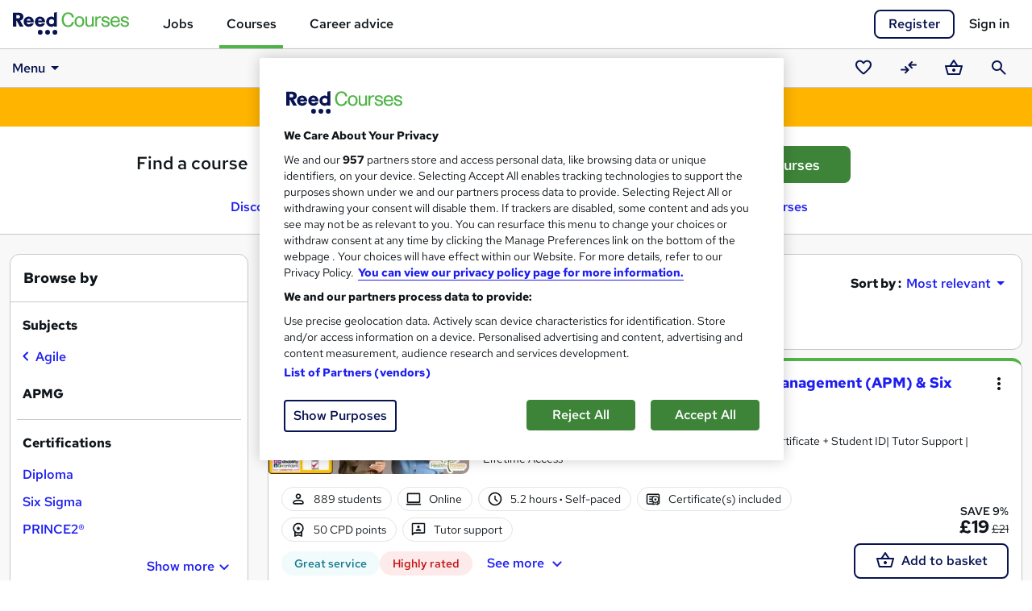

--- FILE ---
content_type: text/html; charset=utf-8
request_url: https://www.reed.co.uk/courses/apmg/online
body_size: 62853
content:

<!DOCTYPE HTML>
<html lang="en">
<head>
        <!-- OneTrust Cookies Consent Notice start -->
        <script type="text/javascript" src="/courses/resources/responsive/js/lib/onetrust/consent/188cee29-2336-4bd7-8d57-25bcd588dc31/OtAutoBlock.js"></script>
        <script src="/courses/resources/responsive/js/lib/onetrust/scripttemplates/otSDKStub.js" type="text/javascript" charset="UTF-8" data-domain-script="188cee29-2336-4bd7-8d57-25bcd588dc31"></script>
        <!-- OneTrust Cookies Consent Notice end -->
        <!--OneTrust setup start-->
        <script type="text/javascript">
            window.cookieConsentEnabled = true

            function OptanonWrapper() { }

            var OneTrust = {
                geolocationResponse: {
                    countryCode: 'gb'
                }
            };
        </script>
        <!-- OneTrust setup end -->
    
    <meta charset="utf-8">
    <meta name="viewport" content="width=device-width, initial-scale=1">
    <title>Online APMG Courses &amp; Training | Reed.co.uk</title>

        <meta name="description" content="Browse 73 online APMG courses and get qualified for a job you&#x27;ll love. Advance your Agile career prospects with Reed Courses today."/>

    <link rel="preload" as="font" type="font/woff2" href="https://fonts.gstatic.com/s/redhattext/v13/RrQXbohi_ic6B3yVSzGBrMxQaKct.woff2" crossorigin/>
    <link rel="preload" as="font" type="font/woff2" href="https://fonts.gstatic.com/s/redhattext/v13/RrQXbohi_ic6B3yVSzGBrMxQZqctI8w.woff2" crossorigin/>

    <link rel="stylesheet" href="/courses/resources/css/main.scss.css?v=EiXMAPUjgZ5fgFABaZ6V8_K8hgRf62ycz7Rsyo0f54U" />
    
    <!-- Le fav and touch icons -->
    <link rel="shortcut icon" href="/courses/resources/favicons/favicon.ico">
    <link rel="apple-touch-icon" sizes="180x180" href="/courses/resources/favicons/apple-touch-icon.png">
    <link rel="manifest" href="/courses/manifest.json">
    <link rel="mask-icon" href="/courses/resources/favicons/safari-pinned-tab.svg" color="#50b446">
    <meta name="msapplication-config" content="/courses/browserconfig.xml">
    <meta name="theme-color" content="#50b446">

    <!-- Open graph tags -->
    <meta property="og:title" content="Online APMG Courses &amp; Training | Reed.co.uk"/>
    <meta property="og:url" content="https://www.reed.co.uk/courses/apmg/online"/>
    <meta property="og:type" content="website"/>
    <meta property="og:image" content="https://www.reed.co.uk/courses/resources/favicons/og-image.jpg">

    <meta name="twitter:card" content="summary_large_image">


    <link rel="preconnect" href="https://cdn.jsdelivr.net" crossorigin/>
    <link rel="preconnect" href="https://www.googletagmanager.com"/>
    <link rel="preconnect" href="https://www.google-analytics.com"/>
    <link rel="preconnect" href="https://ajax.googleapis.com" crossorigin/>
    <link rel="preconnect" href="https://fonts.googleapis.com"/>
    
    <script async src="https://cdn.jsdelivr.net/npm/es-module-shims@1/dist/es-module-shims.min.js" crossorigin="anonymous"></script>
        <script type="importmap">
        {
            "imports": {
                "jquery": "https://cdn.jsdelivr.net/npm/jquery@3.7.1/+esm",
                "@popperjs/core": "https://cdn.jsdelivr.net/npm/@popperjs/core@2.11.8/dist/esm/popper.min.js",
                "bootstrap": "https://cdn.jsdelivr.net/npm/bootstrap@5.3.8/dist/js/bootstrap.esm.min.js",
                "vue": "https://cdn.jsdelivr.net/npm/vue@3.5.22/dist/vue.esm-browser.prod.js"
            }
        }
        </script>
    
    <link href="/courses/resources/js-build/layout.js?v=7wxF8sACrkZYO3esAnlz2Au9g8XaH4E9vMsNcvX74lg" rel="modulepreload"></link>
    
    <script>
        var dataLayer = dataLayer || [];
    </script>

    <script>

        dataLayer.push({
            'pageTitle': 'Online APMG Courses &amp; Training | Reed.co.uk',
            'pageUrl': window.location.pathname,
            'pageCategory': 'SearchResults',
            'candidateId': '',
            'candidateLoginState': 'loggedout',
            'candidateIsVerified': null,
            'userType': '',
            'candidateEmailOptIn': '',
            'data_page_category': 'search_results',
            'correlationUniqueUserId': 'afed22c3-c8d0-47a2-8ad0-7d62fe290789',
            'correlationDeviceId': '8f4646b6-c446-4f52-83fd-b9a110c9e4ad',
            'codeType': 'net_core'
        });

        
    </script>

    
    <link href="/courses/resources/js-build/course-search.index.js?v=uXkArEdVmj7wXM-79P9c4EN-gqq4pyiaDM_mmRdWEDQ" rel="modulepreload"></link>
    <link rel="prefetch" as="style" href="/courses/resources/css/course.view.scss.css?v=JF1IHWdopzuh18bz6SHcAEGEHhgdpbVxumxqvI4L5bU" />
    <link rel="prefetch" as="style" href="/courses/resources/css/home.index.scss.css?v=wX4zuGz5VqkskqWvmL-4t1_szsKAUrcoomDZ6joHcmY" />

            <link rel="preload" as="image" media="(max-width: 767px)" href="https://resources.reed.co.uk/courses/coursemedia/340210/62b04502-05c7-4f3d-a0b0-cbda4b63521c_cover.webp" />
            <link rel="preload" as="image" media="(min-width: 768px)" href="https://resources.reed.co.uk/courses/coursemedia/340210/62b04502-05c7-4f3d-a0b0-cbda4b63521c_cover_thumb.webp" />
    <link rel="canonical" href="https://www.reed.co.uk/courses/apmg/online" />
    <link rel="next" href="/courses/apmg/online?pageno=2" />
    
    <link href="/courses/resources/css/course-search.index.scss.css?v=nlIBnQYiHFfoRwYGvbUtgGrTB4dlbhm219EGcWbqXu0" rel="stylesheet" />
    <script>
        var dataLayer = window.dataLayer || [];

        dataLayer.push({
            'siteSearchCorrectedQuery': '',
            'siteSearchTerm': 'apmg',
            'siteSearchFrom': document.referrer,
            'siteSearchResults': 73,
            'subjectCategorySearchResults': ''
        });


                dataLayer.push({ 'searchCourseIds' : [247707,474890,457646,418502,450883] });
            
    </script>
    <script>
        var _addPage = 'https://www.reed.co.uk/courses/apmg/online';
        var _addKeyword = '';
        var _addSubjectIds = [];

        var kvs = localStorage.getItem("_pdfps");
        var psegs = kvs ? JSON.parse(kvs) : [];
        window.streamampClientConfig = { "targets": { "permutive": psegs } };

        var googletag = googletag || {};
        googletag.cmd = googletag.cmd || [];
        
        googletag.cmd.push(function () { googletag.pubads().setTargeting('permutive', psegs); });
    </script>
    <script src="https://www.googletagservices.com/tag/js/gpt.js" async></script>
    
    <script type="application/ld+json">{"@type":"ItemList","@context":"http://schema.org","itemListElement":[{"@type":"ListItem","position":1,"url":"https://www.reed.co.uk/courses/change-management-apmg/247707"},{"@type":"ListItem","position":2,"url":"https://www.reed.co.uk/courses/apmg-essentials-best-practice-management-for-the-uk-market/474890"},{"@type":"ListItem","position":3,"url":"https://www.reed.co.uk/courses/apmg-essentials-best-practice-management-for-the-uk-market/457646"},{"@type":"ListItem","position":4,"url":"https://www.reed.co.uk/courses/agile-training-course/418502"},{"@type":"ListItem","position":5,"url":"https://www.reed.co.uk/courses/agile-project-manager-training/450883"},{"@type":"ListItem","position":6,"url":"https://www.reed.co.uk/courses/agile-scrum-training/413412"},{"@type":"ListItem","position":7,"url":"https://www.reed.co.uk/courses/agile-scrum-agile-project-management/485962"},{"@type":"ListItem","position":8,"url":"https://www.reed.co.uk/courses/scrum-master-agile-coach/450467"},{"@type":"ListItem","position":9,"url":"https://www.reed.co.uk/courses/agile-foundation--agilepm/479495"},{"@type":"ListItem","position":10,"url":"https://www.reed.co.uk/courses/change-management-foundation-elcas-funded/301933"},{"@type":"ListItem","position":11,"url":"https://www.reed.co.uk/courses/change-management-certification--foundation/479882"},{"@type":"ListItem","position":12,"url":"https://www.reed.co.uk/courses/better-business-cases-foundation/279827"},{"@type":"ListItem","position":13,"url":"https://www.reed.co.uk/courses/agile-foundation-agilepm/268798"},{"@type":"ListItem","position":14,"url":"https://www.reed.co.uk/courses/agilepm-foundation-course/268799"},{"@type":"ListItem","position":15,"url":"https://www.reed.co.uk/courses/agilepm-foundation-course/268800"},{"@type":"ListItem","position":16,"url":"https://www.reed.co.uk/courses/change-management-practitioner/188876"},{"@type":"ListItem","position":17,"url":"https://www.reed.co.uk/courses/agile-project-management-agilepm/267069"},{"@type":"ListItem","position":18,"url":"https://www.reed.co.uk/courses/level-3-diploma-in-agile-project-management-and-scrum-master-training-cpd-certified/509757"},{"@type":"ListItem","position":19,"url":"https://www.reed.co.uk/courses/level-3-diploma-in-quality-assurance-qa-six-sigma-project-management-cpd-accredited/391563"},{"@type":"ListItem","position":20,"url":"https://www.reed.co.uk/courses/strategic-project-management-for-advanced-project-planning-and-execution/508301"},{"@type":"ListItem","position":21,"url":"https://www.reed.co.uk/courses/agile-programme-management/531548"},{"@type":"ListItem","position":22,"url":"https://www.reed.co.uk/courses/agile-project-management-course-scrum-kanban-project-delivery-skills/405789"},{"@type":"ListItem","position":23,"url":"https://www.reed.co.uk/courses/level-1-2-3-diploma-in-lean-six-sigma-process-improvement/525204"},{"@type":"ListItem","position":24,"url":"https://www.reed.co.uk/courses/level-3-agile-scrum-project-management-certification/528103"},{"@type":"ListItem","position":25,"url":"https://www.reed.co.uk/courses/diploma-in-scrum-master-certification-and-agile-project-management-skills/532567"}]}</script>
        <script type="application/ld+json">[{"@type":"BreadcrumbList","@context":"http://schema.org","itemListElement":[{"@type":"ListItem","position":1,"name":"HR","item":"https://www.reed.co.uk/courses/hr"},{"@type":"ListItem","position":2,"name":"Management","item":"https://www.reed.co.uk/courses/management"},{"@type":"ListItem","position":3,"name":"Project management","item":"https://www.reed.co.uk/courses/project-management"},{"@type":"ListItem","position":4,"name":"Agile","item":"https://www.reed.co.uk/courses/agile"},{"@type":"ListItem","position":5,"name":"APMG","item":"https://www.reed.co.uk/courses/apmg"}]}]</script>
    <script type="application/ld+json">{"@type":"FAQPage","@context":"http://schema.org","mainEntity":[{"@type":"Question","name":"What  online   APMG courses can I study?","acceptedAnswer":{"@type":"Answer","text":"Reed Courses advertises a large variety of  APMG courses which are delivered by a range of learning providers. The  APMG courses on offer vary in time duration and study method, with many offering tutor support. Whether you want to study for a regulated qualification, or take a  APMG course which provides <a href=\"/courses/apmg/cpd\">CPD points/hours</a> or qualifications, there are a number of learning options available."}},{"@type":"Question","name":"What courses are similar to  online   APMG courses?","acceptedAnswer":{"@type":"Answer","text":"If you're looking for APMG courses, you might also be interested in <a href=\"/courses/agile\">Agile</a> and <a href=\"/courses/apm\">APM</a>. These courses can be taken to further enhance your understanding of the subject. By having a broader understanding of the subject can help you to improve your professional or personal development."}},{"@type":"Question","name":"Does Reed Courses have courses for free?","acceptedAnswer":{"@type":"Answer","text":"Yes, Reed Courses has a wide range of free courses in a variety of subject areas. These free courses are a great way to explore a subject you're interested in without a financial commitment. You can find them by visiting the <a href=\"/courses/free\">free page</a>."}},{"@type":"Question","name":"Are any online  APMG courses free?","acceptedAnswer":{"@type":"Answer","text":"Reed Courses advertises a variety of <a href=\"/courses/free/online\">free online  APMG courses</a>. Alternatively you'll be able to enrol on an <a href=\"/courses/apmg/online\">online  APMG course</a> of your choosing, and study entirely online. If you'd prefer an in-person learning experience, you could take a <a href=\"/courses/apmg/classroom\">classroom  APMG course</a> where you'll be taught in a classroom at a given location. Reed Courses also advertises distance learning courses and <a href=\"/courses/onsite\"> in-company  courses</a> from a variety of learning providers."}}]}</script>
    <script>
        var googletag = googletag || {};
        googletag.cmd = googletag.cmd || [];

        googletag.cmd.push(function () {
            googletag.pubads().setTargeting('Courses_Keywords', 'apmg');
        });

        googletag.cmd.push(function () {
            googletag.defineSlot('/18274819/SearchResults_Unit1', [[160, 600], [120, 600]], 'div-gpt-ad-1530786916840-0').addService(googletag.pubads());
            googletag.pubads().enableSingleRequest();
            googletag.pubads().collapseEmptyDivs();
            googletag.enableServices();
        });

        googletag.cmd.push(function () {
            googletag.defineSlot('/18274819/SearchResults_Unit2', [[728, 90], [468, 60]], 'div-gpt-ad-1530786986930-0').addService(googletag.pubads());
            googletag.pubads().enableSingleRequest();
            googletag.pubads().collapseEmptyDivs();
            googletag.enableServices();
        });
    </script>

    
        <script type="text/plain" class="optanon-category-C0002">
            (function (h, o, t, j, a, r) {
                h.hj = h.hj ||
                    function () {
                        (h.hj.q = h.hj.q || []).push(arguments)
                    };
                h._hjSettings = { hjid: 162702, hjsv: 5 };
                a = o.getElementsByTagName('head')[0];
                r = o.createElement('script');
                r.async = 1;
                r.src = t + h._hjSettings.hjid + j + h._hjSettings.hjsv;
                a.appendChild(r);
            })(window, document, '//static.hotjar.com/c/hotjar-', '.js?sv=');
        </script>
    
        <!-- Braze -->
        <script type="text/plain" class="optanon-category-C0004">
            +function(a,p,P,b,y){a.appboy={};a.appboyQueue=[];for(var s="DeviceProperties Card Card.prototype.dismissCard Card.prototype.removeAllSubscriptions Card.prototype.removeSubscription Card.prototype.subscribeToClickedEvent Card.prototype.subscribeToDismissedEvent Banner CaptionedImage ClassicCard ControlCard ContentCards ContentCards.prototype.getUnviewedCardCount Feed Feed.prototype.getUnreadCardCount ControlMessage InAppMessage InAppMessage.SlideFrom InAppMessage.ClickAction InAppMessage.DismissType InAppMessage.OpenTarget InAppMessage.ImageStyle InAppMessage.Orientation InAppMessage.TextAlignment InAppMessage.CropType InAppMessage.prototype.closeMessage InAppMessage.prototype.removeAllSubscriptions InAppMessage.prototype.removeSubscription InAppMessage.prototype.subscribeToClickedEvent InAppMessage.prototype.subscribeToDismissedEvent FullScreenMessage ModalMessage HtmlMessage SlideUpMessage User User.Genders User.NotificationSubscriptionTypes User.prototype.addAlias User.prototype.addToCustomAttributeArray User.prototype.getUserId User.prototype.incrementCustomUserAttribute User.prototype.removeFromCustomAttributeArray User.prototype.setAvatarImageUrl User.prototype.setCountry User.prototype.setCustomLocationAttribute User.prototype.setCustomUserAttribute User.prototype.setDateOfBirth User.prototype.setEmail User.prototype.setEmailNotificationSubscriptionType User.prototype.setFirstName User.prototype.setGender User.prototype.setHomeCity User.prototype.setLanguage User.prototype.setLastKnownLocation User.prototype.setLastName User.prototype.setPhoneNumber User.prototype.setPushNotificationSubscriptionType InAppMessageButton InAppMessageButton.prototype.removeAllSubscriptions InAppMessageButton.prototype.removeSubscription InAppMessageButton.prototype.subscribeToClickedEvent display display.automaticallyShowNewInAppMessages display.destroyFeed display.hideContentCards display.showContentCards display.showFeed display.showInAppMessage display.toggleContentCards display.toggleFeed changeUser destroy getDeviceId initialize isPushBlocked isPushGranted isPushPermissionGranted isPushSupported logCardClick logCardDismissal logCardImpressions logContentCardsDisplayed logCustomEvent logFeedDisplayed logInAppMessageButtonClick logInAppMessageClick logInAppMessageHtmlClick logInAppMessageImpression logPurchase openSession registerAppboyPushMessages removeAllSubscriptions removeSubscription requestContentCardsRefresh requestFeedRefresh requestImmediateDataFlush resumeWebTracking setLogger stopWebTracking subscribeToContentCardsUpdates subscribeToFeedUpdates subscribeToInAppMessage subscribeToNewInAppMessages toggleAppboyLogging trackLocation unregisterAppboyPushMessages wipeData".split(" "),i=0;i<s.length;i++){for(var m=s[i],k=a.appboy,l=m.split("."),j=0;j<l.length-1;j++)k=k[l[j]];k[l[j]]=(new Function("return function "+m.replace(/\./g,"_")+"(){window.appboyQueue.push(arguments); return true}"))()}window.appboy.getCachedContentCards=function(){return new window.appboy.ContentCards};window.appboy.getCachedFeed=function(){return new window.appboy.Feed};window.appboy.getUser=function(){return new window.appboy.User};(y=p.createElement(P)).type='text/javascript';
                y.src='https://js.appboycdn.com/web-sdk/3.2/appboy.min.js';
                y.async=1;(b=p.getElementsByTagName(P)[0]).parentNode.insertBefore(y,b)
            }(window,document,'script');

            var options = {
                baseUrl: 'https://sdk.fra-01.braze.eu',
                manageServiceWorkerExternally: true
            };


            appboy.initialize('20705c3f-0f6e-4a46-9696-871849d8388b', options);


            appboy.display.automaticallyShowNewInAppMessages();
            appboy.openSession();

        </script>

    <!-- Google Tag Manager -->
    <script>
        (function (w, d, s, l, i) {
            w[l] = w[l] || [];
            w[l].push({ 'gtm.start': new Date().getTime(), event: 'gtm.js' });
            var f = d.getElementsByTagName(s)[0],
                j = d.createElement(s),
                dl = l != 'dataLayer' ? '&l=' + l : '';
            j.setAttributeNode(d.createAttribute('data-ot-ignore'));
            j.async = true;
            j.src = '//www.googletagmanager.com/gtm.js?id=' + i + dl;
            f.parentNode.insertBefore(j, f);
        })(window, document, 'script', 'dataLayer', 'GTM-WLBB');
    </script>
    <!-- End Google Tag Manager -->
</head>

<body>
    <!-- Google Tag Manager No Script -->
    <noscript>
        <iframe src="//www.googletagmanager.com/ns.html?id=GTM-WLBB" height="0" width="0" style="display:none;visibility:hidden" title="Google tagmanager"></iframe>
    </noscript>
    <!-- End Google Tag Manager No Script -->
    <!-- AWIN -->
    <script type="text/plain" class="optanon-category-C0002">
        var queryString = window.location.search;
        var urlParams = new URLSearchParams(queryString);
        var awinQueryString = urlParams.get("awc");
        var xhr = new XMLHttpRequest();
        if (awinQueryString) {
            xhr.open('POST', '/courses/home/createawincookie', true);
            xhr.setRequestHeader('Content-Type', 'application/x-www-form-urlencoded');
            xhr.send('awinQueryString=' + encodeURIComponent(awinQueryString));
        }
    </script>
    <!-- End AWIN -->
    
    <div id="site-wrapper">
        <a href="#main" class="skip-nav">Skip to content</a>
        <div id="site-canvas">
            <header id="mainHeader">
                <div id="site-menu" tabindex="-1">
                    <button id="navCloseBtn" v-on:click="toggleSideNav" aria-label="Close navigation">&times;</button>
                    <ul class="site-menu">
                        <li class="jobs tld">
                            <a href="/" title="Jobs" class="gtmNavMenu">Jobs</a>
                        </li>
                        <li class="courses tld">
                            <a href="/courses/" title="Courses" class="gtmNavMenu"><strong>Courses</strong></a>
                        </li>
                        <li class="career-advice tld">
                            <a href="/career-advice" title="Career advice" class="gtmNavMenu">Career advice</a>
                        </li>
                        <li class="gft">
                            <p class="gift">Looking for a gift?</p>
                            <a href="/courses/gift-vouchers" title="giftVoucher" class="gtmNavMenu"><strong>Buy a gift voucher</strong></a>
                        </li>
                    </ul>
                </div>
                <div id="overlay" class="overlay" v-on:click="hideSideNav"></div>

                <nav aria-label="Main navigation">
                    <div id="navbar" class="navbar navbar-light">
                            <div class="navbar-wrap">
                                <div class="container-fluid clearfix">
                                    <div class="container-max-width clearfix">
                                        <button id="menu-icon" v-on:click="toggleSideNav" aria-label="Open navigation">
                                            <svg class="reed-icon-md icon-menu"><use href="#menu"></use></svg>
                                        </button>
                                        <div id="mainNav">
                                            <div id="navBrand">
                                                <a href="/courses/" class="navbar-brand" title="Reed.co.uk" aria-label="Reed.co.uk"
                                                   onclick="dataLayer.push({ 'event': 'gtmClick', 'data_page_component': 'top_navigation', 'data_element': 'courses_logo' });">
                                                        <svg class="reed-icon-md icon-reed-courses"><use href="#reed_courses"></use></svg>
                                                </a>
                                            </div>
                                            <div id="mainMenu">
                                                <ul class="nav navbar-nav">
                                                    <li class="nav-item">
                                                        <a href="/" class="nav-link" data-page-component="top_navigation" data-element="jobs">Jobs</a>
                                                    </li>
                                                    <li class="nav-item active">
                                                        <a href="/courses/" class="nav-link" data-page-component="top_navigation" data-element="courses">Courses</a>
                                                    </li>
                                                    <li class="nav-item">
                                                        <a href="/career-advice/" class="nav-link" data-page-component="top_navigation" data-element="career_advice">Career advice</a>
                                                    </li>
                                                </ul>
                                            </div>
                                        </div>
                                        <div id="accountHeader" class="dropdown-container">
                                                <div id="signInRegister" class="clearfix">
                                                    <a href="/courses/account/signin?returnUrl=/courses/apmg/online&amp;register=true" id="headerRegister" rel="nofollow" data-qa="headerRegisterLink" data-page-component="top_navigation" data-element="register" class="btn btn-secondary btn-register" >Register</a>
                                                    <a href="/courses/account/signin?returnUrl=/courses/apmg/online" id="headerSignIn" rel="nofollow" data-qa="headerSignInLink" data-page-component="top_navigation" data-element="sign_in" class="btn-navbar-signin">Sign in</a>
                                                </div>
                                        </div>
                                    </div>
                                </div>
                            </div>
                                <div id="subNav" :style="{ position: (scrolledTop ? 'relative' : 'fixed'), top: (scrolledTop ? 0 : subNavTop) }">
                                    <div id="subNavBg"></div>
                                    <div class="container-fluid clearfix">
                                        <div class="container-max-width clearfix">
                                            <div v-click-outside="closeOpenDropdowns">
                                                
<nav id="navbarMegaNav" aria-label="Dropdown" v-click-outside="mn_closeAllMenus">
	<div class="dropdown ps-3 ps-md-0" v-on:keydown.left.exact.prevent="mn_closeMenu($event, true)">

		<a id="navbarMegaNav_tRoot" class="dropdown-item" role="button" data-bs-toggle="dropdown" data-bs-auto-close="false"
		   aria-haspopup="true" aria-expanded="false" aria-controls="navbarMegaNav_mRoot" href="#">
			Menu<svg class="reed-icon-md icon-arrow-drop-down"><use href="#arrow_drop_down"></use></svg>
		</a>
		<div id="navbarMegaNav_mRoot" class="dropdown-menu" role="menu" aria-label="Dropdown">
			<div class="mn-flex-menu">
				<ul class="mn-flex-body">

					<li class="dropend">
						

<a class="dropdown-item mn-toggle" role="menuitem button" aria-haspopup="true" aria-expanded="false"
   aria-controls="navbarMegaNav_mExplore" href="/courses/all" 
   
   v-on:click.prevent="mn_toggleMenu" v-on:keydown.right.exact.prevent="mn_openMenu($event, true)">
    Explore courses
    <svg class="reed-icon-md icon-chevron-right"><use href="#chevron_right"></use></svg>
</a>
<a class="mn-toggle-hidden" aria-hidden="true" role="button" tabindex="-1" data-bs-toggle="dropdown" data-bs-auto-close="false" href="#">Open sub-menu</a>
						<div id="navbarMegaNav_mExplore" class="dropdown-menu" role="menu" aria-label="Explore courses">
							<div class="mn-flex-menu">
								
<ul class="mn-flex-header">
    <li class="mn-backlink-container">
        <a class="dropdown-item mn-backlink" role="menuitem button" href="#"
           v-on:keydown.enter.exact.prevent="mn_closeMenu($event, true)" v-on:click.prevent="mn_closeMenu($event, true)">
            <svg class="reed-icon-md icon-chevron-left"><use href="#chevron_left"></use></svg>
            Back
        </a>
    </li>
    <li><label class="dropdown-header">Explore courses</label></li>
</ul>
								<ul class="mn-flex-body">
									<li><a class="dropdown-item" role="menuitem" href="/courses/featured">Featured courses</a></li>
									<li><a class="dropdown-item" role="menuitem" href="/courses/trending">Trending courses</a></li>
									<li><a class="dropdown-item" role="menuitem" href="/courses/free">Free courses</a></li>
									<li><a class="dropdown-item" role="menuitem" href="/courses/online">Online courses</a></li>
								</ul>
							</div>
						</div>
					</li>

                    <li class="dropend">
	                    

<a class="dropdown-item mn-toggle" role="menuitem button" aria-haspopup="true" aria-expanded="false"
   aria-controls="navbarMegaNav_mSubjects" href="/courses/directory" 
   
   v-on:click.prevent="mn_toggleMenu" v-on:keydown.right.exact.prevent="mn_openMenu($event, true)">
    Subjects
    <svg class="reed-icon-md icon-chevron-right"><use href="#chevron_right"></use></svg>
</a>
<a class="mn-toggle-hidden" aria-hidden="true" role="button" tabindex="-1" data-bs-toggle="dropdown" data-bs-auto-close="false" href="#">Open sub-menu</a>
                        <div id="navbarMegaNav_mSubjects" class="dropdown-menu" role="menu" aria-label="Subjects" data-mn-load-subjects="true">
	                        <div class="mn-flex-menu">
		                        
<ul class="mn-flex-header">
    <li class="mn-backlink-container">
        <a class="dropdown-item mn-backlink" role="menuitem button" href="#"
           v-on:keydown.enter.exact.prevent="mn_closeMenu($event, true)" v-on:click.prevent="mn_closeMenu($event, true)">
            <svg class="reed-icon-md icon-chevron-left"><use href="#chevron_left"></use></svg>
            Back
        </a>
    </li>
    <li><label class="dropdown-header">Subjects</label></li>
</ul>
		                        <ul class="mn-flex-body">
					                        <li class="dropend">
						                        

<a class="dropdown-item mn-toggle" role="menuitem button" aria-haspopup="true" aria-expanded="false"
   aria-controls="navbarMegaNav_ms966" href="/courses/accounting-and-finance" data-page-component="sub_navigation" data-element="Accounting and finance" data-subject-id="966"
   
   v-on:click.prevent="mn_toggleMenu" v-on:keydown.right.exact.prevent="mn_openMenu($event, true)">
    Accounting and finance
    <svg class="reed-icon-md icon-chevron-right"><use href="#chevron_right"></use></svg>
</a>
<a class="mn-toggle-hidden" aria-hidden="true" role="button" tabindex="-1" data-bs-toggle="dropdown" data-bs-auto-close="false" href="#">Open sub-menu</a>

						                        <div id="navbarMegaNav_ms966" class="dropdown-menu" role="menu" aria-label="Accounting and finance subjects">
							                        <mega-nav-subject-menu id-prefix="navbarMegaNav" v-bind:parent-subject="mn_subjects ? mn_subjects.find(s => s.subjectId === 966) : null"></mega-nav-subject-menu>
						                        </div>
					                        </li>
					                        <li class="dropend">
						                        

<a class="dropdown-item mn-toggle" role="menuitem button" aria-haspopup="true" aria-expanded="false"
   aria-controls="navbarMegaNav_ms2" href="/courses/administration" data-page-component="sub_navigation" data-element="Administration" data-subject-id="2"
   
   v-on:click.prevent="mn_toggleMenu" v-on:keydown.right.exact.prevent="mn_openMenu($event, true)">
    Administration
    <svg class="reed-icon-md icon-chevron-right"><use href="#chevron_right"></use></svg>
</a>
<a class="mn-toggle-hidden" aria-hidden="true" role="button" tabindex="-1" data-bs-toggle="dropdown" data-bs-auto-close="false" href="#">Open sub-menu</a>

						                        <div id="navbarMegaNav_ms2" class="dropdown-menu" role="menu" aria-label="Administration subjects">
							                        <mega-nav-subject-menu id-prefix="navbarMegaNav" v-bind:parent-subject="mn_subjects ? mn_subjects.find(s => s.subjectId === 2) : null"></mega-nav-subject-menu>
						                        </div>
					                        </li>
					                        <li class="dropend">
						                        

<a class="dropdown-item mn-toggle" role="menuitem button" aria-haspopup="true" aria-expanded="false"
   aria-controls="navbarMegaNav_ms3" href="/courses/agricultural-science" data-page-component="sub_navigation" data-element="Agricultural science" data-subject-id="3"
   
   v-on:click.prevent="mn_toggleMenu" v-on:keydown.right.exact.prevent="mn_openMenu($event, true)">
    Agricultural science
    <svg class="reed-icon-md icon-chevron-right"><use href="#chevron_right"></use></svg>
</a>
<a class="mn-toggle-hidden" aria-hidden="true" role="button" tabindex="-1" data-bs-toggle="dropdown" data-bs-auto-close="false" href="#">Open sub-menu</a>

						                        <div id="navbarMegaNav_ms3" class="dropdown-menu" role="menu" aria-label="Agricultural science subjects">
							                        <mega-nav-subject-menu id-prefix="navbarMegaNav" v-bind:parent-subject="mn_subjects ? mn_subjects.find(s => s.subjectId === 3) : null"></mega-nav-subject-menu>
						                        </div>
					                        </li>
					                        <li class="dropend">
						                        

<a class="dropdown-item mn-toggle" role="menuitem button" aria-haspopup="true" aria-expanded="false"
   aria-controls="navbarMegaNav_ms4" href="/courses/animal-care" data-page-component="sub_navigation" data-element="Animal care" data-subject-id="4"
   
   v-on:click.prevent="mn_toggleMenu" v-on:keydown.right.exact.prevent="mn_openMenu($event, true)">
    Animal care
    <svg class="reed-icon-md icon-chevron-right"><use href="#chevron_right"></use></svg>
</a>
<a class="mn-toggle-hidden" aria-hidden="true" role="button" tabindex="-1" data-bs-toggle="dropdown" data-bs-auto-close="false" href="#">Open sub-menu</a>

						                        <div id="navbarMegaNav_ms4" class="dropdown-menu" role="menu" aria-label="Animal care subjects">
							                        <mega-nav-subject-menu id-prefix="navbarMegaNav" v-bind:parent-subject="mn_subjects ? mn_subjects.find(s => s.subjectId === 4) : null"></mega-nav-subject-menu>
						                        </div>
					                        </li>
					                        <li class="dropend">
						                        

<a class="dropdown-item mn-toggle" role="menuitem button" aria-haspopup="true" aria-expanded="false"
   aria-controls="navbarMegaNav_ms5" href="/courses/archaeology" data-page-component="sub_navigation" data-element="Archaeology" data-subject-id="5"
   
   v-on:click.prevent="mn_toggleMenu" v-on:keydown.right.exact.prevent="mn_openMenu($event, true)">
    Archaeology
    <svg class="reed-icon-md icon-chevron-right"><use href="#chevron_right"></use></svg>
</a>
<a class="mn-toggle-hidden" aria-hidden="true" role="button" tabindex="-1" data-bs-toggle="dropdown" data-bs-auto-close="false" href="#">Open sub-menu</a>

						                        <div id="navbarMegaNav_ms5" class="dropdown-menu" role="menu" aria-label="Archaeology subjects">
							                        <mega-nav-subject-menu id-prefix="navbarMegaNav" v-bind:parent-subject="mn_subjects ? mn_subjects.find(s => s.subjectId === 5) : null"></mega-nav-subject-menu>
						                        </div>
					                        </li>
					                        <li class="dropend">
						                        

<a class="dropdown-item mn-toggle" role="menuitem button" aria-haspopup="true" aria-expanded="false"
   aria-controls="navbarMegaNav_ms970" href="/courses/art-humanities" data-page-component="sub_navigation" data-element="Art and humanities" data-subject-id="970"
   
   v-on:click.prevent="mn_toggleMenu" v-on:keydown.right.exact.prevent="mn_openMenu($event, true)">
    Art and humanities
    <svg class="reed-icon-md icon-chevron-right"><use href="#chevron_right"></use></svg>
</a>
<a class="mn-toggle-hidden" aria-hidden="true" role="button" tabindex="-1" data-bs-toggle="dropdown" data-bs-auto-close="false" href="#">Open sub-menu</a>

						                        <div id="navbarMegaNav_ms970" class="dropdown-menu" role="menu" aria-label="Art and humanities subjects">
							                        <mega-nav-subject-menu id-prefix="navbarMegaNav" v-bind:parent-subject="mn_subjects ? mn_subjects.find(s => s.subjectId === 970) : null"></mega-nav-subject-menu>
						                        </div>
					                        </li>
					                        <li class="dropend">
						                        

<a class="dropdown-item mn-toggle" role="menuitem button" aria-haspopup="true" aria-expanded="false"
   aria-controls="navbarMegaNav_ms8" href="/courses/biology" data-page-component="sub_navigation" data-element="Biology" data-subject-id="8"
   
   v-on:click.prevent="mn_toggleMenu" v-on:keydown.right.exact.prevent="mn_openMenu($event, true)">
    Biology
    <svg class="reed-icon-md icon-chevron-right"><use href="#chevron_right"></use></svg>
</a>
<a class="mn-toggle-hidden" aria-hidden="true" role="button" tabindex="-1" data-bs-toggle="dropdown" data-bs-auto-close="false" href="#">Open sub-menu</a>

						                        <div id="navbarMegaNav_ms8" class="dropdown-menu" role="menu" aria-label="Biology subjects">
							                        <mega-nav-subject-menu id-prefix="navbarMegaNav" v-bind:parent-subject="mn_subjects ? mn_subjects.find(s => s.subjectId === 8) : null"></mega-nav-subject-menu>
						                        </div>
					                        </li>
					                        <li class="dropend">
						                        

<a class="dropdown-item mn-toggle" role="menuitem button" aria-haspopup="true" aria-expanded="false"
   aria-controls="navbarMegaNav_ms9" href="/courses/business" data-page-component="sub_navigation" data-element="Business" data-subject-id="9"
   
   v-on:click.prevent="mn_toggleMenu" v-on:keydown.right.exact.prevent="mn_openMenu($event, true)">
    Business
    <svg class="reed-icon-md icon-chevron-right"><use href="#chevron_right"></use></svg>
</a>
<a class="mn-toggle-hidden" aria-hidden="true" role="button" tabindex="-1" data-bs-toggle="dropdown" data-bs-auto-close="false" href="#">Open sub-menu</a>

						                        <div id="navbarMegaNav_ms9" class="dropdown-menu" role="menu" aria-label="Business subjects">
							                        <mega-nav-subject-menu id-prefix="navbarMegaNav" v-bind:parent-subject="mn_subjects ? mn_subjects.find(s => s.subjectId === 9) : null"></mega-nav-subject-menu>
						                        </div>
					                        </li>
					                        <li class="dropend">
						                        

<a class="dropdown-item mn-toggle" role="menuitem button" aria-haspopup="true" aria-expanded="false"
   aria-controls="navbarMegaNav_ms257" href="/courses/care-training" data-page-component="sub_navigation" data-element="Care" data-subject-id="257"
   
   v-on:click.prevent="mn_toggleMenu" v-on:keydown.right.exact.prevent="mn_openMenu($event, true)">
    Care
    <svg class="reed-icon-md icon-chevron-right"><use href="#chevron_right"></use></svg>
</a>
<a class="mn-toggle-hidden" aria-hidden="true" role="button" tabindex="-1" data-bs-toggle="dropdown" data-bs-auto-close="false" href="#">Open sub-menu</a>

						                        <div id="navbarMegaNav_ms257" class="dropdown-menu" role="menu" aria-label="Care subjects">
							                        <mega-nav-subject-menu id-prefix="navbarMegaNav" v-bind:parent-subject="mn_subjects ? mn_subjects.find(s => s.subjectId === 257) : null"></mega-nav-subject-menu>
						                        </div>
					                        </li>
					                        <li class="dropend">
						                        

<a class="dropdown-item mn-toggle" role="menuitem button" aria-haspopup="true" aria-expanded="false"
   aria-controls="navbarMegaNav_ms31" href="/courses/career-progression" data-page-component="sub_navigation" data-element="Career progression" data-subject-id="31"
   
   v-on:click.prevent="mn_toggleMenu" v-on:keydown.right.exact.prevent="mn_openMenu($event, true)">
    Career progression
    <svg class="reed-icon-md icon-chevron-right"><use href="#chevron_right"></use></svg>
</a>
<a class="mn-toggle-hidden" aria-hidden="true" role="button" tabindex="-1" data-bs-toggle="dropdown" data-bs-auto-close="false" href="#">Open sub-menu</a>

						                        <div id="navbarMegaNav_ms31" class="dropdown-menu" role="menu" aria-label="Career progression subjects">
							                        <mega-nav-subject-menu id-prefix="navbarMegaNav" v-bind:parent-subject="mn_subjects ? mn_subjects.find(s => s.subjectId === 31) : null"></mega-nav-subject-menu>
						                        </div>
					                        </li>
					                        <li class="dropend">
						                        

<a class="dropdown-item mn-toggle" role="menuitem button" aria-haspopup="true" aria-expanded="false"
   aria-controls="navbarMegaNav_ms10" href="/courses/chemistry" data-page-component="sub_navigation" data-element="Chemistry" data-subject-id="10"
   
   v-on:click.prevent="mn_toggleMenu" v-on:keydown.right.exact.prevent="mn_openMenu($event, true)">
    Chemistry
    <svg class="reed-icon-md icon-chevron-right"><use href="#chevron_right"></use></svg>
</a>
<a class="mn-toggle-hidden" aria-hidden="true" role="button" tabindex="-1" data-bs-toggle="dropdown" data-bs-auto-close="false" href="#">Open sub-menu</a>

						                        <div id="navbarMegaNav_ms10" class="dropdown-menu" role="menu" aria-label="Chemistry subjects">
							                        <mega-nav-subject-menu id-prefix="navbarMegaNav" v-bind:parent-subject="mn_subjects ? mn_subjects.find(s => s.subjectId === 10) : null"></mega-nav-subject-menu>
						                        </div>
					                        </li>
					                        <li class="dropend">
						                        

<a class="dropdown-item mn-toggle" role="menuitem button" aria-haspopup="true" aria-expanded="false"
   aria-controls="navbarMegaNav_ms609" href="/courses/childcare" data-page-component="sub_navigation" data-element="Childcare" data-subject-id="609"
   
   v-on:click.prevent="mn_toggleMenu" v-on:keydown.right.exact.prevent="mn_openMenu($event, true)">
    Childcare
    <svg class="reed-icon-md icon-chevron-right"><use href="#chevron_right"></use></svg>
</a>
<a class="mn-toggle-hidden" aria-hidden="true" role="button" tabindex="-1" data-bs-toggle="dropdown" data-bs-auto-close="false" href="#">Open sub-menu</a>

						                        <div id="navbarMegaNav_ms609" class="dropdown-menu" role="menu" aria-label="Childcare subjects">
							                        <mega-nav-subject-menu id-prefix="navbarMegaNav" v-bind:parent-subject="mn_subjects ? mn_subjects.find(s => s.subjectId === 609) : null"></mega-nav-subject-menu>
						                        </div>
					                        </li>
					                        <li class="dropend">
						                        

<a class="dropdown-item mn-toggle" role="menuitem button" aria-haspopup="true" aria-expanded="false"
   aria-controls="navbarMegaNav_ms300" href="/courses/learn-coding" data-page-component="sub_navigation" data-element="Coding" data-subject-id="300"
   
   v-on:click.prevent="mn_toggleMenu" v-on:keydown.right.exact.prevent="mn_openMenu($event, true)">
    Coding
    <svg class="reed-icon-md icon-chevron-right"><use href="#chevron_right"></use></svg>
</a>
<a class="mn-toggle-hidden" aria-hidden="true" role="button" tabindex="-1" data-bs-toggle="dropdown" data-bs-auto-close="false" href="#">Open sub-menu</a>

						                        <div id="navbarMegaNav_ms300" class="dropdown-menu" role="menu" aria-label="Coding subjects">
							                        <mega-nav-subject-menu id-prefix="navbarMegaNav" v-bind:parent-subject="mn_subjects ? mn_subjects.find(s => s.subjectId === 300) : null"></mega-nav-subject-menu>
						                        </div>
					                        </li>
					                        <li class="dropend">
						                        

<a class="dropdown-item mn-toggle" role="menuitem button" aria-haspopup="true" aria-expanded="false"
   aria-controls="navbarMegaNav_ms11" href="/courses/construction-training" data-page-component="sub_navigation" data-element="Construction" data-subject-id="11"
   
   v-on:click.prevent="mn_toggleMenu" v-on:keydown.right.exact.prevent="mn_openMenu($event, true)">
    Construction
    <svg class="reed-icon-md icon-chevron-right"><use href="#chevron_right"></use></svg>
</a>
<a class="mn-toggle-hidden" aria-hidden="true" role="button" tabindex="-1" data-bs-toggle="dropdown" data-bs-auto-close="false" href="#">Open sub-menu</a>

						                        <div id="navbarMegaNav_ms11" class="dropdown-menu" role="menu" aria-label="Construction subjects">
							                        <mega-nav-subject-menu id-prefix="navbarMegaNav" v-bind:parent-subject="mn_subjects ? mn_subjects.find(s => s.subjectId === 11) : null"></mega-nav-subject-menu>
						                        </div>
					                        </li>
					                        <li class="dropend">
						                        

<a class="dropdown-item mn-toggle" role="menuitem button" aria-haspopup="true" aria-expanded="false"
   aria-controls="navbarMegaNav_ms13" href="/courses/design" data-page-component="sub_navigation" data-element="Design" data-subject-id="13"
   
   v-on:click.prevent="mn_toggleMenu" v-on:keydown.right.exact.prevent="mn_openMenu($event, true)">
    Design
    <svg class="reed-icon-md icon-chevron-right"><use href="#chevron_right"></use></svg>
</a>
<a class="mn-toggle-hidden" aria-hidden="true" role="button" tabindex="-1" data-bs-toggle="dropdown" data-bs-auto-close="false" href="#">Open sub-menu</a>

						                        <div id="navbarMegaNav_ms13" class="dropdown-menu" role="menu" aria-label="Design subjects">
							                        <mega-nav-subject-menu id-prefix="navbarMegaNav" v-bind:parent-subject="mn_subjects ? mn_subjects.find(s => s.subjectId === 13) : null"></mega-nav-subject-menu>
						                        </div>
					                        </li>
					                        <li class="dropend">
						                        

<a class="dropdown-item mn-toggle" role="menuitem button" aria-haspopup="true" aria-expanded="false"
   aria-controls="navbarMegaNav_ms14" href="/courses/driving" data-page-component="sub_navigation" data-element="Driving" data-subject-id="14"
   
   v-on:click.prevent="mn_toggleMenu" v-on:keydown.right.exact.prevent="mn_openMenu($event, true)">
    Driving
    <svg class="reed-icon-md icon-chevron-right"><use href="#chevron_right"></use></svg>
</a>
<a class="mn-toggle-hidden" aria-hidden="true" role="button" tabindex="-1" data-bs-toggle="dropdown" data-bs-auto-close="false" href="#">Open sub-menu</a>

						                        <div id="navbarMegaNav_ms14" class="dropdown-menu" role="menu" aria-label="Driving subjects">
							                        <mega-nav-subject-menu id-prefix="navbarMegaNav" v-bind:parent-subject="mn_subjects ? mn_subjects.find(s => s.subjectId === 14) : null"></mega-nav-subject-menu>
						                        </div>
					                        </li>
					                        <li class="dropend">
						                        

<a class="dropdown-item mn-toggle" role="menuitem button" aria-haspopup="true" aria-expanded="false"
   aria-controls="navbarMegaNav_ms15" href="/courses/ecology" data-page-component="sub_navigation" data-element="Ecology" data-subject-id="15"
   
   v-on:click.prevent="mn_toggleMenu" v-on:keydown.right.exact.prevent="mn_openMenu($event, true)">
    Ecology
    <svg class="reed-icon-md icon-chevron-right"><use href="#chevron_right"></use></svg>
</a>
<a class="mn-toggle-hidden" aria-hidden="true" role="button" tabindex="-1" data-bs-toggle="dropdown" data-bs-auto-close="false" href="#">Open sub-menu</a>

						                        <div id="navbarMegaNav_ms15" class="dropdown-menu" role="menu" aria-label="Ecology subjects">
							                        <mega-nav-subject-menu id-prefix="navbarMegaNav" v-bind:parent-subject="mn_subjects ? mn_subjects.find(s => s.subjectId === 15) : null"></mega-nav-subject-menu>
						                        </div>
					                        </li>
					                        <li class="dropend">
						                        

<a class="dropdown-item mn-toggle" role="menuitem button" aria-haspopup="true" aria-expanded="false"
   aria-controls="navbarMegaNav_ms18" href="/courses/energy" data-page-component="sub_navigation" data-element="Energy" data-subject-id="18"
   
   v-on:click.prevent="mn_toggleMenu" v-on:keydown.right.exact.prevent="mn_openMenu($event, true)">
    Energy
    <svg class="reed-icon-md icon-chevron-right"><use href="#chevron_right"></use></svg>
</a>
<a class="mn-toggle-hidden" aria-hidden="true" role="button" tabindex="-1" data-bs-toggle="dropdown" data-bs-auto-close="false" href="#">Open sub-menu</a>

						                        <div id="navbarMegaNav_ms18" class="dropdown-menu" role="menu" aria-label="Energy subjects">
							                        <mega-nav-subject-menu id-prefix="navbarMegaNav" v-bind:parent-subject="mn_subjects ? mn_subjects.find(s => s.subjectId === 18) : null"></mega-nav-subject-menu>
						                        </div>
					                        </li>
					                        <li class="dropend">
						                        

<a class="dropdown-item mn-toggle" role="menuitem button" aria-haspopup="true" aria-expanded="false"
   aria-controls="navbarMegaNav_ms17" href="/courses/engineering" data-page-component="sub_navigation" data-element="Engineering" data-subject-id="17"
   
   v-on:click.prevent="mn_toggleMenu" v-on:keydown.right.exact.prevent="mn_openMenu($event, true)">
    Engineering
    <svg class="reed-icon-md icon-chevron-right"><use href="#chevron_right"></use></svg>
</a>
<a class="mn-toggle-hidden" aria-hidden="true" role="button" tabindex="-1" data-bs-toggle="dropdown" data-bs-auto-close="false" href="#">Open sub-menu</a>

						                        <div id="navbarMegaNav_ms17" class="dropdown-menu" role="menu" aria-label="Engineering subjects">
							                        <mega-nav-subject-menu id-prefix="navbarMegaNav" v-bind:parent-subject="mn_subjects ? mn_subjects.find(s => s.subjectId === 17) : null"></mega-nav-subject-menu>
						                        </div>
					                        </li>
					                        <li class="dropend">
						                        

<a class="dropdown-item mn-toggle" role="menuitem button" aria-haspopup="true" aria-expanded="false"
   aria-controls="navbarMegaNav_ms19" href="/courses/learn-english" data-page-component="sub_navigation" data-element="English" data-subject-id="19"
   
   v-on:click.prevent="mn_toggleMenu" v-on:keydown.right.exact.prevent="mn_openMenu($event, true)">
    English
    <svg class="reed-icon-md icon-chevron-right"><use href="#chevron_right"></use></svg>
</a>
<a class="mn-toggle-hidden" aria-hidden="true" role="button" tabindex="-1" data-bs-toggle="dropdown" data-bs-auto-close="false" href="#">Open sub-menu</a>

						                        <div id="navbarMegaNav_ms19" class="dropdown-menu" role="menu" aria-label="English subjects">
							                        <mega-nav-subject-menu id-prefix="navbarMegaNav" v-bind:parent-subject="mn_subjects ? mn_subjects.find(s => s.subjectId === 19) : null"></mega-nav-subject-menu>
						                        </div>
					                        </li>
					                        <li class="dropend">
						                        

<a class="dropdown-item mn-toggle" role="menuitem button" aria-haspopup="true" aria-expanded="false"
   aria-controls="navbarMegaNav_ms7" href="/courses/fashion-beauty" data-page-component="sub_navigation" data-element="Fashion and beauty" data-subject-id="7"
   
   v-on:click.prevent="mn_toggleMenu" v-on:keydown.right.exact.prevent="mn_openMenu($event, true)">
    Fashion and beauty
    <svg class="reed-icon-md icon-chevron-right"><use href="#chevron_right"></use></svg>
</a>
<a class="mn-toggle-hidden" aria-hidden="true" role="button" tabindex="-1" data-bs-toggle="dropdown" data-bs-auto-close="false" href="#">Open sub-menu</a>

						                        <div id="navbarMegaNav_ms7" class="dropdown-menu" role="menu" aria-label="Fashion and beauty subjects">
							                        <mega-nav-subject-menu id-prefix="navbarMegaNav" v-bind:parent-subject="mn_subjects ? mn_subjects.find(s => s.subjectId === 7) : null"></mega-nav-subject-menu>
						                        </div>
					                        </li>
					                        <li class="dropend">
						                        

<a class="dropdown-item mn-toggle" role="menuitem button" aria-haspopup="true" aria-expanded="false"
   aria-controls="navbarMegaNav_ms968" href="/courses/fitness" data-page-component="sub_navigation" data-element="Fitness" data-subject-id="968"
   
   v-on:click.prevent="mn_toggleMenu" v-on:keydown.right.exact.prevent="mn_openMenu($event, true)">
    Fitness
    <svg class="reed-icon-md icon-chevron-right"><use href="#chevron_right"></use></svg>
</a>
<a class="mn-toggle-hidden" aria-hidden="true" role="button" tabindex="-1" data-bs-toggle="dropdown" data-bs-auto-close="false" href="#">Open sub-menu</a>

						                        <div id="navbarMegaNav_ms968" class="dropdown-menu" role="menu" aria-label="Fitness subjects">
							                        <mega-nav-subject-menu id-prefix="navbarMegaNav" v-bind:parent-subject="mn_subjects ? mn_subjects.find(s => s.subjectId === 968) : null"></mega-nav-subject-menu>
						                        </div>
					                        </li>
					                        <li class="dropend">
						                        

<a class="dropdown-item mn-toggle" role="menuitem button" aria-haspopup="true" aria-expanded="false"
   aria-controls="navbarMegaNav_ms22" href="/courses/food-science" data-page-component="sub_navigation" data-element="Food science" data-subject-id="22"
   
   v-on:click.prevent="mn_toggleMenu" v-on:keydown.right.exact.prevent="mn_openMenu($event, true)">
    Food science
    <svg class="reed-icon-md icon-chevron-right"><use href="#chevron_right"></use></svg>
</a>
<a class="mn-toggle-hidden" aria-hidden="true" role="button" tabindex="-1" data-bs-toggle="dropdown" data-bs-auto-close="false" href="#">Open sub-menu</a>

						                        <div id="navbarMegaNav_ms22" class="dropdown-menu" role="menu" aria-label="Food science subjects">
							                        <mega-nav-subject-menu id-prefix="navbarMegaNav" v-bind:parent-subject="mn_subjects ? mn_subjects.find(s => s.subjectId === 22) : null"></mega-nav-subject-menu>
						                        </div>
					                        </li>
					                        <li class="dropend">
						                        

<a class="dropdown-item mn-toggle" role="menuitem button" aria-haspopup="true" aria-expanded="false"
   aria-controls="navbarMegaNav_ms23" href="/courses/geography" data-page-component="sub_navigation" data-element="Geography" data-subject-id="23"
   
   v-on:click.prevent="mn_toggleMenu" v-on:keydown.right.exact.prevent="mn_openMenu($event, true)">
    Geography
    <svg class="reed-icon-md icon-chevron-right"><use href="#chevron_right"></use></svg>
</a>
<a class="mn-toggle-hidden" aria-hidden="true" role="button" tabindex="-1" data-bs-toggle="dropdown" data-bs-auto-close="false" href="#">Open sub-menu</a>

						                        <div id="navbarMegaNav_ms23" class="dropdown-menu" role="menu" aria-label="Geography subjects">
							                        <mega-nav-subject-menu id-prefix="navbarMegaNav" v-bind:parent-subject="mn_subjects ? mn_subjects.find(s => s.subjectId === 23) : null"></mega-nav-subject-menu>
						                        </div>
					                        </li>
					                        <li class="dropend">
						                        

<a class="dropdown-item mn-toggle" role="menuitem button" aria-haspopup="true" aria-expanded="false"
   aria-controls="navbarMegaNav_ms24" href="/courses/geology" data-page-component="sub_navigation" data-element="Geology" data-subject-id="24"
   
   v-on:click.prevent="mn_toggleMenu" v-on:keydown.right.exact.prevent="mn_openMenu($event, true)">
    Geology
    <svg class="reed-icon-md icon-chevron-right"><use href="#chevron_right"></use></svg>
</a>
<a class="mn-toggle-hidden" aria-hidden="true" role="button" tabindex="-1" data-bs-toggle="dropdown" data-bs-auto-close="false" href="#">Open sub-menu</a>

						                        <div id="navbarMegaNav_ms24" class="dropdown-menu" role="menu" aria-label="Geology subjects">
							                        <mega-nav-subject-menu id-prefix="navbarMegaNav" v-bind:parent-subject="mn_subjects ? mn_subjects.find(s => s.subjectId === 24) : null"></mega-nav-subject-menu>
						                        </div>
					                        </li>
					                        <li class="dropend">
						                        

<a class="dropdown-item mn-toggle" role="menuitem button" aria-haspopup="true" aria-expanded="false"
   aria-controls="navbarMegaNav_ms26" href="/courses/health-and-safety" data-page-component="sub_navigation" data-element="Health and safety" data-subject-id="26"
   
   v-on:click.prevent="mn_toggleMenu" v-on:keydown.right.exact.prevent="mn_openMenu($event, true)">
    Health and safety
    <svg class="reed-icon-md icon-chevron-right"><use href="#chevron_right"></use></svg>
</a>
<a class="mn-toggle-hidden" aria-hidden="true" role="button" tabindex="-1" data-bs-toggle="dropdown" data-bs-auto-close="false" href="#">Open sub-menu</a>

						                        <div id="navbarMegaNav_ms26" class="dropdown-menu" role="menu" aria-label="Health and safety subjects">
							                        <mega-nav-subject-menu id-prefix="navbarMegaNav" v-bind:parent-subject="mn_subjects ? mn_subjects.find(s => s.subjectId === 26) : null"></mega-nav-subject-menu>
						                        </div>
					                        </li>
					                        <li class="dropend">
						                        

<a class="dropdown-item mn-toggle" role="menuitem button" aria-haspopup="true" aria-expanded="false"
   aria-controls="navbarMegaNav_ms1219" href="/courses/healthcare" data-page-component="sub_navigation" data-element="Healthcare" data-subject-id="1219"
   
   v-on:click.prevent="mn_toggleMenu" v-on:keydown.right.exact.prevent="mn_openMenu($event, true)">
    Healthcare
    <svg class="reed-icon-md icon-chevron-right"><use href="#chevron_right"></use></svg>
</a>
<a class="mn-toggle-hidden" aria-hidden="true" role="button" tabindex="-1" data-bs-toggle="dropdown" data-bs-auto-close="false" href="#">Open sub-menu</a>

						                        <div id="navbarMegaNav_ms1219" class="dropdown-menu" role="menu" aria-label="Healthcare subjects">
							                        <mega-nav-subject-menu id-prefix="navbarMegaNav" v-bind:parent-subject="mn_subjects ? mn_subjects.find(s => s.subjectId === 1219) : null"></mega-nav-subject-menu>
						                        </div>
					                        </li>
					                        <li class="dropend">
						                        

<a class="dropdown-item mn-toggle" role="menuitem button" aria-haspopup="true" aria-expanded="false"
   aria-controls="navbarMegaNav_ms27" href="/courses/history" data-page-component="sub_navigation" data-element="History" data-subject-id="27"
   
   v-on:click.prevent="mn_toggleMenu" v-on:keydown.right.exact.prevent="mn_openMenu($event, true)">
    History
    <svg class="reed-icon-md icon-chevron-right"><use href="#chevron_right"></use></svg>
</a>
<a class="mn-toggle-hidden" aria-hidden="true" role="button" tabindex="-1" data-bs-toggle="dropdown" data-bs-auto-close="false" href="#">Open sub-menu</a>

						                        <div id="navbarMegaNav_ms27" class="dropdown-menu" role="menu" aria-label="History subjects">
							                        <mega-nav-subject-menu id-prefix="navbarMegaNav" v-bind:parent-subject="mn_subjects ? mn_subjects.find(s => s.subjectId === 27) : null"></mega-nav-subject-menu>
						                        </div>
					                        </li>
					                        <li class="dropend">
						                        

<a class="dropdown-item mn-toggle" role="menuitem button" aria-haspopup="true" aria-expanded="false"
   aria-controls="navbarMegaNav_ms28" href="/courses/hospitality" data-page-component="sub_navigation" data-element="Hospitality" data-subject-id="28"
   
   v-on:click.prevent="mn_toggleMenu" v-on:keydown.right.exact.prevent="mn_openMenu($event, true)">
    Hospitality
    <svg class="reed-icon-md icon-chevron-right"><use href="#chevron_right"></use></svg>
</a>
<a class="mn-toggle-hidden" aria-hidden="true" role="button" tabindex="-1" data-bs-toggle="dropdown" data-bs-auto-close="false" href="#">Open sub-menu</a>

						                        <div id="navbarMegaNav_ms28" class="dropdown-menu" role="menu" aria-label="Hospitality subjects">
							                        <mega-nav-subject-menu id-prefix="navbarMegaNav" v-bind:parent-subject="mn_subjects ? mn_subjects.find(s => s.subjectId === 28) : null"></mega-nav-subject-menu>
						                        </div>
					                        </li>
					                        <li class="dropend">
						                        

<a class="dropdown-item mn-toggle" role="menuitem button" aria-haspopup="true" aria-expanded="false"
   aria-controls="navbarMegaNav_ms29" href="/courses/hr" data-page-component="sub_navigation" data-element="HR" data-subject-id="29"
   
   v-on:click.prevent="mn_toggleMenu" v-on:keydown.right.exact.prevent="mn_openMenu($event, true)">
    HR
    <svg class="reed-icon-md icon-chevron-right"><use href="#chevron_right"></use></svg>
</a>
<a class="mn-toggle-hidden" aria-hidden="true" role="button" tabindex="-1" data-bs-toggle="dropdown" data-bs-auto-close="false" href="#">Open sub-menu</a>

						                        <div id="navbarMegaNav_ms29" class="dropdown-menu" role="menu" aria-label="HR subjects">
							                        <mega-nav-subject-menu id-prefix="navbarMegaNav" v-bind:parent-subject="mn_subjects ? mn_subjects.find(s => s.subjectId === 29) : null"></mega-nav-subject-menu>
						                        </div>
					                        </li>
					                        <li class="dropend">
						                        

<a class="dropdown-item mn-toggle" role="menuitem button" aria-haspopup="true" aria-expanded="false"
   aria-controls="navbarMegaNav_ms30" href="/courses/it-training" data-page-component="sub_navigation" data-element="IT" data-subject-id="30"
   
   v-on:click.prevent="mn_toggleMenu" v-on:keydown.right.exact.prevent="mn_openMenu($event, true)">
    IT
    <svg class="reed-icon-md icon-chevron-right"><use href="#chevron_right"></use></svg>
</a>
<a class="mn-toggle-hidden" aria-hidden="true" role="button" tabindex="-1" data-bs-toggle="dropdown" data-bs-auto-close="false" href="#">Open sub-menu</a>

						                        <div id="navbarMegaNav_ms30" class="dropdown-menu" role="menu" aria-label="IT subjects">
							                        <mega-nav-subject-menu id-prefix="navbarMegaNav" v-bind:parent-subject="mn_subjects ? mn_subjects.find(s => s.subjectId === 30) : null"></mega-nav-subject-menu>
						                        </div>
					                        </li>
					                        <li class="dropend">
						                        

<a class="dropdown-item mn-toggle" role="menuitem button" aria-haspopup="true" aria-expanded="false"
   aria-controls="navbarMegaNav_ms32" href="/courses/learn-languages" data-page-component="sub_navigation" data-element="Language" data-subject-id="32"
   
   v-on:click.prevent="mn_toggleMenu" v-on:keydown.right.exact.prevent="mn_openMenu($event, true)">
    Language
    <svg class="reed-icon-md icon-chevron-right"><use href="#chevron_right"></use></svg>
</a>
<a class="mn-toggle-hidden" aria-hidden="true" role="button" tabindex="-1" data-bs-toggle="dropdown" data-bs-auto-close="false" href="#">Open sub-menu</a>

						                        <div id="navbarMegaNav_ms32" class="dropdown-menu" role="menu" aria-label="Language subjects">
							                        <mega-nav-subject-menu id-prefix="navbarMegaNav" v-bind:parent-subject="mn_subjects ? mn_subjects.find(s => s.subjectId === 32) : null"></mega-nav-subject-menu>
						                        </div>
					                        </li>
					                        <li class="dropend">
						                        

<a class="dropdown-item mn-toggle" role="menuitem button" aria-haspopup="true" aria-expanded="false"
   aria-controls="navbarMegaNav_ms33" href="/courses/law" data-page-component="sub_navigation" data-element="Law" data-subject-id="33"
   
   v-on:click.prevent="mn_toggleMenu" v-on:keydown.right.exact.prevent="mn_openMenu($event, true)">
    Law
    <svg class="reed-icon-md icon-chevron-right"><use href="#chevron_right"></use></svg>
</a>
<a class="mn-toggle-hidden" aria-hidden="true" role="button" tabindex="-1" data-bs-toggle="dropdown" data-bs-auto-close="false" href="#">Open sub-menu</a>

						                        <div id="navbarMegaNav_ms33" class="dropdown-menu" role="menu" aria-label="Law subjects">
							                        <mega-nav-subject-menu id-prefix="navbarMegaNav" v-bind:parent-subject="mn_subjects ? mn_subjects.find(s => s.subjectId === 33) : null"></mega-nav-subject-menu>
						                        </div>
					                        </li>
					                        <li class="dropend">
						                        

<a class="dropdown-item mn-toggle" role="menuitem button" aria-haspopup="true" aria-expanded="false"
   aria-controls="navbarMegaNav_ms34" href="/courses/management" data-page-component="sub_navigation" data-element="Management" data-subject-id="34"
   
   v-on:click.prevent="mn_toggleMenu" v-on:keydown.right.exact.prevent="mn_openMenu($event, true)">
    Management
    <svg class="reed-icon-md icon-chevron-right"><use href="#chevron_right"></use></svg>
</a>
<a class="mn-toggle-hidden" aria-hidden="true" role="button" tabindex="-1" data-bs-toggle="dropdown" data-bs-auto-close="false" href="#">Open sub-menu</a>

						                        <div id="navbarMegaNav_ms34" class="dropdown-menu" role="menu" aria-label="Management subjects">
							                        <mega-nav-subject-menu id-prefix="navbarMegaNav" v-bind:parent-subject="mn_subjects ? mn_subjects.find(s => s.subjectId === 34) : null"></mega-nav-subject-menu>
						                        </div>
					                        </li>
					                        <li class="dropend">
						                        

<a class="dropdown-item mn-toggle" role="menuitem button" aria-haspopup="true" aria-expanded="false"
   aria-controls="navbarMegaNav_ms35" href="/courses/manufacturing" data-page-component="sub_navigation" data-element="Manufacturing" data-subject-id="35"
   
   v-on:click.prevent="mn_toggleMenu" v-on:keydown.right.exact.prevent="mn_openMenu($event, true)">
    Manufacturing
    <svg class="reed-icon-md icon-chevron-right"><use href="#chevron_right"></use></svg>
</a>
<a class="mn-toggle-hidden" aria-hidden="true" role="button" tabindex="-1" data-bs-toggle="dropdown" data-bs-auto-close="false" href="#">Open sub-menu</a>

						                        <div id="navbarMegaNav_ms35" class="dropdown-menu" role="menu" aria-label="Manufacturing subjects">
							                        <mega-nav-subject-menu id-prefix="navbarMegaNav" v-bind:parent-subject="mn_subjects ? mn_subjects.find(s => s.subjectId === 35) : null"></mega-nav-subject-menu>
						                        </div>
					                        </li>
					                        <li class="dropend">
						                        

<a class="dropdown-item mn-toggle" role="menuitem button" aria-haspopup="true" aria-expanded="false"
   aria-controls="navbarMegaNav_ms36" href="/courses/marketing" data-page-component="sub_navigation" data-element="Marketing" data-subject-id="36"
   
   v-on:click.prevent="mn_toggleMenu" v-on:keydown.right.exact.prevent="mn_openMenu($event, true)">
    Marketing
    <svg class="reed-icon-md icon-chevron-right"><use href="#chevron_right"></use></svg>
</a>
<a class="mn-toggle-hidden" aria-hidden="true" role="button" tabindex="-1" data-bs-toggle="dropdown" data-bs-auto-close="false" href="#">Open sub-menu</a>

						                        <div id="navbarMegaNav_ms36" class="dropdown-menu" role="menu" aria-label="Marketing subjects">
							                        <mega-nav-subject-menu id-prefix="navbarMegaNav" v-bind:parent-subject="mn_subjects ? mn_subjects.find(s => s.subjectId === 36) : null"></mega-nav-subject-menu>
						                        </div>
					                        </li>
					                        <li class="dropend">
						                        

<a class="dropdown-item mn-toggle" role="menuitem button" aria-haspopup="true" aria-expanded="false"
   aria-controls="navbarMegaNav_ms232" href="/courses/massage" data-page-component="sub_navigation" data-element="Massage" data-subject-id="232"
   
   v-on:click.prevent="mn_toggleMenu" v-on:keydown.right.exact.prevent="mn_openMenu($event, true)">
    Massage
    <svg class="reed-icon-md icon-chevron-right"><use href="#chevron_right"></use></svg>
</a>
<a class="mn-toggle-hidden" aria-hidden="true" role="button" tabindex="-1" data-bs-toggle="dropdown" data-bs-auto-close="false" href="#">Open sub-menu</a>

						                        <div id="navbarMegaNav_ms232" class="dropdown-menu" role="menu" aria-label="Massage subjects">
							                        <mega-nav-subject-menu id-prefix="navbarMegaNav" v-bind:parent-subject="mn_subjects ? mn_subjects.find(s => s.subjectId === 232) : null"></mega-nav-subject-menu>
						                        </div>
					                        </li>
					                        <li class="dropend">
						                        

<a class="dropdown-item mn-toggle" role="menuitem button" aria-haspopup="true" aria-expanded="false"
   aria-controls="navbarMegaNav_ms37" href="/courses/materials-science" data-page-component="sub_navigation" data-element="Materials science" data-subject-id="37"
   
   v-on:click.prevent="mn_toggleMenu" v-on:keydown.right.exact.prevent="mn_openMenu($event, true)">
    Materials science
    <svg class="reed-icon-md icon-chevron-right"><use href="#chevron_right"></use></svg>
</a>
<a class="mn-toggle-hidden" aria-hidden="true" role="button" tabindex="-1" data-bs-toggle="dropdown" data-bs-auto-close="false" href="#">Open sub-menu</a>

						                        <div id="navbarMegaNav_ms37" class="dropdown-menu" role="menu" aria-label="Materials science subjects">
							                        <mega-nav-subject-menu id-prefix="navbarMegaNav" v-bind:parent-subject="mn_subjects ? mn_subjects.find(s => s.subjectId === 37) : null"></mega-nav-subject-menu>
						                        </div>
					                        </li>
					                        <li class="dropend">
						                        

<a class="dropdown-item mn-toggle" role="menuitem button" aria-haspopup="true" aria-expanded="false"
   aria-controls="navbarMegaNav_ms38" href="/courses/learn-maths" data-page-component="sub_navigation" data-element="Maths" data-subject-id="38"
   
   v-on:click.prevent="mn_toggleMenu" v-on:keydown.right.exact.prevent="mn_openMenu($event, true)">
    Maths
    <svg class="reed-icon-md icon-chevron-right"><use href="#chevron_right"></use></svg>
</a>
<a class="mn-toggle-hidden" aria-hidden="true" role="button" tabindex="-1" data-bs-toggle="dropdown" data-bs-auto-close="false" href="#">Open sub-menu</a>

						                        <div id="navbarMegaNav_ms38" class="dropdown-menu" role="menu" aria-label="Maths subjects">
							                        <mega-nav-subject-menu id-prefix="navbarMegaNav" v-bind:parent-subject="mn_subjects ? mn_subjects.find(s => s.subjectId === 38) : null"></mega-nav-subject-menu>
						                        </div>
					                        </li>
					                        <li class="dropend">
						                        

<a class="dropdown-item mn-toggle" role="menuitem button" aria-haspopup="true" aria-expanded="false"
   aria-controls="navbarMegaNav_ms39" href="/courses/media" data-page-component="sub_navigation" data-element="Media" data-subject-id="39"
   
   v-on:click.prevent="mn_toggleMenu" v-on:keydown.right.exact.prevent="mn_openMenu($event, true)">
    Media
    <svg class="reed-icon-md icon-chevron-right"><use href="#chevron_right"></use></svg>
</a>
<a class="mn-toggle-hidden" aria-hidden="true" role="button" tabindex="-1" data-bs-toggle="dropdown" data-bs-auto-close="false" href="#">Open sub-menu</a>

						                        <div id="navbarMegaNav_ms39" class="dropdown-menu" role="menu" aria-label="Media subjects">
							                        <mega-nav-subject-menu id-prefix="navbarMegaNav" v-bind:parent-subject="mn_subjects ? mn_subjects.find(s => s.subjectId === 39) : null"></mega-nav-subject-menu>
						                        </div>
					                        </li>
					                        <li class="dropend">
						                        

<a class="dropdown-item mn-toggle" role="menuitem button" aria-haspopup="true" aria-expanded="false"
   aria-controls="navbarMegaNav_ms699" href="/courses/mental-health-training" data-page-component="sub_navigation" data-element="Mental health" data-subject-id="699"
   
   v-on:click.prevent="mn_toggleMenu" v-on:keydown.right.exact.prevent="mn_openMenu($event, true)">
    Mental health
    <svg class="reed-icon-md icon-chevron-right"><use href="#chevron_right"></use></svg>
</a>
<a class="mn-toggle-hidden" aria-hidden="true" role="button" tabindex="-1" data-bs-toggle="dropdown" data-bs-auto-close="false" href="#">Open sub-menu</a>

						                        <div id="navbarMegaNav_ms699" class="dropdown-menu" role="menu" aria-label="Mental health subjects">
							                        <mega-nav-subject-menu id-prefix="navbarMegaNav" v-bind:parent-subject="mn_subjects ? mn_subjects.find(s => s.subjectId === 699) : null"></mega-nav-subject-menu>
						                        </div>
					                        </li>
					                        <li class="dropend">
						                        

<a class="dropdown-item mn-toggle" role="menuitem button" aria-haspopup="true" aria-expanded="false"
   aria-controls="navbarMegaNav_ms40" href="/courses/office-skills" data-page-component="sub_navigation" data-element="Office skills" data-subject-id="40"
   
   v-on:click.prevent="mn_toggleMenu" v-on:keydown.right.exact.prevent="mn_openMenu($event, true)">
    Office skills
    <svg class="reed-icon-md icon-chevron-right"><use href="#chevron_right"></use></svg>
</a>
<a class="mn-toggle-hidden" aria-hidden="true" role="button" tabindex="-1" data-bs-toggle="dropdown" data-bs-auto-close="false" href="#">Open sub-menu</a>

						                        <div id="navbarMegaNav_ms40" class="dropdown-menu" role="menu" aria-label="Office skills subjects">
							                        <mega-nav-subject-menu id-prefix="navbarMegaNav" v-bind:parent-subject="mn_subjects ? mn_subjects.find(s => s.subjectId === 40) : null"></mega-nav-subject-menu>
						                        </div>
					                        </li>
					                        <li class="dropend">
						                        

<a class="dropdown-item mn-toggle" role="menuitem button" aria-haspopup="true" aria-expanded="false"
   aria-controls="navbarMegaNav_ms41" href="/courses/performing-arts" data-page-component="sub_navigation" data-element="Performing arts" data-subject-id="41"
   
   v-on:click.prevent="mn_toggleMenu" v-on:keydown.right.exact.prevent="mn_openMenu($event, true)">
    Performing arts
    <svg class="reed-icon-md icon-chevron-right"><use href="#chevron_right"></use></svg>
</a>
<a class="mn-toggle-hidden" aria-hidden="true" role="button" tabindex="-1" data-bs-toggle="dropdown" data-bs-auto-close="false" href="#">Open sub-menu</a>

						                        <div id="navbarMegaNav_ms41" class="dropdown-menu" role="menu" aria-label="Performing arts subjects">
							                        <mega-nav-subject-menu id-prefix="navbarMegaNav" v-bind:parent-subject="mn_subjects ? mn_subjects.find(s => s.subjectId === 41) : null"></mega-nav-subject-menu>
						                        </div>
					                        </li>
					                        <li class="dropend">
						                        

<a class="dropdown-item mn-toggle" role="menuitem button" aria-haspopup="true" aria-expanded="false"
   aria-controls="navbarMegaNav_ms42" href="/courses/personal-development" data-page-component="sub_navigation" data-element="Personal development" data-subject-id="42"
   
   v-on:click.prevent="mn_toggleMenu" v-on:keydown.right.exact.prevent="mn_openMenu($event, true)">
    Personal development
    <svg class="reed-icon-md icon-chevron-right"><use href="#chevron_right"></use></svg>
</a>
<a class="mn-toggle-hidden" aria-hidden="true" role="button" tabindex="-1" data-bs-toggle="dropdown" data-bs-auto-close="false" href="#">Open sub-menu</a>

						                        <div id="navbarMegaNav_ms42" class="dropdown-menu" role="menu" aria-label="Personal development subjects">
							                        <mega-nav-subject-menu id-prefix="navbarMegaNav" v-bind:parent-subject="mn_subjects ? mn_subjects.find(s => s.subjectId === 42) : null"></mega-nav-subject-menu>
						                        </div>
					                        </li>
					                        <li class="dropend">
						                        

<a class="dropdown-item mn-toggle" role="menuitem button" aria-haspopup="true" aria-expanded="false"
   aria-controls="navbarMegaNav_ms43" href="/courses/philosophy" data-page-component="sub_navigation" data-element="Philosophy" data-subject-id="43"
   
   v-on:click.prevent="mn_toggleMenu" v-on:keydown.right.exact.prevent="mn_openMenu($event, true)">
    Philosophy
    <svg class="reed-icon-md icon-chevron-right"><use href="#chevron_right"></use></svg>
</a>
<a class="mn-toggle-hidden" aria-hidden="true" role="button" tabindex="-1" data-bs-toggle="dropdown" data-bs-auto-close="false" href="#">Open sub-menu</a>

						                        <div id="navbarMegaNav_ms43" class="dropdown-menu" role="menu" aria-label="Philosophy subjects">
							                        <mega-nav-subject-menu id-prefix="navbarMegaNav" v-bind:parent-subject="mn_subjects ? mn_subjects.find(s => s.subjectId === 43) : null"></mega-nav-subject-menu>
						                        </div>
					                        </li>
					                        <li class="dropend">
						                        

<a class="dropdown-item mn-toggle" role="menuitem button" aria-haspopup="true" aria-expanded="false"
   aria-controls="navbarMegaNav_ms1179" href="/courses/photography" data-page-component="sub_navigation" data-element="Photography" data-subject-id="1179"
   
   v-on:click.prevent="mn_toggleMenu" v-on:keydown.right.exact.prevent="mn_openMenu($event, true)">
    Photography
    <svg class="reed-icon-md icon-chevron-right"><use href="#chevron_right"></use></svg>
</a>
<a class="mn-toggle-hidden" aria-hidden="true" role="button" tabindex="-1" data-bs-toggle="dropdown" data-bs-auto-close="false" href="#">Open sub-menu</a>

						                        <div id="navbarMegaNav_ms1179" class="dropdown-menu" role="menu" aria-label="Photography subjects">
							                        <mega-nav-subject-menu id-prefix="navbarMegaNav" v-bind:parent-subject="mn_subjects ? mn_subjects.find(s => s.subjectId === 1179) : null"></mega-nav-subject-menu>
						                        </div>
					                        </li>
					                        <li class="dropend">
						                        

<a class="dropdown-item mn-toggle" role="menuitem button" aria-haspopup="true" aria-expanded="false"
   aria-controls="navbarMegaNav_ms44" href="/courses/physics" data-page-component="sub_navigation" data-element="Physics" data-subject-id="44"
   
   v-on:click.prevent="mn_toggleMenu" v-on:keydown.right.exact.prevent="mn_openMenu($event, true)">
    Physics
    <svg class="reed-icon-md icon-chevron-right"><use href="#chevron_right"></use></svg>
</a>
<a class="mn-toggle-hidden" aria-hidden="true" role="button" tabindex="-1" data-bs-toggle="dropdown" data-bs-auto-close="false" href="#">Open sub-menu</a>

						                        <div id="navbarMegaNav_ms44" class="dropdown-menu" role="menu" aria-label="Physics subjects">
							                        <mega-nav-subject-menu id-prefix="navbarMegaNav" v-bind:parent-subject="mn_subjects ? mn_subjects.find(s => s.subjectId === 44) : null"></mega-nav-subject-menu>
						                        </div>
					                        </li>
					                        <li class="dropend">
						                        

<a class="dropdown-item mn-toggle" role="menuitem button" aria-haspopup="true" aria-expanded="false"
   aria-controls="navbarMegaNav_ms45" href="/courses/politics" data-page-component="sub_navigation" data-element="Politics" data-subject-id="45"
   
   v-on:click.prevent="mn_toggleMenu" v-on:keydown.right.exact.prevent="mn_openMenu($event, true)">
    Politics
    <svg class="reed-icon-md icon-chevron-right"><use href="#chevron_right"></use></svg>
</a>
<a class="mn-toggle-hidden" aria-hidden="true" role="button" tabindex="-1" data-bs-toggle="dropdown" data-bs-auto-close="false" href="#">Open sub-menu</a>

						                        <div id="navbarMegaNav_ms45" class="dropdown-menu" role="menu" aria-label="Politics subjects">
							                        <mega-nav-subject-menu id-prefix="navbarMegaNav" v-bind:parent-subject="mn_subjects ? mn_subjects.find(s => s.subjectId === 45) : null"></mega-nav-subject-menu>
						                        </div>
					                        </li>
					                        <li class="dropend">
						                        

<a class="dropdown-item mn-toggle" role="menuitem button" aria-haspopup="true" aria-expanded="false"
   aria-controls="navbarMegaNav_ms46" href="/courses/project-management" data-page-component="sub_navigation" data-element="Project management" data-subject-id="46"
   
   v-on:click.prevent="mn_toggleMenu" v-on:keydown.right.exact.prevent="mn_openMenu($event, true)">
    Project management
    <svg class="reed-icon-md icon-chevron-right"><use href="#chevron_right"></use></svg>
</a>
<a class="mn-toggle-hidden" aria-hidden="true" role="button" tabindex="-1" data-bs-toggle="dropdown" data-bs-auto-close="false" href="#">Open sub-menu</a>

						                        <div id="navbarMegaNav_ms46" class="dropdown-menu" role="menu" aria-label="Project management subjects">
							                        <mega-nav-subject-menu id-prefix="navbarMegaNav" v-bind:parent-subject="mn_subjects ? mn_subjects.find(s => s.subjectId === 46) : null"></mega-nav-subject-menu>
						                        </div>
					                        </li>
					                        <li class="dropend">
						                        

<a class="dropdown-item mn-toggle" role="menuitem button" aria-haspopup="true" aria-expanded="false"
   aria-controls="navbarMegaNav_ms47" href="/courses/recreational" data-page-component="sub_navigation" data-element="Recreational" data-subject-id="47"
   
   v-on:click.prevent="mn_toggleMenu" v-on:keydown.right.exact.prevent="mn_openMenu($event, true)">
    Recreational
    <svg class="reed-icon-md icon-chevron-right"><use href="#chevron_right"></use></svg>
</a>
<a class="mn-toggle-hidden" aria-hidden="true" role="button" tabindex="-1" data-bs-toggle="dropdown" data-bs-auto-close="false" href="#">Open sub-menu</a>

						                        <div id="navbarMegaNav_ms47" class="dropdown-menu" role="menu" aria-label="Recreational subjects">
							                        <mega-nav-subject-menu id-prefix="navbarMegaNav" v-bind:parent-subject="mn_subjects ? mn_subjects.find(s => s.subjectId === 47) : null"></mega-nav-subject-menu>
						                        </div>
					                        </li>
					                        <li class="dropend">
						                        

<a class="dropdown-item mn-toggle" role="menuitem button" aria-haspopup="true" aria-expanded="false"
   aria-controls="navbarMegaNav_ms48" href="/courses/religious-studies" data-page-component="sub_navigation" data-element="Religious studies" data-subject-id="48"
   
   v-on:click.prevent="mn_toggleMenu" v-on:keydown.right.exact.prevent="mn_openMenu($event, true)">
    Religious studies
    <svg class="reed-icon-md icon-chevron-right"><use href="#chevron_right"></use></svg>
</a>
<a class="mn-toggle-hidden" aria-hidden="true" role="button" tabindex="-1" data-bs-toggle="dropdown" data-bs-auto-close="false" href="#">Open sub-menu</a>

						                        <div id="navbarMegaNav_ms48" class="dropdown-menu" role="menu" aria-label="Religious studies subjects">
							                        <mega-nav-subject-menu id-prefix="navbarMegaNav" v-bind:parent-subject="mn_subjects ? mn_subjects.find(s => s.subjectId === 48) : null"></mega-nav-subject-menu>
						                        </div>
					                        </li>
					                        <li class="dropend">
						                        

<a class="dropdown-item mn-toggle" role="menuitem button" aria-haspopup="true" aria-expanded="false"
   aria-controls="navbarMegaNav_ms49" href="/courses/retail-training" data-page-component="sub_navigation" data-element="Retail" data-subject-id="49"
   
   v-on:click.prevent="mn_toggleMenu" v-on:keydown.right.exact.prevent="mn_openMenu($event, true)">
    Retail
    <svg class="reed-icon-md icon-chevron-right"><use href="#chevron_right"></use></svg>
</a>
<a class="mn-toggle-hidden" aria-hidden="true" role="button" tabindex="-1" data-bs-toggle="dropdown" data-bs-auto-close="false" href="#">Open sub-menu</a>

						                        <div id="navbarMegaNav_ms49" class="dropdown-menu" role="menu" aria-label="Retail subjects">
							                        <mega-nav-subject-menu id-prefix="navbarMegaNav" v-bind:parent-subject="mn_subjects ? mn_subjects.find(s => s.subjectId === 49) : null"></mega-nav-subject-menu>
						                        </div>
					                        </li>
					                        <li class="dropend">
						                        

<a class="dropdown-item mn-toggle" role="menuitem button" aria-haspopup="true" aria-expanded="false"
   aria-controls="navbarMegaNav_ms50" href="/courses/sales-training" data-page-component="sub_navigation" data-element="Sales" data-subject-id="50"
   
   v-on:click.prevent="mn_toggleMenu" v-on:keydown.right.exact.prevent="mn_openMenu($event, true)">
    Sales
    <svg class="reed-icon-md icon-chevron-right"><use href="#chevron_right"></use></svg>
</a>
<a class="mn-toggle-hidden" aria-hidden="true" role="button" tabindex="-1" data-bs-toggle="dropdown" data-bs-auto-close="false" href="#">Open sub-menu</a>

						                        <div id="navbarMegaNav_ms50" class="dropdown-menu" role="menu" aria-label="Sales subjects">
							                        <mega-nav-subject-menu id-prefix="navbarMegaNav" v-bind:parent-subject="mn_subjects ? mn_subjects.find(s => s.subjectId === 50) : null"></mega-nav-subject-menu>
						                        </div>
					                        </li>
					                        <li class="dropend">
						                        

<a class="dropdown-item mn-toggle" role="menuitem button" aria-haspopup="true" aria-expanded="false"
   aria-controls="navbarMegaNav_ms51" href="/courses/security-training" data-page-component="sub_navigation" data-element="Security" data-subject-id="51"
   
   v-on:click.prevent="mn_toggleMenu" v-on:keydown.right.exact.prevent="mn_openMenu($event, true)">
    Security
    <svg class="reed-icon-md icon-chevron-right"><use href="#chevron_right"></use></svg>
</a>
<a class="mn-toggle-hidden" aria-hidden="true" role="button" tabindex="-1" data-bs-toggle="dropdown" data-bs-auto-close="false" href="#">Open sub-menu</a>

						                        <div id="navbarMegaNav_ms51" class="dropdown-menu" role="menu" aria-label="Security subjects">
							                        <mega-nav-subject-menu id-prefix="navbarMegaNav" v-bind:parent-subject="mn_subjects ? mn_subjects.find(s => s.subjectId === 51) : null"></mega-nav-subject-menu>
						                        </div>
					                        </li>
					                        <li class="dropend">
						                        

<a class="dropdown-item mn-toggle" role="menuitem button" aria-haspopup="true" aria-expanded="false"
   aria-controls="navbarMegaNav_ms52" href="/courses/social-science" data-page-component="sub_navigation" data-element="Social Science" data-subject-id="52"
   
   v-on:click.prevent="mn_toggleMenu" v-on:keydown.right.exact.prevent="mn_openMenu($event, true)">
    Social Science
    <svg class="reed-icon-md icon-chevron-right"><use href="#chevron_right"></use></svg>
</a>
<a class="mn-toggle-hidden" aria-hidden="true" role="button" tabindex="-1" data-bs-toggle="dropdown" data-bs-auto-close="false" href="#">Open sub-menu</a>

						                        <div id="navbarMegaNav_ms52" class="dropdown-menu" role="menu" aria-label="Social Science subjects">
							                        <mega-nav-subject-menu id-prefix="navbarMegaNav" v-bind:parent-subject="mn_subjects ? mn_subjects.find(s => s.subjectId === 52) : null"></mega-nav-subject-menu>
						                        </div>
					                        </li>
					                        <li class="dropend">
						                        

<a class="dropdown-item mn-toggle" role="menuitem button" aria-haspopup="true" aria-expanded="false"
   aria-controls="navbarMegaNav_ms54" href="/courses/surveying" data-page-component="sub_navigation" data-element="Surveying" data-subject-id="54"
   
   v-on:click.prevent="mn_toggleMenu" v-on:keydown.right.exact.prevent="mn_openMenu($event, true)">
    Surveying
    <svg class="reed-icon-md icon-chevron-right"><use href="#chevron_right"></use></svg>
</a>
<a class="mn-toggle-hidden" aria-hidden="true" role="button" tabindex="-1" data-bs-toggle="dropdown" data-bs-auto-close="false" href="#">Open sub-menu</a>

						                        <div id="navbarMegaNav_ms54" class="dropdown-menu" role="menu" aria-label="Surveying subjects">
							                        <mega-nav-subject-menu id-prefix="navbarMegaNav" v-bind:parent-subject="mn_subjects ? mn_subjects.find(s => s.subjectId === 54) : null"></mega-nav-subject-menu>
						                        </div>
					                        </li>
					                        <li class="dropend">
						                        

<a class="dropdown-item mn-toggle" role="menuitem button" aria-haspopup="true" aria-expanded="false"
   aria-controls="navbarMegaNav_ms55" href="/courses/teaching" data-page-component="sub_navigation" data-element="Teaching" data-subject-id="55"
   
   v-on:click.prevent="mn_toggleMenu" v-on:keydown.right.exact.prevent="mn_openMenu($event, true)">
    Teaching
    <svg class="reed-icon-md icon-chevron-right"><use href="#chevron_right"></use></svg>
</a>
<a class="mn-toggle-hidden" aria-hidden="true" role="button" tabindex="-1" data-bs-toggle="dropdown" data-bs-auto-close="false" href="#">Open sub-menu</a>

						                        <div id="navbarMegaNav_ms55" class="dropdown-menu" role="menu" aria-label="Teaching subjects">
							                        <mega-nav-subject-menu id-prefix="navbarMegaNav" v-bind:parent-subject="mn_subjects ? mn_subjects.find(s => s.subjectId === 55) : null"></mega-nav-subject-menu>
						                        </div>
					                        </li>
					                        <li class="dropend">
						                        

<a class="dropdown-item mn-toggle" role="menuitem button" aria-haspopup="true" aria-expanded="false"
   aria-controls="navbarMegaNav_ms1200" href="/courses/therapy" data-page-component="sub_navigation" data-element="Therapy" data-subject-id="1200"
   
   v-on:click.prevent="mn_toggleMenu" v-on:keydown.right.exact.prevent="mn_openMenu($event, true)">
    Therapy
    <svg class="reed-icon-md icon-chevron-right"><use href="#chevron_right"></use></svg>
</a>
<a class="mn-toggle-hidden" aria-hidden="true" role="button" tabindex="-1" data-bs-toggle="dropdown" data-bs-auto-close="false" href="#">Open sub-menu</a>

						                        <div id="navbarMegaNav_ms1200" class="dropdown-menu" role="menu" aria-label="Therapy subjects">
							                        <mega-nav-subject-menu id-prefix="navbarMegaNav" v-bind:parent-subject="mn_subjects ? mn_subjects.find(s => s.subjectId === 1200) : null"></mega-nav-subject-menu>
						                        </div>
					                        </li>
					                        <li class="dropend">
						                        

<a class="dropdown-item mn-toggle" role="menuitem button" aria-haspopup="true" aria-expanded="false"
   aria-controls="navbarMegaNav_ms973" href="/courses/transport-and-logistics" data-page-component="sub_navigation" data-element="Transport and logistics" data-subject-id="973"
   
   v-on:click.prevent="mn_toggleMenu" v-on:keydown.right.exact.prevent="mn_openMenu($event, true)">
    Transport and logistics
    <svg class="reed-icon-md icon-chevron-right"><use href="#chevron_right"></use></svg>
</a>
<a class="mn-toggle-hidden" aria-hidden="true" role="button" tabindex="-1" data-bs-toggle="dropdown" data-bs-auto-close="false" href="#">Open sub-menu</a>

						                        <div id="navbarMegaNav_ms973" class="dropdown-menu" role="menu" aria-label="Transport and logistics subjects">
							                        <mega-nav-subject-menu id-prefix="navbarMegaNav" v-bind:parent-subject="mn_subjects ? mn_subjects.find(s => s.subjectId === 973) : null"></mega-nav-subject-menu>
						                        </div>
					                        </li>
					                        <li class="dropend">
						                        

<a class="dropdown-item mn-toggle" role="menuitem button" aria-haspopup="true" aria-expanded="false"
   aria-controls="navbarMegaNav_ms56" href="/courses/travel-tourism" data-page-component="sub_navigation" data-element="Travel and tourism" data-subject-id="56"
   
   v-on:click.prevent="mn_toggleMenu" v-on:keydown.right.exact.prevent="mn_openMenu($event, true)">
    Travel and tourism
    <svg class="reed-icon-md icon-chevron-right"><use href="#chevron_right"></use></svg>
</a>
<a class="mn-toggle-hidden" aria-hidden="true" role="button" tabindex="-1" data-bs-toggle="dropdown" data-bs-auto-close="false" href="#">Open sub-menu</a>

						                        <div id="navbarMegaNav_ms56" class="dropdown-menu" role="menu" aria-label="Travel and tourism subjects">
							                        <mega-nav-subject-menu id-prefix="navbarMegaNav" v-bind:parent-subject="mn_subjects ? mn_subjects.find(s => s.subjectId === 56) : null"></mega-nav-subject-menu>
						                        </div>
					                        </li>
		                        </ul>
		                        
<ul class="mn-flex-footer">
    <li class="mn-button-container">
        <a class="dropdown-item btn btn-secondary" role="menuitem button" href="/courses/directory">All subjects</a>
    </li>
</ul>
	                        </div>
                        </div>
                    </li>

					<li class="dropend">
						

<a class="dropdown-item mn-toggle" role="menuitem button" aria-haspopup="true" aria-expanded="false"
   aria-controls="navbarMegaNav_mCerts" href="/courses/regulated/professional" 
   
   v-on:click.prevent="mn_toggleMenu" v-on:keydown.right.exact.prevent="mn_openMenu($event, true)">
    Certifications &amp; accreditations
    <svg class="reed-icon-md icon-chevron-right"><use href="#chevron_right"></use></svg>
</a>
<a class="mn-toggle-hidden" aria-hidden="true" role="button" tabindex="-1" data-bs-toggle="dropdown" data-bs-auto-close="false" href="#">Open sub-menu</a>
						<div id="navbarMegaNav_mCerts" class="dropdown-menu" role="menu" aria-label="Certifications &amp; accreditations">
							<div class="mn-flex-menu">
								
<ul class="mn-flex-header">
    <li class="mn-backlink-container">
        <a class="dropdown-item mn-backlink" role="menuitem button" href="#"
           v-on:keydown.enter.exact.prevent="mn_closeMenu($event, true)" v-on:click.prevent="mn_closeMenu($event, true)">
            <svg class="reed-icon-md icon-chevron-left"><use href="#chevron_left"></use></svg>
            Back
        </a>
    </li>
    <li><label class="dropdown-header">Certifications &amp; accreditations</label></li>
</ul>
								<ul class="mn-flex-body">
									<li><a class="dropdown-item" role="menuitem" href="/courses/cpd">CPD certified courses</a></li>
									<li><a class="dropdown-item" role="menuitem" href="/courses/aat">AAT courses</a></li>
									<li><a class="dropdown-item" role="menuitem" href="/courses/cipd">CIPD courses</a></li>
								</ul>
								
<ul class="mn-flex-footer">
    <li class="mn-button-container">
        <a class="dropdown-item btn btn-secondary" role="menuitem button" href="/courses/regulated/professional">All certifications</a>
    </li>
</ul>
							</div>
						</div>
					</li>

					<li class="dropend">
						

<a class="dropdown-item mn-toggle" role="menuitem button" aria-haspopup="true" aria-expanded="false"
   aria-controls="navbarMegaNav_mCareers" href="/courses/career-guides" 
   
   v-on:click.prevent="mn_toggleMenu" v-on:keydown.right.exact.prevent="mn_openMenu($event, true)">
    Career progression
    <svg class="reed-icon-md icon-chevron-right"><use href="#chevron_right"></use></svg>
</a>
<a class="mn-toggle-hidden" aria-hidden="true" role="button" tabindex="-1" data-bs-toggle="dropdown" data-bs-auto-close="false" href="#">Open sub-menu</a>
						<div id="navbarMegaNav_mCareers" class="dropdown-menu" role="menu" aria-label="Career progression">
							<div class="mn-flex-menu">
								
<ul class="mn-flex-header">
    <li class="mn-backlink-container">
        <a class="dropdown-item mn-backlink" role="menuitem button" href="#"
           v-on:keydown.enter.exact.prevent="mn_closeMenu($event, true)" v-on:click.prevent="mn_closeMenu($event, true)">
            <svg class="reed-icon-md icon-chevron-left"><use href="#chevron_left"></use></svg>
            Back
        </a>
    </li>
    <li><label class="dropdown-header">Career progression</label></li>
</ul>
								<ul class="mn-flex-body">
									<li><a class="dropdown-item" role="menuitem" href="/courses/career-guides/how-to-become-an-estate-agent">How to become an Estate Agent</a></li>
									<li><a class="dropdown-item" role="menuitem" href="/courses/career-guides/how-to-become-a-massage-therapist">How to become a Massage Therapist</a></li>
									<li><a class="dropdown-item" role="menuitem" href="/courses/career-guides/how-to-become-a-registrar">How to become a Registrar</a></li>
								</ul>
								
<ul class="mn-flex-footer">
    <li class="mn-button-container">
        <a class="dropdown-item btn btn-secondary" role="menuitem button" href="/courses/career-guides">All career guides</a>
    </li>
</ul>
							</div>
						</div>
					</li>

					<li class="dropend">
						

<a class="dropdown-item mn-toggle" role="menuitem button" aria-haspopup="true" aria-expanded="false"
   aria-controls="navbarMegaNav_mProviders" href="/courses/provider-profiles" 
   
   v-on:click.prevent="mn_toggleMenu" v-on:keydown.right.exact.prevent="mn_openMenu($event, true)">
    Providers
    <svg class="reed-icon-md icon-chevron-right"><use href="#chevron_right"></use></svg>
</a>
<a class="mn-toggle-hidden" aria-hidden="true" role="button" tabindex="-1" data-bs-toggle="dropdown" data-bs-auto-close="false" href="#">Open sub-menu</a>
						<div id="navbarMegaNav_mProviders" class="dropdown-menu" role="menu" aria-label="Providers">
							<div class="mn-flex-menu">
								
<ul class="mn-flex-header">
    <li class="mn-backlink-container">
        <a class="dropdown-item mn-backlink" role="menuitem button" href="#"
           v-on:keydown.enter.exact.prevent="mn_closeMenu($event, true)" v-on:click.prevent="mn_closeMenu($event, true)">
            <svg class="reed-icon-md icon-chevron-left"><use href="#chevron_left"></use></svg>
            Back
        </a>
    </li>
    <li><label class="dropdown-header">Providers</label></li>
</ul>
								<ul class="mn-flex-body">
									<li><a class="dropdown-item" role="menuitem" href="/courses/provider-profiles">Provider profiles</a></li>
								</ul>
							</div>
						</div>
					</li>
				</ul>
			</div>
		</div>
	</div>
</nav>

                                                <div id="componentIcons" class="clearfix">
                                                    <a id="heartIcon" href="/courses/saved"
                                                       onclick="dataLayer.push({ 'event': 'gtmClick', 'data_page_component': 'sub_navigation', 'data_element': 'save_course' });">
                                                        <svg class="reed-icon-md icon-favourite"><use href="#favourite"></use></svg>
                                                        <div class="sr-only">Saved courses</div>
                                                        <navbar-count-badge count-type="savedCourses"></navbar-count-badge>
                                                    </a>

                                                    <a id="compareIcon" href="/courses/compare"
                                                       onclick="dataLayer.push({ 'event': 'gtmClick', 'data_page_component': 'sub_navigation', 'data_element': 'compare_course' });">
                                                        <svg class="reed-icon-md icon-compare-arrows"><use href="#compare_arrows"></use></svg>
                                                        <div class="sr-only">Compare</div>
                                                        <navbar-count-badge count-type="compare"></navbar-count-badge>
                                                        <div class="component-dropdown-arrow"></div>
                                                    </a>

                                                    <a id="basketIcon" href="/courses/basket">
                                                        <svg class="reed-icon-md icon-shopping-basket"><use href="#shopping_basket"></use></svg>
                                                        <div class="sr-only">Basket</div>
                                                        <navbar-count-badge count-type="basket"></navbar-count-badge>
                                                    </a>

                                                    <a id="searchIcon" href="/courses/all"
                                                       onclick="dataLayer.push({ 'event': 'gtmClick', 'data_page_component': 'sub_navigation', 'data_element': 'find_course' });">
                                                        <svg class="reed-icon-md icon-search"><use href="#search"></use></svg>
                                                        <div class="sr-only">Search</div>
                                                        <div class="component-dropdown-arrow"></div>
                                                    </a>
                                                </div>

                                                <div id="miniCompareDropdown" class="componentDropdown" aria-hidden="true" tabindex="-1">
                                                    <navbar-mini-compare></navbar-mini-compare>
                                                </div>
                                                <div id="miniSearchDropdown" class="componentDropdown" aria-hidden="true" tabindex="-1">
                                                    <navbar-mini-search custom-class=""></navbar-mini-search>
                                                </div>
                                            </div>
                                        </div>
                                    </div>
                                </div>
                    </div>
                </nav>
            </header>

            
    <script>
    function bannerClick() {
        dataLayer.push({ ecommerce: null });
        dataLayer.push({ 'event': 'select_promotion', 'ecommerce': { creative_name: 'jan_sale_banner', promotion_name: 'jan_sale' }});
    }
</script>
<section id="eventBanner" class="new-year-sale" aria-label="Promotional banner" gtm-creative-name="jan_sale_banner" gtm-promotion-name="jan_sale">
    <div id="bannerCarousel" class="carousel slide">
        <div class="carousel-inner">
            <div class="carousel-item active">
                <table class="banner-table">
                    <tr>
                        <td class="main-text">
                            <a class="block-link" href="/courses/regulated/professional" onclick="bannerClick()">
                                💚 Invest in your career this January
                            </a>
                        </td>
                        <td class="banner-right">
                            <svg class="reed-icon-lg icon-chevron-right top-0"><use href="#chevron_right"></use></svg>
                        </td>
                    </tr>
                </table>
            </div>
            <div class="carousel-item">
                <table class="banner-table">
                    <tr>
                        <td class="main-text">
                            <a class="block-link" href="/courses/ai-artificial-intelligence" onclick="bannerClick()">
                                Skills to stay ahead in an AI driven world
                            </a>
                        </td>
                        <td class="banner-right">
                            <svg class="reed-icon-lg icon-chevron-right top-0"><use href="#chevron_right"></use></svg>
                        </td>
                    </tr>
                </table>
            </div>
            <div class="carousel-item">
                <table class="banner-table">
                    <tr>
                        <td class="main-text">
                            <a class="block-link" href="/courses/discount" onclick="bannerClick()">
                                Save <strong>UP TO 80%</strong> on a wide range of courses
                            </a>
                        </td>
                        <td class="banner-right">
                            <svg class="reed-icon-lg icon-chevron-right top-0"><use href="#chevron_right"></use></svg>
                        </td>
                    </tr>
                </table>
            </div>
        </div>
    </div>
</section>


            <!-- Start main container -->
            <main>
                <div id="main" class="has-feedback">
                    
    
<div class="search-bar-container d-none d-md-block" data-bind="with: searchBarModel" role="search">
    <div class="container-fluid">
        <form action="/courses/all" method="GET">
            <div class="row mb-3">
                <label for="searchBarKeywords" class="col-sm-3 col-md-3 text-end">
                    Find a course
                </label>
                <div class="col-md-5 col-lg-5">
                    <input id="searchBarKeywords" type="text" name="Keywords" class="form-control keyword-input "
                           placeholder="Subject or qualification, e.g. IT" maxlength="500"
                           data-bind="value: keywords, keywordAutocomplete: keywords, onSuggestionClick: search" />
                </div>
                <div class="col-md-3 col-lg-2 ps-0">
                    <div class="d-grid">
                        <input type="submit" id="searchBarSearchBtn"
                               class="btn btn-primary gtmSearchBarSearchBtn"
                               data-bind="click: search"
                               onclick="dataLayer.push({ 'event': 'keywordSearchButtonClick', 'eventLabel': 'typed_','data_page_component': 'search_bar', 'data_element': 'run_search' });"
                               value="Search courses" />
                    </div>
                </div>
            </div>
            <div class="text-center">
                <div class="quick-links-container">
                    <ul>
                        <li>
                            <a href="/courses/discount">Discount courses</a>
                        </li>
                        <li>
                            <a href="/courses/online">Online courses</a>
                        </li>
                        <li>
                            <a href="/courses/on-demand">On Demand courses</a>
                        </li>
                        <li>
                            <a href="/courses/university">University courses</a>
                        </li>
                        <li>
                            <a href="/courses/free">Free courses</a>
                        </li>
                    </ul>
                </div>
            </div>
        </form>
    </div>
</div>

                    


                    






<section id="courseSearch" class="container-fluid hasBreadcrumbs">
        <div class="back-link-container search-breadcrumbs">
            <ol class="search-breadcrumb">

                    <li class="search-breadcrumb-item">
                        <a class="search-back-link" href="/courses/hr" onclick="dataLayer.push({ event: 'gtmClick', data_page_category: 'search_results', data_page_component: 'breadcrumbs', data_element: 'HR' })">
                            <svg class="reed-icon-md icon-chevron-left"><use href="#chevron_left"></use></svg>HR
                        </a>
                    </li>
                    <li class="search-breadcrumb-item">
                        <a class="search-back-link" href="/courses/management" onclick="dataLayer.push({ event: 'gtmClick', data_page_category: 'search_results', data_page_component: 'breadcrumbs', data_element: 'Management' })">
                            <svg class="reed-icon-md icon-chevron-left"><use href="#chevron_left"></use></svg>Management
                        </a>
                    </li>
                    <li class="search-breadcrumb-item">
                        <a class="search-back-link" href="/courses/project-management" onclick="dataLayer.push({ event: 'gtmClick', data_page_category: 'search_results', data_page_component: 'breadcrumbs', data_element: 'Project management' })">
                            <svg class="reed-icon-md icon-chevron-left"><use href="#chevron_left"></use></svg>Project management
                        </a>
                    </li>
                    <li class="search-breadcrumb-item">
                        <a class="search-back-link" href="/courses/agile" onclick="dataLayer.push({ event: 'gtmClick', data_page_category: 'search_results', data_page_component: 'breadcrumbs', data_element: 'Agile' })">
                            <svg class="reed-icon-md icon-chevron-left"><use href="#chevron_left"></use></svg>Agile
                        </a>
                    </li>

                <li class="search-breadcrumb-item">
                    APMG
                </li>
            </ol>
        </div>
    <div class="row" style="flex-direction: row-reverse">
        <div class="col-lg-9 ">
            <div data-bind="visible: isDesktop() || !refineModeEnabled()">
                <div class="card card-body card-primary">
                    <div class="row">
                        <div class="col-title col-md-7 col-xl-8">
                            <span class="h2">
                                73
                            </span>
                            <h1 class="h2 search-title">Online APMG courses</h1>
                        </div>
                    </div>

                    

                    <div class="row top-refine">

<div class="d-lg-none col-6 pt-3" data-bind="if: !isDesktop() && !refineModeEnabled()">
    <div class="d-grid">
        <button class="btn btn-secondary btn-filter" data-bind="click: enableRefineMode"
                onclick="dataLayer.push({ 'event': 'gtmClick', 'data_page_component': 'search_filter', 'data_element': 'filter' });">
            <svg class="reed-icon-md icon-tune me-1"><use href="#tune"></use></svg>Filter
        </button>
    </div>
</div>
<div class="col-sort col-6 col-lg-5 col-xl-4 text-lg-end pt-3 ps-0">
    <div class="dropdown">
        <span class="d-none d-lg-inline-block sort-by-text">Sort by :</span>

        <button class="btn btn-secondary btn-sort dropdown-toggle"
                type="button"
                data-bs-toggle="dropdown"
                aria-haspopup="true"
                aria-expanded="false">
            <span class="d-none d-lg-inline-block sort-by-selected">Most relevant</span><!--
            --><svg class="reed-icon-md icon-arrow-drop-down d-none d-lg-inline"><use href="#arrow_drop_down"></use></svg><!--
            --><svg class="reed-icon-md icon-sort me-1 d-lg-none"><use href="#sort"></use></svg><span class="d-lg-none">Sort by</span>
        </button>
        <div class="dropdown-menu" aria-label="Sort by">

            <button class="dropdown-item active" data-json-criteria='{"pageno":"","sortby":""}' data-bind="click: applyParameters" data-sort="sort_by" onclick="dataLayer.push({ event: 'gtmClick', data_page_component: 'sort_by', data_element: 'most_relevant' });">Most relevant</button>
            <button class="dropdown-item " data-json-criteria='{"pageno":"","sortby":"MostPopular"}' data-bind="click: applyParameters" data-sort="sort_by" onclick="dataLayer.push({ event: 'gtmClick', data_page_component: 'sort_by', data_element: 'most_popular' });">Most popular</button>
            <button class="dropdown-item " data-json-criteria='{"pageno":"","sortby":"PriceAsc"}' data-bind="click: applyParameters" data-sort="sort_by" onclick="dataLayer.push({ event: 'gtmClick', data_page_component: 'sort_by', data_element: 'lowest_price' });">Lowest price</button>
            <button class="dropdown-item " data-json-criteria='{"pageno":"","sortby":"PriceDesc"}' data-bind="click: applyParameters" data-sort="sort_by" onclick="dataLayer.push({ event: 'gtmClick', data_page_component: 'sort_by', data_element: 'highest_price' });">Highest price</button>
            <button class="dropdown-item " data-json-criteria='{"pageno":"","sortby":"RecentlyAdded"}' data-bind="click: applyParameters" data-sort="sort_by" onclick="dataLayer.push({ event: 'gtmClick', data_page_component: 'sort_by', data_element: 'recently_added' });">Recently added</button>
        </div>
    </div>
</div>

                    </div>




                    <div>


<a href="/courses/online" class="lozenge lozenge-remove" data-json-criteria="{&quot;subject&quot;:&quot;&quot;}" data-bind="click: applyCriteria" title="Remove APMG">APMG</a> 




<a href="/courses/apmg" class="lozenge lozenge-remove" data-json-criteria="{&quot;online&quot;:&quot;&quot;}" data-bind="click: applyCriteria" title="Remove Online/Distance learning">Online/Distance learning</a> 

























                    </div>
                </div>


            
                    <section class="results">
                        <h2 class="sr-only">Search results</h2>

                        <ul class="course-list">

    <li>
        <article id="340210" 
                 class="card card-body course-card course-sponsored course-on-demand" 
                 data-qa="searchCards">

            <div class="d-md-flex">
                <div class="image-col">
                    <a style="text-decoration: none;" href="/courses/project-management-with-agile-project-management-apm-six-sigma-cpd-certified/340210#/courses/apmg/online" data-sponsored-courseid="340210" data-sponsored-keywords="apmg" data-click-courseid="340210" data-click-keywords="apmg" data-click-position="1" data-click-impressiontype="SearchSponsored" class="ga4-select-item" tabindex="-1" aria-hidden="true">
                            <picture>
                                <source media="(min-width: 768px)" srcset="https://resources.reed.co.uk/courses/coursemedia/340210/62b04502-05c7-4f3d-a0b0-cbda4b63521c_cover_thumb.webp" type="image/webp" />
                                <img src="https://resources.reed.co.uk/courses/coursemedia/340210/62b04502-05c7-4f3d-a0b0-cbda4b63521c_cover.webp" class="course-img" alt="Project Management with Agile Project Management (APM) &amp; Six Sigma - CPD Certified" width="640" height="360" fetchPriority="high" />
                            </picture>

                            <span class="course-card-lod-badge">On Demand</span>
                    </a>
                </div>

                <div class="top-col">
                    <h2 class="h3 course-card-title ">
                        <a href="/courses/project-management-with-agile-project-management-apm-six-sigma-cpd-certified/340210#/courses/apmg/online" class="ga4-select-item" data-page-component="course_card" data-element="course_title" data-element-action="Project Management with Agile Project Management (APM) &amp; Six Sigma - CPD Certified" title="Project Management with Agile Project Management (APM) &amp; Six Sigma - CPD Certified" data-sponsored-courseid="340210" data-sponsored-keywords="apmg" data-click-courseid="340210" data-click-keywords="apmg" data-click-position="1" data-click-impressiontype="SearchSponsored">
                            Project Management with Agile Project Management (APM) &amp; Six Sigma - CPD Certified
                        </a>
                    </h2>

                    <div class="provider-name">Academy for Health &amp; Fitness</div>

                        <div class="course-card-subtitle">
                            CPD Accredited: 36 CPD Certified Topics with Free PDF Certificate &#x2B; Student ID| Tutor Support | Lifetime Access
                        </div>
                </div>
            </div>
                <div class="dropdown">
                    <button id="dropdown-toggle-340210" type="button" class="btn btn-link dropdown-toggle" data-bs-toggle="dropdown" aria-label="Toggle dropdown menu" aria-expanded="false">
                        <svg class="reed-icon-md icon-more-vert"><use href="#more_vert"></use></svg>
                    </button>

                    <ul class="dropdown-menu dropdown-menu-end" aria-labelledby="dropdown-toggle-340210">
                        <li>
                            <button class="dropdown-item gtmSaveViaMenu ga4-select-item" data-course-cta="savedCourses" data-product-id="340210" data-sponsored-courseid="340210" data-sponsored-keywords="apmg" data-click-courseid="340210" data-click-keywords="apmg" data-click-position="1" data-click-impressiontype="SearchSponsored">
                                <svg class="reed-icon-md icon-favourite-filled me-2"><use href="#favourite_filled"></use></svg>Save
                            </button>
                        </li>
                        <li>
                            <div class="dropdown-item course-card-compare">
                                <input type="checkbox"
                                       class="gtmCompare gtmCourseSearch ga4-select-item"
                                       id="compareCheck340210"
                                       data-course-cta="compare"
                                       data-product-id="340210"
                                       data-page-component="course_card"
                                       data-element="compare_course"
                                       course-id="340210"
                                       data-sponsored-courseid="340210" data-sponsored-keywords="apmg"
                                       data-click-courseid="340210" data-click-keywords="apmg" data-click-position="1" data-click-impressiontype="SearchSponsored" />
                                <label for="compareCheck340210">
                                    <svg class="reed-icon-md icon-compare-arrows me-2"><use href="#compare_arrows"></use></svg>Compare
                                </label>
                            </div>
                        </li>
                        <li>
                            <button class="dropdown-item course-card-share ga4-select-item" data-sponsored-courseid="340210" data-sponsored-keywords="apmg" data-click-courseid="340210" data-click-keywords="apmg" data-click-position="1" data-click-impressiontype="SearchSponsored" onclick="courseCardShare('340210', 'Project Management with Agile Project Management (APM) \u0026 Six Sigma - CPD Certified', '/courses/project-management-with-agile-project-management-apm-six-sigma-cpd-certified/340210?utm_medium=course_share\u0026utm_campaign=courses_search\u0026utm_content=course_340210\u0026utm_source=other');">
                                <svg class="reed-icon-md icon-share me-2"><use href="#share"></use></svg>Share
                            </button>
                        </li>
                    </ul>
                </div>

            <div class="d-md-flex">
                <div class="bottom-col">

                    <ul class="key-info">
                            <li class="key-info-bubble">
                                <svg class="reed-icon-sm icon-person"><use href="#person"></use></svg>
                                <span class="bubble-text">889 students</span>
                            </li>

                            <li class="key-info-bubble">
                                <svg class="reed-icon-sm icon-computer"><use href="#computer"></use></svg>
                                <span class="bubble-text">Online</span>
                            </li>

                            <li class="key-info-bubble">
                                <svg class="reed-icon-sm icon-schedule"><use href="#schedule"></use></svg>
                                <span class="bubble-text">5.2 hours <strong>&middot;</strong> Self-paced</span>
                            </li>



                            <li class="key-info-bubble">
                                <svg class="reed-icon-sm icon-certificate"><use href="#certificate"></use></svg>
                                <span class="bubble-text">Certificate(s) included</span>
                            </li>

                            <li class="key-info-bubble">
                                <svg class="reed-icon-sm icon-workspace-premium"><use href="#workspace_premium"></use></svg>
                                <span class="bubble-text">50 CPD points</span>
                            </li>

                            <li class="key-info-bubble">
                                <svg class="reed-icon-sm icon-3p"><use href="#3p"></use></svg>
                                <span class="bubble-text">Tutor support</span>
                            </li>

                    </ul>

                    <div class="course-card-badges ">
                            <div class="great-service-badge badge">Great service</div>

                            <div class="highly-rated-badge badge">Highly rated</div>



                            <div class="d-inline-block badges-see-more">
                                <a class="course-card-expand collapsed"
                                   href="#course-340210-sponsored"
                                   data-bs-toggle="collapse"
                                   data-bs-target="#course-340210-sponsored"
                                   course-id="340210"
                                   onclick="dataLayer.push({ 'event': 'gtmClick', 'data_page_component': 'course_card', 'data_element': 'show_more' });"
                                   aria-expanded="false"
                                   aria-controls="course-340210-sponsored">
                                    <span class="collapsed">See more</span>
                                    <span class="expanded">See less</span>
                                    <svg class="reed-icon-md icon-expand-more float-right"><use href="#expand_more"></use></svg>
                                </a>
                            </div>
                    </div>

                        <div id="course-340210-sponsored" class="collapse">
                                <div class="excerpt">
                                    What's New? ➥ Latest Updated (Jan 2025) ➥ 10 Latest Topics Added ➥ 4 FREE Courses Complete Project Management Training for Project Managers with Free PDF and Hard Copy Certificate Project management is a critical skill in today's fast-paced business world. According to the Projec
                                        &hellip;
                                </div>
                        </div>
                    
                </div>

                <div class="buttons-col">

                    <div class="course-card-price">
                            <div class="label-saving">Save 9%</div>

                        <div class="course-price"><span class="price">&#163;19</span> <small> <span class="was-price">&#163;21</span></small></div>
                    </div>

                        <div>
                            <button class="btn btn-secondary gtmBuyNow ga4-select-item"
                                    data-course-cta="basket"
                                    data-product-id="340210"
                                    data-bookable=""
                                    data-sponsored-courseid="340210" data-sponsored-keywords="apmg"
                                    data-click-courseid="340210" data-click-keywords="apmg" data-click-position="1" data-click-impressiontype="SearchSponsored">
                                <svg class="reed-icon-md icon-shopping-basket"><use href="#shopping_basket"></use></svg><span>Add to basket</span>
                            </button>
                        </div>

                    
                </div>
            </div>

        </article>
    </li>
    <li>
        <article id="494038" 
                 class="card card-body course-card course-sponsored" 
                 data-qa="searchCards">

            <div class="d-md-flex">
                <div class="image-col">
                    <a style="text-decoration: none;" href="/courses/agile-project-management-lean-six-sigma-agile-scrum-with-leadership-management/494038#/courses/apmg/online" data-sponsored-courseid="494038" data-sponsored-keywords="apmg" data-click-courseid="494038" data-click-keywords="apmg" data-click-position="2" data-click-impressiontype="SearchSponsored" class="ga4-select-item" tabindex="-1" aria-hidden="true">
                            <picture>
                                <source media="(min-width: 768px)" srcset="https://resources.reed.co.uk/courses/coursemedia/494038/111634a1-167f-4147-9cb1-e56b0d51c82a_cover_thumb.webp" type="image/webp" />
                                <img src="https://resources.reed.co.uk/courses/coursemedia/494038/111634a1-167f-4147-9cb1-e56b0d51c82a_cover.webp" class="course-img" alt="Agile Project Management: Lean Six Sigma, Agile Scrum with Leadership &amp; Management" width="640" height="360" loading="lazy" />
                            </picture>

                    </a>
                </div>

                <div class="top-col">
                    <h2 class="h3 course-card-title ">
                        <a href="/courses/agile-project-management-lean-six-sigma-agile-scrum-with-leadership-management/494038#/courses/apmg/online" class="ga4-select-item" data-page-component="course_card" data-element="course_title" data-element-action="Agile Project Management: Lean Six Sigma, Agile Scrum with Leadership &amp; Management" title="Agile Project Management: Lean Six Sigma, Agile Scrum with Leadership &amp; Management" data-sponsored-courseid="494038" data-sponsored-keywords="apmg" data-click-courseid="494038" data-click-keywords="apmg" data-click-position="2" data-click-impressiontype="SearchSponsored">
                            Agile Project Management: Lean Six Sigma, Agile Scrum with Leadership &amp; Management
                        </a>
                    </h2>

                    <div class="provider-name">Apex Learning</div>

                        <div class="course-card-subtitle">
                            New Year Sale | 30-in-1 Bundle| CPD Certified | 300 CPD Points| Gifts: Hardcopy &#x2B; PDF Certificate &#x2B; SID (Worth 300)
                        </div>
                </div>
            </div>
                <div class="dropdown">
                    <button id="dropdown-toggle-494038" type="button" class="btn btn-link dropdown-toggle" data-bs-toggle="dropdown" aria-label="Toggle dropdown menu" aria-expanded="false">
                        <svg class="reed-icon-md icon-more-vert"><use href="#more_vert"></use></svg>
                    </button>

                    <ul class="dropdown-menu dropdown-menu-end" aria-labelledby="dropdown-toggle-494038">
                        <li>
                            <button class="dropdown-item gtmSaveViaMenu ga4-select-item" data-course-cta="savedCourses" data-product-id="494038" data-sponsored-courseid="494038" data-sponsored-keywords="apmg" data-click-courseid="494038" data-click-keywords="apmg" data-click-position="2" data-click-impressiontype="SearchSponsored">
                                <svg class="reed-icon-md icon-favourite-filled me-2"><use href="#favourite_filled"></use></svg>Save
                            </button>
                        </li>
                        <li>
                            <div class="dropdown-item course-card-compare">
                                <input type="checkbox"
                                       class="gtmCompare gtmCourseSearch ga4-select-item"
                                       id="compareCheck494038"
                                       data-course-cta="compare"
                                       data-product-id="494038"
                                       data-page-component="course_card"
                                       data-element="compare_course"
                                       course-id="494038"
                                       data-sponsored-courseid="494038" data-sponsored-keywords="apmg"
                                       data-click-courseid="494038" data-click-keywords="apmg" data-click-position="2" data-click-impressiontype="SearchSponsored" />
                                <label for="compareCheck494038">
                                    <svg class="reed-icon-md icon-compare-arrows me-2"><use href="#compare_arrows"></use></svg>Compare
                                </label>
                            </div>
                        </li>
                        <li>
                            <button class="dropdown-item course-card-share ga4-select-item" data-sponsored-courseid="494038" data-sponsored-keywords="apmg" data-click-courseid="494038" data-click-keywords="apmg" data-click-position="2" data-click-impressiontype="SearchSponsored" onclick="courseCardShare('494038', 'Agile Project Management: Lean Six Sigma, Agile Scrum with Leadership \u0026 Management', '/courses/agile-project-management-lean-six-sigma-agile-scrum-with-leadership-management/494038?utm_medium=course_share\u0026utm_campaign=courses_search\u0026utm_content=course_494038\u0026utm_source=other');">
                                <svg class="reed-icon-md icon-share me-2"><use href="#share"></use></svg>Share
                            </button>
                        </li>
                    </ul>
                </div>

            <div class="d-md-flex">
                <div class="bottom-col">

                    <ul class="key-info">

                            <li class="key-info-bubble">
                                <svg class="reed-icon-sm icon-computer"><use href="#computer"></use></svg>
                                <span class="bubble-text">Online</span>
                            </li>

                            <li class="key-info-bubble">
                                <svg class="reed-icon-sm icon-schedule"><use href="#schedule"></use></svg>
                                <span class="bubble-text">148 hours <strong>&middot;</strong> Self-paced</span>
                            </li>



                            <li class="key-info-bubble">
                                <svg class="reed-icon-sm icon-certificate"><use href="#certificate"></use></svg>
                                <span class="bubble-text">Certificate(s) included</span>
                            </li>

                            <li class="key-info-bubble">
                                <svg class="reed-icon-sm icon-workspace-premium"><use href="#workspace_premium"></use></svg>
                                <span class="bubble-text">300 CPD points</span>
                            </li>

                            <li class="key-info-bubble">
                                <svg class="reed-icon-sm icon-3p"><use href="#3p"></use></svg>
                                <span class="bubble-text">Tutor support</span>
                            </li>

                    </ul>

                    <div class="course-card-badges ">
                            <div class="great-service-badge badge">Great service</div>




                            <div class="d-inline-block badges-see-more">
                                <a class="course-card-expand collapsed"
                                   href="#course-494038-sponsored"
                                   data-bs-toggle="collapse"
                                   data-bs-target="#course-494038-sponsored"
                                   course-id="494038"
                                   onclick="dataLayer.push({ 'event': 'gtmClick', 'data_page_component': 'course_card', 'data_element': 'show_more' });"
                                   aria-expanded="false"
                                   aria-controls="course-494038-sponsored">
                                    <span class="collapsed">See more</span>
                                    <span class="expanded">See less</span>
                                    <svg class="reed-icon-md icon-expand-more float-right"><use href="#expand_more"></use></svg>
                                </a>
                            </div>
                    </div>

                        <div id="course-494038-sponsored" class="collapse">
                                <div class="excerpt">
                                    ***Limited Time Flash Sale*** ►►►Agile Project Management: Lean Six Sigma, Agile Scrum with Leadership &amp; Management  Admission Gifts ◄◄◄ ★★ FREE PDF &amp; Hard Copy Certificate| PDF Transcripts| FREE Student ID| Assessment| Lifetime Access| Enrolment Letter★★ Projects fail wh
                                        &hellip;
                                </div>
                        </div>
                    
                </div>

                <div class="buttons-col">

                    <div class="course-card-price">
                            <div class="label-saving">Save 28%</div>

                        <div class="course-price"><span class="price">&#163;149</span> <small> <span class="was-price">&#163;209</span></small></div>
                    </div>

                        <div>
                            <button class="btn btn-secondary gtmBuyNow ga4-select-item"
                                    data-course-cta="basket"
                                    data-product-id="494038"
                                    data-bookable=""
                                    data-sponsored-courseid="494038" data-sponsored-keywords="apmg"
                                    data-click-courseid="494038" data-click-keywords="apmg" data-click-position="2" data-click-impressiontype="SearchSponsored">
                                <svg class="reed-icon-md icon-shopping-basket"><use href="#shopping_basket"></use></svg><span>Add to basket</span>
                            </button>
                        </div>

                    
                </div>
            </div>

        </article>
    </li>
    <li>
        <article id="247707" 
                 class="card card-body course-card" 
                 data-qa="searchCards">

            <div class="d-md-flex">
                <div class="image-col">
                    <a style="text-decoration: none;" href="/courses/change-management-apmg/247707#/courses/apmg/online"  data-click-courseid="247707" data-click-keywords="apmg" data-click-position="1" data-click-impressiontype="Search" class="ga4-select-item" tabindex="-1" aria-hidden="true">
                            <div class="course-img-provider-logo course-img course-img-pad">
                                <img src="https://resources.reed.co.uk/courses/providermedia/454/454_logo.png?v=1768994827"
                                     alt="Acudemy"
                                     title="Acudemy"
                                     width="200"
                                     height="100"
                                     loading="lazy" />
                            </div>

                    </a>
                </div>

                <div class="top-col">
                    <h2 class="h3 course-card-title ">
                        <a href="/courses/change-management-apmg/247707#/courses/apmg/online" class="ga4-select-item" data-page-component="course_card" data-element="course_title" data-element-action="Change Management (APMG)                   " title="Change Management (APMG)                   "  data-click-courseid="247707" data-click-keywords="apmg" data-click-position="1" data-click-impressiontype="Search">
                            Change Management (APMG)                   
                        </a>
                    </h2>

                    <div class="provider-name">Acudemy</div>

                        <div class="course-card-subtitle">
                            Foundation &amp; Practitioner - APMG International | 0% Interest Free payments available
                        </div>
                </div>
            </div>
                <div class="dropdown">
                    <button id="dropdown-toggle-247707" type="button" class="btn btn-link dropdown-toggle" data-bs-toggle="dropdown" aria-label="Toggle dropdown menu" aria-expanded="false">
                        <svg class="reed-icon-md icon-more-vert"><use href="#more_vert"></use></svg>
                    </button>

                    <ul class="dropdown-menu dropdown-menu-end" aria-labelledby="dropdown-toggle-247707">
                        <li>
                            <button class="dropdown-item gtmSaveViaMenu ga4-select-item" data-course-cta="savedCourses" data-product-id="247707"  data-click-courseid="247707" data-click-keywords="apmg" data-click-position="1" data-click-impressiontype="Search">
                                <svg class="reed-icon-md icon-favourite-filled me-2"><use href="#favourite_filled"></use></svg>Save
                            </button>
                        </li>
                        <li>
                            <div class="dropdown-item course-card-compare">
                                <input type="checkbox"
                                       class="gtmCompare gtmCourseSearch ga4-select-item"
                                       id="compareCheck247707"
                                       data-course-cta="compare"
                                       data-product-id="247707"
                                       data-page-component="course_card"
                                       data-element="compare_course"
                                       course-id="247707"
                                       
                                       data-click-courseid="247707" data-click-keywords="apmg" data-click-position="1" data-click-impressiontype="Search" />
                                <label for="compareCheck247707">
                                    <svg class="reed-icon-md icon-compare-arrows me-2"><use href="#compare_arrows"></use></svg>Compare
                                </label>
                            </div>
                        </li>
                        <li>
                            <button class="dropdown-item course-card-share ga4-select-item"  data-click-courseid="247707" data-click-keywords="apmg" data-click-position="1" data-click-impressiontype="Search" onclick="courseCardShare('247707', 'Change Management (APMG)                   ', '/courses/change-management-apmg/247707?utm_medium=course_share\u0026utm_campaign=courses_search\u0026utm_content=course_247707\u0026utm_source=other');">
                                <svg class="reed-icon-md icon-share me-2"><use href="#share"></use></svg>Share
                            </button>
                        </li>
                    </ul>
                </div>

            <div class="d-md-flex">
                <div class="bottom-col">

                    <ul class="key-info">
                            <li class="key-info-bubble">
                                <svg class="reed-icon-sm icon-person"><use href="#person"></use></svg>
                                <span class="bubble-text">69 enquiries</span>
                            </li>

                            <li class="key-info-bubble">
                                <svg class="reed-icon-sm icon-computer"><use href="#computer"></use></svg>
                                <span class="bubble-text">Online</span>
                            </li>

                            <li class="key-info-bubble">
                                <svg class="reed-icon-sm icon-schedule"><use href="#schedule"></use></svg>
                                <span class="bubble-text">5 days <strong>&middot;</strong> Full-time</span>
                            </li>

                            <li class="key-info-bubble">
                                <svg class="reed-icon-sm icon-emoji-events"><use href="#emoji_events"></use></svg>
                                <span class="bubble-text">Professional certification</span>
                            </li>




                            <li class="key-info-bubble">
                                <svg class="reed-icon-sm icon-3p"><use href="#3p"></use></svg>
                                <span class="bubble-text">Tutor support</span>
                            </li>

                    </ul>

                    <div class="course-card-badges ">
                            <div class="great-service-badge badge">Great service</div>




                            <div class="d-inline-block badges-see-more">
                                <a class="course-card-expand collapsed"
                                   href="#course-247707"
                                   data-bs-toggle="collapse"
                                   data-bs-target="#course-247707"
                                   course-id="247707"
                                   onclick="dataLayer.push({ 'event': 'gtmClick', 'data_page_component': 'course_card', 'data_element': 'show_more' });"
                                   aria-expanded="false"
                                   aria-controls="course-247707">
                                    <span class="collapsed">See more</span>
                                    <span class="expanded">See less</span>
                                    <svg class="reed-icon-md icon-expand-more float-right"><use href="#expand_more"></use></svg>
                                </a>
                            </div>
                    </div>

                        <div id="course-247707" class="collapse">
                                <div class="excerpt">
                                    This comprehensive five-day course combines both foundation and practitioner APMG Change Management qualifications. It will give you a highly developed understanding of change management, from the challenges of implementing change to managing resistance. The Change Management Fou
                                        &hellip;
                                </div>
                        </div>
                    
                </div>

                <div class="buttons-col">

                    <div class="course-card-price">

                        <div class="course-price"><span class="price-hidden">Enquire for pricing</span></div>
                    </div>


                        <div>
                            <button class="btn btn-secondary gtmEnquireNow ga4-select-item"
                                    data-course-cta="enquire"
                                    data-product-id="247707"
                                    data-enquiry-source="Search"
                                    data-course-badge="great_service"
                                    data-has-questions="true"
                                    
                                    data-click-courseid="247707" data-click-keywords="apmg" data-click-position="1" data-click-impressiontype="Search">
                                <svg class="reed-icon-md icon-mail"><use href="#mail"></use></svg><span>Enquire now</span>
                            </button>
                        </div>
                    
                </div>
            </div>

        </article>
    </li>
    <li>
        <article id="474890" 
                 class="card card-body course-card course-on-demand" 
                 data-qa="searchCards">

            <div class="d-md-flex">
                <div class="image-col">
                    <a style="text-decoration: none;" href="/courses/apmg-essentials-best-practice-management-for-the-uk-market/474890#/courses/apmg/online"  data-click-courseid="474890" data-click-keywords="apmg" data-click-position="2" data-click-impressiontype="Search" class="ga4-select-item" tabindex="-1" aria-hidden="true">
                            <picture>
                                <source media="(min-width: 768px)" srcset="https://resources.reed.co.uk/courses/coursemedia/474890/64d9739f-7378-4ee0-b754-978d53187019_cover_thumb.webp" type="image/webp" />
                                <img src="https://resources.reed.co.uk/courses/coursemedia/474890/64d9739f-7378-4ee0-b754-978d53187019_cover.webp" class="course-img" alt="APMG Essentials: Best Practice Management for the UK Market" width="640" height="360" loading="lazy" />
                            </picture>

                            <span class="course-card-lod-badge">On Demand</span>
                    </a>
                </div>

                <div class="top-col">
                    <h2 class="h3 course-card-title ">
                        <a href="/courses/apmg-essentials-best-practice-management-for-the-uk-market/474890#/courses/apmg/online" class="ga4-select-item" data-page-component="course_card" data-element="course_title" data-element-action="APMG Essentials: Best Practice Management for the UK Market" title="APMG Essentials: Best Practice Management for the UK Market"  data-click-courseid="474890" data-click-keywords="apmg" data-click-position="2" data-click-impressiontype="Search">
                            APMG Essentials: Best Practice Management for the UK Market
                        </a>
                    </h2>

                    <div class="provider-name">Learningidol</div>

                        <div class="course-card-subtitle">
                            2025 Updated | Free PDF Certificate | 24/7 Support | No Hidden Fees | 100% Online | Cheapest Fees
                        </div>
                </div>
            </div>
                <div class="dropdown">
                    <button id="dropdown-toggle-474890" type="button" class="btn btn-link dropdown-toggle" data-bs-toggle="dropdown" aria-label="Toggle dropdown menu" aria-expanded="false">
                        <svg class="reed-icon-md icon-more-vert"><use href="#more_vert"></use></svg>
                    </button>

                    <ul class="dropdown-menu dropdown-menu-end" aria-labelledby="dropdown-toggle-474890">
                        <li>
                            <button class="dropdown-item gtmSaveViaMenu ga4-select-item" data-course-cta="savedCourses" data-product-id="474890"  data-click-courseid="474890" data-click-keywords="apmg" data-click-position="2" data-click-impressiontype="Search">
                                <svg class="reed-icon-md icon-favourite-filled me-2"><use href="#favourite_filled"></use></svg>Save
                            </button>
                        </li>
                        <li>
                            <div class="dropdown-item course-card-compare">
                                <input type="checkbox"
                                       class="gtmCompare gtmCourseSearch ga4-select-item"
                                       id="compareCheck474890"
                                       data-course-cta="compare"
                                       data-product-id="474890"
                                       data-page-component="course_card"
                                       data-element="compare_course"
                                       course-id="474890"
                                       
                                       data-click-courseid="474890" data-click-keywords="apmg" data-click-position="2" data-click-impressiontype="Search" />
                                <label for="compareCheck474890">
                                    <svg class="reed-icon-md icon-compare-arrows me-2"><use href="#compare_arrows"></use></svg>Compare
                                </label>
                            </div>
                        </li>
                        <li>
                            <button class="dropdown-item course-card-share ga4-select-item"  data-click-courseid="474890" data-click-keywords="apmg" data-click-position="2" data-click-impressiontype="Search" onclick="courseCardShare('474890', 'APMG Essentials: Best Practice Management for the UK Market', '/courses/apmg-essentials-best-practice-management-for-the-uk-market/474890?utm_medium=course_share\u0026utm_campaign=courses_search\u0026utm_content=course_474890\u0026utm_source=other');">
                                <svg class="reed-icon-md icon-share me-2"><use href="#share"></use></svg>Share
                            </button>
                        </li>
                    </ul>
                </div>

            <div class="d-md-flex">
                <div class="bottom-col">

                    <ul class="key-info">

                            <li class="key-info-bubble">
                                <svg class="reed-icon-sm icon-computer"><use href="#computer"></use></svg>
                                <span class="bubble-text">Online</span>
                            </li>

                            <li class="key-info-bubble">
                                <svg class="reed-icon-sm icon-schedule"><use href="#schedule"></use></svg>
                                <span class="bubble-text">1.8 hours <strong>&middot;</strong> Self-paced</span>
                            </li>



                            <li class="key-info-bubble">
                                <svg class="reed-icon-sm icon-certificate"><use href="#certificate"></use></svg>
                                <span class="bubble-text">Certificate(s) included</span>
                            </li>


                            <li class="key-info-bubble">
                                <svg class="reed-icon-sm icon-3p"><use href="#3p"></use></svg>
                                <span class="bubble-text">Tutor support</span>
                            </li>

                    </ul>

                    <div class="course-card-badges ">
                            <div class="great-service-badge badge">Great service</div>




                            <div class="d-inline-block badges-see-more">
                                <a class="course-card-expand collapsed"
                                   href="#course-474890"
                                   data-bs-toggle="collapse"
                                   data-bs-target="#course-474890"
                                   course-id="474890"
                                   onclick="dataLayer.push({ 'event': 'gtmClick', 'data_page_component': 'course_card', 'data_element': 'show_more' });"
                                   aria-expanded="false"
                                   aria-controls="course-474890">
                                    <span class="collapsed">See more</span>
                                    <span class="expanded">See less</span>
                                    <svg class="reed-icon-md icon-expand-more float-right"><use href="#expand_more"></use></svg>
                                </a>
                            </div>
                    </div>

                        <div id="course-474890" class="collapse">
                                <div class="excerpt">
                                    In today's competitive business environment, aligning your management approach with global best practices is essential—especially in the UK’s fast-evolving regulatory and corporate landscape. The APMG Essentials: Best Practice Management for the UK Market course is designed to eq
                                        &hellip;
                                </div>
                        </div>
                    
                </div>

                <div class="buttons-col">

                    <div class="course-card-price">

                        <div class="course-price"><span class="price">&#163;19</span> <small></small></div>
                    </div>

                        <div>
                            <button class="btn btn-secondary gtmBuyNow ga4-select-item"
                                    data-course-cta="basket"
                                    data-product-id="474890"
                                    data-bookable=""
                                    
                                    data-click-courseid="474890" data-click-keywords="apmg" data-click-position="2" data-click-impressiontype="Search">
                                <svg class="reed-icon-md icon-shopping-basket"><use href="#shopping_basket"></use></svg><span>Add to basket</span>
                            </button>
                        </div>

                    
                </div>
            </div>

        </article>
    </li>
    <li>
        <article id="457646" 
                 class="card card-body course-card course-on-demand" 
                 data-qa="searchCards">

            <div class="d-md-flex">
                <div class="image-col">
                    <a style="text-decoration: none;" href="/courses/apmg-essentials-best-practice-management-for-the-uk-market/457646#/courses/apmg/online"  data-click-courseid="457646" data-click-keywords="apmg" data-click-position="3" data-click-impressiontype="Search" class="ga4-select-item" tabindex="-1" aria-hidden="true">
                            <picture>
                                <source media="(min-width: 768px)" srcset="https://resources.reed.co.uk/courses/coursemedia/457646/da9ed383-c3c0-4202-bb77-e4f6a9c018d1_cover_thumb.webp" type="image/webp" />
                                <img src="https://resources.reed.co.uk/courses/coursemedia/457646/da9ed383-c3c0-4202-bb77-e4f6a9c018d1_cover.webp" class="course-img" alt="APMG Essentials: Best Practice Management for the UK Market" width="640" height="360" loading="lazy" />
                            </picture>

                            <span class="course-card-lod-badge">On Demand</span>
                    </a>
                </div>

                <div class="top-col">
                    <h2 class="h3 course-card-title ">
                        <a href="/courses/apmg-essentials-best-practice-management-for-the-uk-market/457646#/courses/apmg/online" class="ga4-select-item" data-page-component="course_card" data-element="course_title" data-element-action="APMG Essentials: Best Practice Management for the UK Market" title="APMG Essentials: Best Practice Management for the UK Market"  data-click-courseid="457646" data-click-keywords="apmg" data-click-position="3" data-click-impressiontype="Search">
                            APMG Essentials: Best Practice Management for the UK Market
                        </a>
                    </h2>

                    <div class="provider-name">Course Line On Demand</div>

                        <div class="course-card-subtitle">
                            100% Online | 2025 Updated | Cheapest Fees | No Hidden Fees | Free PDF Certificate | 24/7 Support
                        </div>
                </div>
            </div>
                <div class="dropdown">
                    <button id="dropdown-toggle-457646" type="button" class="btn btn-link dropdown-toggle" data-bs-toggle="dropdown" aria-label="Toggle dropdown menu" aria-expanded="false">
                        <svg class="reed-icon-md icon-more-vert"><use href="#more_vert"></use></svg>
                    </button>

                    <ul class="dropdown-menu dropdown-menu-end" aria-labelledby="dropdown-toggle-457646">
                        <li>
                            <button class="dropdown-item gtmSaveViaMenu ga4-select-item" data-course-cta="savedCourses" data-product-id="457646"  data-click-courseid="457646" data-click-keywords="apmg" data-click-position="3" data-click-impressiontype="Search">
                                <svg class="reed-icon-md icon-favourite-filled me-2"><use href="#favourite_filled"></use></svg>Save
                            </button>
                        </li>
                        <li>
                            <div class="dropdown-item course-card-compare">
                                <input type="checkbox"
                                       class="gtmCompare gtmCourseSearch ga4-select-item"
                                       id="compareCheck457646"
                                       data-course-cta="compare"
                                       data-product-id="457646"
                                       data-page-component="course_card"
                                       data-element="compare_course"
                                       course-id="457646"
                                       
                                       data-click-courseid="457646" data-click-keywords="apmg" data-click-position="3" data-click-impressiontype="Search" />
                                <label for="compareCheck457646">
                                    <svg class="reed-icon-md icon-compare-arrows me-2"><use href="#compare_arrows"></use></svg>Compare
                                </label>
                            </div>
                        </li>
                        <li>
                            <button class="dropdown-item course-card-share ga4-select-item"  data-click-courseid="457646" data-click-keywords="apmg" data-click-position="3" data-click-impressiontype="Search" onclick="courseCardShare('457646', 'APMG Essentials: Best Practice Management for the UK Market', '/courses/apmg-essentials-best-practice-management-for-the-uk-market/457646?utm_medium=course_share\u0026utm_campaign=courses_search\u0026utm_content=course_457646\u0026utm_source=other');">
                                <svg class="reed-icon-md icon-share me-2"><use href="#share"></use></svg>Share
                            </button>
                        </li>
                    </ul>
                </div>

            <div class="d-md-flex">
                <div class="bottom-col">

                    <ul class="key-info">

                            <li class="key-info-bubble">
                                <svg class="reed-icon-sm icon-computer"><use href="#computer"></use></svg>
                                <span class="bubble-text">Online</span>
                            </li>

                            <li class="key-info-bubble">
                                <svg class="reed-icon-sm icon-schedule"><use href="#schedule"></use></svg>
                                <span class="bubble-text">1.8 hours <strong>&middot;</strong> Self-paced</span>
                            </li>



                            <li class="key-info-bubble">
                                <svg class="reed-icon-sm icon-certificate"><use href="#certificate"></use></svg>
                                <span class="bubble-text">Certificate(s) included</span>
                            </li>


                            <li class="key-info-bubble">
                                <svg class="reed-icon-sm icon-3p"><use href="#3p"></use></svg>
                                <span class="bubble-text">Tutor support</span>
                            </li>

                    </ul>

                    <div class="course-card-badges ">
                            <div class="great-service-badge badge">Great service</div>




                            <div class="d-inline-block badges-see-more">
                                <a class="course-card-expand collapsed"
                                   href="#course-457646"
                                   data-bs-toggle="collapse"
                                   data-bs-target="#course-457646"
                                   course-id="457646"
                                   onclick="dataLayer.push({ 'event': 'gtmClick', 'data_page_component': 'course_card', 'data_element': 'show_more' });"
                                   aria-expanded="false"
                                   aria-controls="course-457646">
                                    <span class="collapsed">See more</span>
                                    <span class="expanded">See less</span>
                                    <svg class="reed-icon-md icon-expand-more float-right"><use href="#expand_more"></use></svg>
                                </a>
                            </div>
                    </div>

                        <div id="course-457646" class="collapse">
                                <div class="excerpt">
                                    Enhance your understanding of best practice management tailored to the UK business environment with the  APMG Essentials: Best Practice Management for the UK Market  course. This course offers a comprehensive introduction to internationally recognised frameworks such as ITIL, PRI
                                        &hellip;
                                </div>
                        </div>
                    
                </div>

                <div class="buttons-col">

                    <div class="course-card-price">

                        <div class="course-price"><span class="price">&#163;19</span> <small></small></div>
                    </div>

                        <div>
                            <button class="btn btn-secondary gtmBuyNow ga4-select-item"
                                    data-course-cta="basket"
                                    data-product-id="457646"
                                    data-bookable=""
                                    
                                    data-click-courseid="457646" data-click-keywords="apmg" data-click-position="3" data-click-impressiontype="Search">
                                <svg class="reed-icon-md icon-shopping-basket"><use href="#shopping_basket"></use></svg><span>Add to basket</span>
                            </button>
                        </div>

                    
                </div>
            </div>

        </article>
    </li>                                        </ul>
                                        <div id="careerGuideCarouselContainer" class="carousel-placeholder carousel-new-design-ph-search">
                                            <div class="courses-carousel-section">
                                                <div class="courses-carousel career-guide-carousel">
                                                    <div class="container-fluid">
                                                        
<div class="carousel-new-design">
    <div class="carousel-title">
        <h2 class="carousel-heading">Recommended Career Guides</h2>
    </div>

    <div id="careerGuideSwiper" class="swiper-gallery">
        <div class="swiper swiper-horizontal">
            <div class="swiper-wrapper">
                    <div class="swiper-slide similar-guide">
                        <img src="https://resources.reed.co.uk/courses/careerguides/717b8c8f-ff87-426d-94a0-eda4b8e958d1"
                             alt="Scrum Master"
                             class="img-fluid rounded mb-2"
                             width="640"
                             height="360"
                             loading="lazy"/>
                        <h3>
                            <a href="/courses/career-guides/how-to-become-a-scrum-master"
                               event-name="click"
                               data-page-component="career_guide_carousel"
                               data-element="Scrum Master"
                               data-element-action="1"
                               class="block-link">
                                How to become a Scrum Master
                            </a>
                        </h3>
                    </div>
                    <div class="swiper-slide similar-guide">
                        <img src="https://resources.reed.co.uk/courses/careerguides/3670ffc0-3df9-4f90-9d31-d94286f8f7fc"
                             alt="Project Manager"
                             class="img-fluid rounded mb-2"
                             width="640"
                             height="360"
                             loading="lazy"/>
                        <h3>
                            <a href="/courses/career-guides/how-to-become-a-project-manager"
                               event-name="click"
                               data-page-component="career_guide_carousel"
                               data-element="Project Manager"
                               data-element-action="2"
                               class="block-link">
                                How to become a Project Manager
                            </a>
                        </h3>
                    </div>
                    <div class="swiper-slide similar-guide">
                        <img src="https://resources.reed.co.uk/courses/careerguides/management-accountant.webp"
                             alt="Management Accountant"
                             class="img-fluid rounded mb-2"
                             width="640"
                             height="360"
                             loading="lazy"/>
                        <h3>
                            <a href="/courses/career-guides/how-to-become-a-management-accountant"
                               event-name="click"
                               data-page-component="career_guide_carousel"
                               data-element="Management Accountant"
                               data-element-action="3"
                               class="block-link">
                                How to become a Management Accountant
                            </a>
                        </h3>
                    </div>
                    <div class="swiper-slide similar-guide">
                        <img src="https://resources.reed.co.uk/courses/careerguides/b36aa351-59fc-4838-82aa-11552b7c8cf8"
                             alt="Software Developer"
                             class="img-fluid rounded mb-2"
                             width="640"
                             height="360"
                             loading="lazy"/>
                        <h3>
                            <a href="/courses/career-guides/how-to-become-a-software-developer"
                               event-name="click"
                               data-page-component="career_guide_carousel"
                               data-element="Software Developer"
                               data-element-action="4"
                               class="block-link">
                                How to become a Software Developer
                            </a>
                        </h3>
                    </div>
                    <div class="swiper-slide similar-guide">
                        <img src="https://resources.reed.co.uk/courses/careerguides/3d97f950-e2f6-463b-aa0f-dd26fcca2d10"
                             alt="Risk Manager"
                             class="img-fluid rounded mb-2"
                             width="640"
                             height="360"
                             loading="lazy"/>
                        <h3>
                            <a href="/courses/career-guides/how-to-become-a-risk-manager"
                               event-name="click"
                               data-page-component="career_guide_carousel"
                               data-element="Risk Manager"
                               data-element-action="5"
                               class="block-link">
                                How to become a Risk Manager
                            </a>
                        </h3>
                    </div>
                    <div class="swiper-slide similar-guide">
                        <img src="https://resources.reed.co.uk/courses/careerguides/b72deba0-decc-4ae4-a742-f1757a6ad007"
                             alt="Quantity Surveyor"
                             class="img-fluid rounded mb-2"
                             width="640"
                             height="360"
                             loading="lazy"/>
                        <h3>
                            <a href="/courses/career-guides/how-to-become-a-quantity-surveyor"
                               event-name="click"
                               data-page-component="career_guide_carousel"
                               data-element="Quantity Surveyor"
                               data-element-action="6"
                               class="block-link">
                                How to become a Quantity Surveyor
                            </a>
                        </h3>
                    </div>
            </div>

            <div class="swiper-button-prev swiper-button-disabled">
                <svg class="reed-icon-lg icon-chevron-right"><use href="#chevron_left"></use></svg>
            </div>
            <div class="swiper-button-next swiper-button-disabled">
                <svg class="reed-icon-lg icon-chevron-right"><use href="#chevron_right"></use></svg>
            </div>
            <div class="swiper-scrollbar d-lg-none position-relative" style="opacity: 0"></div>
        </div>
    </div>
</div>
                                                    </div>
                                                </div>
                                            </div>
                                        </div>
                                        <ul class="course-list">

    <li>
        <article id="418502" 
                 class="card card-body course-card course-on-demand" 
                 data-qa="searchCards">

            <div class="d-md-flex">
                <div class="image-col">
                    <a style="text-decoration: none;" href="/courses/agile-training-course/418502#/courses/apmg/online"  data-click-courseid="418502" data-click-keywords="apmg" data-click-position="4" data-click-impressiontype="Search" class="ga4-select-item" tabindex="-1" aria-hidden="true">
                            <picture>
                                <source media="(min-width: 768px)" srcset="https://resources.reed.co.uk/courses/coursemedia/418502/aaa6d893-15ba-4f32-83c1-6e3347501c6f_cover_thumb.webp" type="image/webp" />
                                <img src="https://resources.reed.co.uk/courses/coursemedia/418502/aaa6d893-15ba-4f32-83c1-6e3347501c6f_cover.webp" class="course-img" alt="Agile Training Course" width="640" height="360" loading="lazy" />
                            </picture>

                            <span class="course-card-lod-badge">On Demand</span>
                    </a>
                </div>

                <div class="top-col">
                    <h2 class="h3 course-card-title ">
                        <a href="/courses/agile-training-course/418502#/courses/apmg/online" class="ga4-select-item" data-page-component="course_card" data-element="course_title" data-element-action="Agile Training Course" title="Agile Training Course"  data-click-courseid="418502" data-click-keywords="apmg" data-click-position="4" data-click-impressiontype="Search">
                            Agile Training Course
                        </a>
                    </h2>

                    <div class="provider-name">Career Education</div>

                        <div class="course-card-subtitle">
                            Massive Savings !! PDF Certificate Included | Level 3 Training | Comprehensive Study Materials | 24/7 Support
                        </div>
                </div>
            </div>
                <div class="dropdown">
                    <button id="dropdown-toggle-418502" type="button" class="btn btn-link dropdown-toggle" data-bs-toggle="dropdown" aria-label="Toggle dropdown menu" aria-expanded="false">
                        <svg class="reed-icon-md icon-more-vert"><use href="#more_vert"></use></svg>
                    </button>

                    <ul class="dropdown-menu dropdown-menu-end" aria-labelledby="dropdown-toggle-418502">
                        <li>
                            <button class="dropdown-item gtmSaveViaMenu ga4-select-item" data-course-cta="savedCourses" data-product-id="418502"  data-click-courseid="418502" data-click-keywords="apmg" data-click-position="4" data-click-impressiontype="Search">
                                <svg class="reed-icon-md icon-favourite-filled me-2"><use href="#favourite_filled"></use></svg>Save
                            </button>
                        </li>
                        <li>
                            <div class="dropdown-item course-card-compare">
                                <input type="checkbox"
                                       class="gtmCompare gtmCourseSearch ga4-select-item"
                                       id="compareCheck418502"
                                       data-course-cta="compare"
                                       data-product-id="418502"
                                       data-page-component="course_card"
                                       data-element="compare_course"
                                       course-id="418502"
                                       
                                       data-click-courseid="418502" data-click-keywords="apmg" data-click-position="4" data-click-impressiontype="Search" />
                                <label for="compareCheck418502">
                                    <svg class="reed-icon-md icon-compare-arrows me-2"><use href="#compare_arrows"></use></svg>Compare
                                </label>
                            </div>
                        </li>
                        <li>
                            <button class="dropdown-item course-card-share ga4-select-item"  data-click-courseid="418502" data-click-keywords="apmg" data-click-position="4" data-click-impressiontype="Search" onclick="courseCardShare('418502', 'Agile Training Course', '/courses/agile-training-course/418502?utm_medium=course_share\u0026utm_campaign=courses_search\u0026utm_content=course_418502\u0026utm_source=other');">
                                <svg class="reed-icon-md icon-share me-2"><use href="#share"></use></svg>Share
                            </button>
                        </li>
                    </ul>
                </div>

            <div class="d-md-flex">
                <div class="bottom-col">

                    <ul class="key-info">

                            <li class="key-info-bubble">
                                <svg class="reed-icon-sm icon-computer"><use href="#computer"></use></svg>
                                <span class="bubble-text">Online</span>
                            </li>

                            <li class="key-info-bubble">
                                <svg class="reed-icon-sm icon-schedule"><use href="#schedule"></use></svg>
                                <span class="bubble-text">1.4 hours <strong>&middot;</strong> Self-paced</span>
                            </li>



                            <li class="key-info-bubble">
                                <svg class="reed-icon-sm icon-certificate"><use href="#certificate"></use></svg>
                                <span class="bubble-text">Certificate(s) included</span>
                            </li>


                            <li class="key-info-bubble">
                                <svg class="reed-icon-sm icon-3p"><use href="#3p"></use></svg>
                                <span class="bubble-text">Tutor support</span>
                            </li>

                    </ul>

                    <div class="course-card-badges ">
                            <div class="great-service-badge badge">Great service</div>




                            <div class="d-inline-block badges-see-more">
                                <a class="course-card-expand collapsed"
                                   href="#course-418502"
                                   data-bs-toggle="collapse"
                                   data-bs-target="#course-418502"
                                   course-id="418502"
                                   onclick="dataLayer.push({ 'event': 'gtmClick', 'data_page_component': 'course_card', 'data_element': 'show_more' });"
                                   aria-expanded="false"
                                   aria-controls="course-418502">
                                    <span class="collapsed">See more</span>
                                    <span class="expanded">See less</span>
                                    <svg class="reed-icon-md icon-expand-more float-right"><use href="#expand_more"></use></svg>
                                </a>
                            </div>
                    </div>

                        <div id="course-418502" class="collapse">
                                <div class="excerpt">
                                    The Agile Training Course provides a structured introduction to Agile, project management, APMG standards, and APM frameworks. This course is designed to strengthen knowledge of Agile practices, offering a foundation in modern project management approaches that align with both AP
                                        &hellip;
                                </div>
                        </div>
                    
                </div>

                <div class="buttons-col">

                    <div class="course-card-price">

                        <div class="course-price"><span class="price">&#163;21</span> <small></small></div>
                    </div>

                        <div>
                            <button class="btn btn-secondary gtmBuyNow ga4-select-item"
                                    data-course-cta="basket"
                                    data-product-id="418502"
                                    data-bookable=""
                                    
                                    data-click-courseid="418502" data-click-keywords="apmg" data-click-position="4" data-click-impressiontype="Search">
                                <svg class="reed-icon-md icon-shopping-basket"><use href="#shopping_basket"></use></svg><span>Add to basket</span>
                            </button>
                        </div>

                    
                </div>
            </div>

        </article>
    </li>
    <li>
        <article id="450883" 
                 class="card card-body course-card course-on-demand" 
                 data-qa="searchCards">

            <div class="d-md-flex">
                <div class="image-col">
                    <a style="text-decoration: none;" href="/courses/agile-project-manager-training/450883#/courses/apmg/online"  data-click-courseid="450883" data-click-keywords="apmg" data-click-position="5" data-click-impressiontype="Search" class="ga4-select-item" tabindex="-1" aria-hidden="true">
                            <picture>
                                <source media="(min-width: 768px)" srcset="https://resources.reed.co.uk/courses/coursemedia/450883/0b6511d6-1784-49c4-96d8-5adc82f3285f_cover_thumb.webp" type="image/webp" />
                                <img src="https://resources.reed.co.uk/courses/coursemedia/450883/0b6511d6-1784-49c4-96d8-5adc82f3285f_cover.webp" class="course-img" alt="Agile Project Manager Training" width="640" height="360" loading="lazy" />
                            </picture>

                            <span class="course-card-lod-badge">On Demand</span>
                    </a>
                </div>

                <div class="top-col">
                    <h2 class="h3 course-card-title ">
                        <a href="/courses/agile-project-manager-training/450883#/courses/apmg/online" class="ga4-select-item" data-page-component="course_card" data-element="course_title" data-element-action="Agile Project Manager Training" title="Agile Project Manager Training"  data-click-courseid="450883" data-click-keywords="apmg" data-click-position="5" data-click-impressiontype="Search">
                            Agile Project Manager Training
                        </a>
                    </h2>

                    <div class="provider-name">Learning Facility</div>

                        <div class="course-card-subtitle">
                            Learn Everything About Agile Project Management and Get Certified Instantly
                        </div>
                </div>
            </div>
                <div class="dropdown">
                    <button id="dropdown-toggle-450883" type="button" class="btn btn-link dropdown-toggle" data-bs-toggle="dropdown" aria-label="Toggle dropdown menu" aria-expanded="false">
                        <svg class="reed-icon-md icon-more-vert"><use href="#more_vert"></use></svg>
                    </button>

                    <ul class="dropdown-menu dropdown-menu-end" aria-labelledby="dropdown-toggle-450883">
                        <li>
                            <button class="dropdown-item gtmSaveViaMenu ga4-select-item" data-course-cta="savedCourses" data-product-id="450883"  data-click-courseid="450883" data-click-keywords="apmg" data-click-position="5" data-click-impressiontype="Search">
                                <svg class="reed-icon-md icon-favourite-filled me-2"><use href="#favourite_filled"></use></svg>Save
                            </button>
                        </li>
                        <li>
                            <div class="dropdown-item course-card-compare">
                                <input type="checkbox"
                                       class="gtmCompare gtmCourseSearch ga4-select-item"
                                       id="compareCheck450883"
                                       data-course-cta="compare"
                                       data-product-id="450883"
                                       data-page-component="course_card"
                                       data-element="compare_course"
                                       course-id="450883"
                                       
                                       data-click-courseid="450883" data-click-keywords="apmg" data-click-position="5" data-click-impressiontype="Search" />
                                <label for="compareCheck450883">
                                    <svg class="reed-icon-md icon-compare-arrows me-2"><use href="#compare_arrows"></use></svg>Compare
                                </label>
                            </div>
                        </li>
                        <li>
                            <button class="dropdown-item course-card-share ga4-select-item"  data-click-courseid="450883" data-click-keywords="apmg" data-click-position="5" data-click-impressiontype="Search" onclick="courseCardShare('450883', 'Agile Project Manager Training', '/courses/agile-project-manager-training/450883?utm_medium=course_share\u0026utm_campaign=courses_search\u0026utm_content=course_450883\u0026utm_source=other');">
                                <svg class="reed-icon-md icon-share me-2"><use href="#share"></use></svg>Share
                            </button>
                        </li>
                    </ul>
                </div>

            <div class="d-md-flex">
                <div class="bottom-col">

                    <ul class="key-info">

                            <li class="key-info-bubble">
                                <svg class="reed-icon-sm icon-computer"><use href="#computer"></use></svg>
                                <span class="bubble-text">Online</span>
                            </li>

                            <li class="key-info-bubble">
                                <svg class="reed-icon-sm icon-schedule"><use href="#schedule"></use></svg>
                                <span class="bubble-text">1.3 hours <strong>&middot;</strong> Self-paced</span>
                            </li>



                            <li class="key-info-bubble">
                                <svg class="reed-icon-sm icon-certificate"><use href="#certificate"></use></svg>
                                <span class="bubble-text">Certificate(s) included</span>
                            </li>


                            <li class="key-info-bubble">
                                <svg class="reed-icon-sm icon-3p"><use href="#3p"></use></svg>
                                <span class="bubble-text">Tutor support</span>
                            </li>

                    </ul>

                    <div class="course-card-badges ">
                            <div class="great-service-badge badge">Great service</div>




                            <div class="d-inline-block badges-see-more">
                                <a class="course-card-expand collapsed"
                                   href="#course-450883"
                                   data-bs-toggle="collapse"
                                   data-bs-target="#course-450883"
                                   course-id="450883"
                                   onclick="dataLayer.push({ 'event': 'gtmClick', 'data_page_component': 'course_card', 'data_element': 'show_more' });"
                                   aria-expanded="false"
                                   aria-controls="course-450883">
                                    <span class="collapsed">See more</span>
                                    <span class="expanded">See less</span>
                                    <svg class="reed-icon-md icon-expand-more float-right"><use href="#expand_more"></use></svg>
                                </a>
                            </div>
                    </div>

                        <div id="course-450883" class="collapse">
                                <div class="excerpt">
                                    Agile Project Manager  The Real Estate Agent Officer course provides a comprehensive foundation in project management principles, with a focus on applying APMG and APM methodologies within the real estate sector. This course emphasizes Agile project management techniques to enhan
                                        &hellip;
                                </div>
                        </div>
                    
                </div>

                <div class="buttons-col">

                    <div class="course-card-price">

                        <div class="course-price"><span class="price">&#163;21.99</span> <small></small></div>
                    </div>

                        <div>
                            <button class="btn btn-secondary gtmBuyNow ga4-select-item"
                                    data-course-cta="basket"
                                    data-product-id="450883"
                                    data-bookable=""
                                    
                                    data-click-courseid="450883" data-click-keywords="apmg" data-click-position="5" data-click-impressiontype="Search">
                                <svg class="reed-icon-md icon-shopping-basket"><use href="#shopping_basket"></use></svg><span>Add to basket</span>
                            </button>
                        </div>

                    
                </div>
            </div>

        </article>
    </li>
    <li>
        <article id="328019" 
                 class="card card-body course-card course-sponsored course-on-demand" 
                 data-qa="searchCards">

            <div class="d-md-flex">
                <div class="image-col">
                    <a style="text-decoration: none;" href="/courses/level-7-advanced-diploma-project-management-for-project-manager/328019#/courses/apmg/online" data-sponsored-courseid="328019" data-sponsored-keywords="apmg" data-click-courseid="328019" data-click-keywords="apmg" data-click-position="3" data-click-impressiontype="SearchSponsored" class="ga4-select-item" tabindex="-1" aria-hidden="true">
                            <picture>
                                <source media="(min-width: 768px)" srcset="https://resources.reed.co.uk/courses/coursemedia/328019/3cb9174d-c373-4929-a6b8-d302eae020c2_cover_thumb.webp" type="image/webp" />
                                <img src="https://resources.reed.co.uk/courses/coursemedia/328019/3cb9174d-c373-4929-a6b8-d302eae020c2_cover.webp" class="course-img" alt="Level 7 Advanced Diploma - Project Management for Project Manager" width="640" height="360" loading="lazy" />
                            </picture>

                            <span class="course-card-lod-badge">On Demand</span>
                    </a>
                </div>

                <div class="top-col">
                    <h2 class="h3 course-card-title ">
                        <a href="/courses/level-7-advanced-diploma-project-management-for-project-manager/328019#/courses/apmg/online" class="ga4-select-item" data-page-component="course_card" data-element="course_title" data-element-action="Level 7 Advanced Diploma - Project Management for Project Manager" title="Level 7 Advanced Diploma - Project Management for Project Manager" data-sponsored-courseid="328019" data-sponsored-keywords="apmg" data-click-courseid="328019" data-click-keywords="apmg" data-click-position="3" data-click-impressiontype="SearchSponsored">
                            Level 7 Advanced Diploma - Project Management for Project Manager
                        </a>
                    </h2>

                    <div class="provider-name">Academy for Health &amp; Fitness</div>

                        <div class="course-card-subtitle">
                            Flash Sale! : Level 7 QLS Endorsed &amp; CPD Certified| 5 Courses Bundle&#x2B; Free PDF Certificate &#x2B; Exam| 250 CPD Point
                        </div>
                </div>
            </div>
                <div class="dropdown">
                    <button id="dropdown-toggle-328019" type="button" class="btn btn-link dropdown-toggle" data-bs-toggle="dropdown" aria-label="Toggle dropdown menu" aria-expanded="false">
                        <svg class="reed-icon-md icon-more-vert"><use href="#more_vert"></use></svg>
                    </button>

                    <ul class="dropdown-menu dropdown-menu-end" aria-labelledby="dropdown-toggle-328019">
                        <li>
                            <button class="dropdown-item gtmSaveViaMenu ga4-select-item" data-course-cta="savedCourses" data-product-id="328019" data-sponsored-courseid="328019" data-sponsored-keywords="apmg" data-click-courseid="328019" data-click-keywords="apmg" data-click-position="3" data-click-impressiontype="SearchSponsored">
                                <svg class="reed-icon-md icon-favourite-filled me-2"><use href="#favourite_filled"></use></svg>Save
                            </button>
                        </li>
                        <li>
                            <div class="dropdown-item course-card-compare">
                                <input type="checkbox"
                                       class="gtmCompare gtmCourseSearch ga4-select-item"
                                       id="compareCheck328019"
                                       data-course-cta="compare"
                                       data-product-id="328019"
                                       data-page-component="course_card"
                                       data-element="compare_course"
                                       course-id="328019"
                                       data-sponsored-courseid="328019" data-sponsored-keywords="apmg"
                                       data-click-courseid="328019" data-click-keywords="apmg" data-click-position="3" data-click-impressiontype="SearchSponsored" />
                                <label for="compareCheck328019">
                                    <svg class="reed-icon-md icon-compare-arrows me-2"><use href="#compare_arrows"></use></svg>Compare
                                </label>
                            </div>
                        </li>
                        <li>
                            <button class="dropdown-item course-card-share ga4-select-item" data-sponsored-courseid="328019" data-sponsored-keywords="apmg" data-click-courseid="328019" data-click-keywords="apmg" data-click-position="3" data-click-impressiontype="SearchSponsored" onclick="courseCardShare('328019', 'Level 7 Advanced Diploma - Project Management for Project Manager', '/courses/level-7-advanced-diploma-project-management-for-project-manager/328019?utm_medium=course_share\u0026utm_campaign=courses_search\u0026utm_content=course_328019\u0026utm_source=other');">
                                <svg class="reed-icon-md icon-share me-2"><use href="#share"></use></svg>Share
                            </button>
                        </li>
                    </ul>
                </div>

            <div class="d-md-flex">
                <div class="bottom-col">

                    <ul class="key-info">
                            <li class="key-info-bubble">
                                <svg class="reed-icon-sm icon-person"><use href="#person"></use></svg>
                                <span class="bubble-text">6,925 students</span>
                            </li>

                            <li class="key-info-bubble">
                                <svg class="reed-icon-sm icon-computer"><use href="#computer"></use></svg>
                                <span class="bubble-text">Online</span>
                            </li>

                            <li class="key-info-bubble">
                                <svg class="reed-icon-sm icon-schedule"><use href="#schedule"></use></svg>
                                <span class="bubble-text">11.1 hours <strong>&middot;</strong> Self-paced</span>
                            </li>



                            <li class="key-info-bubble">
                                <svg class="reed-icon-sm icon-certificate"><use href="#certificate"></use></svg>
                                <span class="bubble-text">Certificate(s) included</span>
                            </li>

                            <li class="key-info-bubble">
                                <svg class="reed-icon-sm icon-workspace-premium"><use href="#workspace_premium"></use></svg>
                                <span class="bubble-text">250 CPD points</span>
                            </li>

                            <li class="key-info-bubble">
                                <svg class="reed-icon-sm icon-3p"><use href="#3p"></use></svg>
                                <span class="bubble-text">Tutor support</span>
                            </li>

                    </ul>

                    <div class="course-card-badges ">
                            <div class="great-service-badge badge">Great service</div>

                            <div class="highly-rated-badge badge">Highly rated</div>

                                <div class="popular-badge badge">
                                    Popular
                                </div>

                                <div class="trending-badge badge">
                                    Trending
                                </div>

                            <div class="d-inline-block badges-see-more">
                                <a class="course-card-expand collapsed"
                                   href="#course-328019-sponsored"
                                   data-bs-toggle="collapse"
                                   data-bs-target="#course-328019-sponsored"
                                   course-id="328019"
                                   onclick="dataLayer.push({ 'event': 'gtmClick', 'data_page_component': 'course_card', 'data_element': 'show_more' });"
                                   aria-expanded="false"
                                   aria-controls="course-328019-sponsored">
                                    <span class="collapsed">See more</span>
                                    <span class="expanded">See less</span>
                                    <svg class="reed-icon-md icon-expand-more float-right"><use href="#expand_more"></use></svg>
                                </a>
                            </div>
                    </div>

                        <div id="course-328019-sponsored" class="collapse">
                                <div class="excerpt">
                                    24 Hours Left! Don't Let the Summer Deals Slip Away – Enrol Now! [Updated: August 2024] The  Level 7 Advanced Diploma in Project Management for Project Managers  is designed to reflect the advanced competencies required to lead complex projects in dynamic organisational environme
                                        &hellip;
                                </div>
                        </div>
                    
                </div>

                <div class="buttons-col">

                    <div class="course-card-price">
                            <div class="label-saving">Save 9%</div>

                        <div class="course-price"><span class="price">&#163;19</span> <small> <span class="was-price">&#163;21</span></small></div>
                    </div>

                        <div>
                            <button class="btn btn-secondary gtmBuyNow ga4-select-item"
                                    data-course-cta="basket"
                                    data-product-id="328019"
                                    data-bookable=""
                                    data-sponsored-courseid="328019" data-sponsored-keywords="apmg"
                                    data-click-courseid="328019" data-click-keywords="apmg" data-click-position="3" data-click-impressiontype="SearchSponsored">
                                <svg class="reed-icon-md icon-shopping-basket"><use href="#shopping_basket"></use></svg><span>Add to basket</span>
                            </button>
                        </div>

                    
                </div>
            </div>

        </article>
    </li>                                        </ul>
                                        <div class="search-inline-advert d-none d-md-block">
                                            <!-- /18274819/SearchResults_Unit2 -->
                                            <div id="div-gpt-ad-1530786986930-0"></div>
                                            <script>googletag.cmd.push(function () { googletag.display('div-gpt-ad-1530786986930-0'); });</script>
                                        </div>
                                        <ul class="course-list">

    <li>
        <article id="413412" 
                 class="card card-body course-card course-on-demand" 
                 data-qa="searchCards">

            <div class="d-md-flex">
                <div class="image-col">
                    <a style="text-decoration: none;" href="/courses/agile-scrum-training/413412#/courses/apmg/online"  data-click-courseid="413412" data-click-keywords="apmg" data-click-position="6" data-click-impressiontype="Search" class="ga4-select-item" tabindex="-1" aria-hidden="true">
                            <picture>
                                <source media="(min-width: 768px)" srcset="https://resources.reed.co.uk/courses/coursemedia/413412/2bc375fb-ea58-48e0-af2d-a592ed78f7a7_cover_thumb.webp" type="image/webp" />
                                <img src="https://resources.reed.co.uk/courses/coursemedia/413412/2bc375fb-ea58-48e0-af2d-a592ed78f7a7_cover.webp" class="course-img" alt="Agile Scrum Training" width="640" height="360" loading="lazy" />
                            </picture>

                            <span class="course-card-lod-badge">On Demand</span>
                    </a>
                </div>

                <div class="top-col">
                    <h2 class="h3 course-card-title ">
                        <a href="/courses/agile-scrum-training/413412#/courses/apmg/online" class="ga4-select-item" data-page-component="course_card" data-element="course_title" data-element-action="Agile Scrum Training" title="Agile Scrum Training"  data-click-courseid="413412" data-click-keywords="apmg" data-click-position="6" data-click-impressiontype="Search">
                            Agile Scrum Training
                        </a>
                    </h2>

                    <div class="provider-name">Career Education</div>

                        <div class="course-card-subtitle">
                            Massive Savings !! PDF Certificate Included | Level 3 Training | Comprehensive Study Materials | 24/7 Support
                        </div>
                </div>
            </div>
                <div class="dropdown">
                    <button id="dropdown-toggle-413412" type="button" class="btn btn-link dropdown-toggle" data-bs-toggle="dropdown" aria-label="Toggle dropdown menu" aria-expanded="false">
                        <svg class="reed-icon-md icon-more-vert"><use href="#more_vert"></use></svg>
                    </button>

                    <ul class="dropdown-menu dropdown-menu-end" aria-labelledby="dropdown-toggle-413412">
                        <li>
                            <button class="dropdown-item gtmSaveViaMenu ga4-select-item" data-course-cta="savedCourses" data-product-id="413412"  data-click-courseid="413412" data-click-keywords="apmg" data-click-position="6" data-click-impressiontype="Search">
                                <svg class="reed-icon-md icon-favourite-filled me-2"><use href="#favourite_filled"></use></svg>Save
                            </button>
                        </li>
                        <li>
                            <div class="dropdown-item course-card-compare">
                                <input type="checkbox"
                                       class="gtmCompare gtmCourseSearch ga4-select-item"
                                       id="compareCheck413412"
                                       data-course-cta="compare"
                                       data-product-id="413412"
                                       data-page-component="course_card"
                                       data-element="compare_course"
                                       course-id="413412"
                                       
                                       data-click-courseid="413412" data-click-keywords="apmg" data-click-position="6" data-click-impressiontype="Search" />
                                <label for="compareCheck413412">
                                    <svg class="reed-icon-md icon-compare-arrows me-2"><use href="#compare_arrows"></use></svg>Compare
                                </label>
                            </div>
                        </li>
                        <li>
                            <button class="dropdown-item course-card-share ga4-select-item"  data-click-courseid="413412" data-click-keywords="apmg" data-click-position="6" data-click-impressiontype="Search" onclick="courseCardShare('413412', 'Agile Scrum Training', '/courses/agile-scrum-training/413412?utm_medium=course_share\u0026utm_campaign=courses_search\u0026utm_content=course_413412\u0026utm_source=other');">
                                <svg class="reed-icon-md icon-share me-2"><use href="#share"></use></svg>Share
                            </button>
                        </li>
                    </ul>
                </div>

            <div class="d-md-flex">
                <div class="bottom-col">

                    <ul class="key-info">

                            <li class="key-info-bubble">
                                <svg class="reed-icon-sm icon-computer"><use href="#computer"></use></svg>
                                <span class="bubble-text">Online</span>
                            </li>

                            <li class="key-info-bubble">
                                <svg class="reed-icon-sm icon-schedule"><use href="#schedule"></use></svg>
                                <span class="bubble-text">1.1 hours <strong>&middot;</strong> Self-paced</span>
                            </li>



                            <li class="key-info-bubble">
                                <svg class="reed-icon-sm icon-certificate"><use href="#certificate"></use></svg>
                                <span class="bubble-text">Certificate(s) included</span>
                            </li>


                            <li class="key-info-bubble">
                                <svg class="reed-icon-sm icon-3p"><use href="#3p"></use></svg>
                                <span class="bubble-text">Tutor support</span>
                            </li>

                    </ul>

                    <div class="course-card-badges ">
                            <div class="great-service-badge badge">Great service</div>




                            <div class="d-inline-block badges-see-more">
                                <a class="course-card-expand collapsed"
                                   href="#course-413412"
                                   data-bs-toggle="collapse"
                                   data-bs-target="#course-413412"
                                   course-id="413412"
                                   onclick="dataLayer.push({ 'event': 'gtmClick', 'data_page_component': 'course_card', 'data_element': 'show_more' });"
                                   aria-expanded="false"
                                   aria-controls="course-413412">
                                    <span class="collapsed">See more</span>
                                    <span class="expanded">See less</span>
                                    <svg class="reed-icon-md icon-expand-more float-right"><use href="#expand_more"></use></svg>
                                </a>
                            </div>
                    </div>

                        <div id="course-413412" class="collapse">
                                <div class="excerpt">
                                    Agile Scrum Training is designed to provide a comprehensive understanding of Agile principles and the Scrum framework. This course focuses on equipping participants with the skills needed to implement Agile effectively across projects, ensuring iterative progress, continuous impr
                                        &hellip;
                                </div>
                        </div>
                    
                </div>

                <div class="buttons-col">

                    <div class="course-card-price">

                        <div class="course-price"><span class="price">&#163;21</span> <small></small></div>
                    </div>

                        <div>
                            <button class="btn btn-secondary gtmBuyNow ga4-select-item"
                                    data-course-cta="basket"
                                    data-product-id="413412"
                                    data-bookable=""
                                    
                                    data-click-courseid="413412" data-click-keywords="apmg" data-click-position="6" data-click-impressiontype="Search">
                                <svg class="reed-icon-md icon-shopping-basket"><use href="#shopping_basket"></use></svg><span>Add to basket</span>
                            </button>
                        </div>

                    
                </div>
            </div>

        </article>
    </li>
    <li>
        <article id="485962" 
                 class="card card-body course-card course-on-demand" 
                 data-qa="searchCards">

            <div class="d-md-flex">
                <div class="image-col">
                    <a style="text-decoration: none;" href="/courses/agile-scrum-agile-project-management/485962#/courses/apmg/online"  data-click-courseid="485962" data-click-keywords="apmg" data-click-position="7" data-click-impressiontype="Search" class="ga4-select-item" tabindex="-1" aria-hidden="true">
                            <picture>
                                <source media="(min-width: 768px)" srcset="https://resources.reed.co.uk/courses/coursemedia/485962/4e04373c-8ccd-436d-a270-0db3103a4ad4_cover_thumb.webp" type="image/webp" />
                                <img src="https://resources.reed.co.uk/courses/coursemedia/485962/4e04373c-8ccd-436d-a270-0db3103a4ad4_cover.webp" class="course-img" alt="Agile &amp; Scrum- Agile Project Management" width="640" height="360" loading="lazy" />
                            </picture>

                            <span class="course-card-lod-badge">On Demand</span>
                    </a>
                </div>

                <div class="top-col">
                    <h2 class="h3 course-card-title ">
                        <a href="/courses/agile-scrum-agile-project-management/485962#/courses/apmg/online" class="ga4-select-item" data-page-component="course_card" data-element="course_title" data-element-action="Agile &amp; Scrum- Agile Project Management" title="Agile &amp; Scrum- Agile Project Management"  data-click-courseid="485962" data-click-keywords="apmg" data-click-position="7" data-click-impressiontype="Search">
                            Agile &amp; Scrum- Agile Project Management
                        </a>
                    </h2>

                    <div class="provider-name">Learning Facility</div>

                        <div class="course-card-subtitle">
                            Learn Quickly About Agile &amp; Scrum and Get Certified Instantly
                        </div>
                </div>
            </div>
                <div class="dropdown">
                    <button id="dropdown-toggle-485962" type="button" class="btn btn-link dropdown-toggle" data-bs-toggle="dropdown" aria-label="Toggle dropdown menu" aria-expanded="false">
                        <svg class="reed-icon-md icon-more-vert"><use href="#more_vert"></use></svg>
                    </button>

                    <ul class="dropdown-menu dropdown-menu-end" aria-labelledby="dropdown-toggle-485962">
                        <li>
                            <button class="dropdown-item gtmSaveViaMenu ga4-select-item" data-course-cta="savedCourses" data-product-id="485962"  data-click-courseid="485962" data-click-keywords="apmg" data-click-position="7" data-click-impressiontype="Search">
                                <svg class="reed-icon-md icon-favourite-filled me-2"><use href="#favourite_filled"></use></svg>Save
                            </button>
                        </li>
                        <li>
                            <div class="dropdown-item course-card-compare">
                                <input type="checkbox"
                                       class="gtmCompare gtmCourseSearch ga4-select-item"
                                       id="compareCheck485962"
                                       data-course-cta="compare"
                                       data-product-id="485962"
                                       data-page-component="course_card"
                                       data-element="compare_course"
                                       course-id="485962"
                                       
                                       data-click-courseid="485962" data-click-keywords="apmg" data-click-position="7" data-click-impressiontype="Search" />
                                <label for="compareCheck485962">
                                    <svg class="reed-icon-md icon-compare-arrows me-2"><use href="#compare_arrows"></use></svg>Compare
                                </label>
                            </div>
                        </li>
                        <li>
                            <button class="dropdown-item course-card-share ga4-select-item"  data-click-courseid="485962" data-click-keywords="apmg" data-click-position="7" data-click-impressiontype="Search" onclick="courseCardShare('485962', 'Agile \u0026 Scrum- Agile Project Management', '/courses/agile-scrum-agile-project-management/485962?utm_medium=course_share\u0026utm_campaign=courses_search\u0026utm_content=course_485962\u0026utm_source=other');">
                                <svg class="reed-icon-md icon-share me-2"><use href="#share"></use></svg>Share
                            </button>
                        </li>
                    </ul>
                </div>

            <div class="d-md-flex">
                <div class="bottom-col">

                    <ul class="key-info">

                            <li class="key-info-bubble">
                                <svg class="reed-icon-sm icon-computer"><use href="#computer"></use></svg>
                                <span class="bubble-text">Online</span>
                            </li>

                            <li class="key-info-bubble">
                                <svg class="reed-icon-sm icon-schedule"><use href="#schedule"></use></svg>
                                <span class="bubble-text">0.6 hours <strong>&middot;</strong> Self-paced</span>
                            </li>



                            <li class="key-info-bubble">
                                <svg class="reed-icon-sm icon-certificate"><use href="#certificate"></use></svg>
                                <span class="bubble-text">Certificate(s) included</span>
                            </li>


                            <li class="key-info-bubble">
                                <svg class="reed-icon-sm icon-3p"><use href="#3p"></use></svg>
                                <span class="bubble-text">Tutor support</span>
                            </li>

                    </ul>

                    <div class="course-card-badges ">
                            <div class="great-service-badge badge">Great service</div>




                            <div class="d-inline-block badges-see-more">
                                <a class="course-card-expand collapsed"
                                   href="#course-485962"
                                   data-bs-toggle="collapse"
                                   data-bs-target="#course-485962"
                                   course-id="485962"
                                   onclick="dataLayer.push({ 'event': 'gtmClick', 'data_page_component': 'course_card', 'data_element': 'show_more' });"
                                   aria-expanded="false"
                                   aria-controls="course-485962">
                                    <span class="collapsed">See more</span>
                                    <span class="expanded">See less</span>
                                    <svg class="reed-icon-md icon-expand-more float-right"><use href="#expand_more"></use></svg>
                                </a>
                            </div>
                    </div>

                        <div id="course-485962" class="collapse">
                                <div class="excerpt">
                                    This comprehensive course on  Agile &amp; Scrum – Agile Project Management  is designed to introduce learners to the principles and practices of Agile project management. Covering essential frameworks like Scrum, this course is aligned with APMG standards, helping participants bu
                                        &hellip;
                                </div>
                        </div>
                    
                </div>

                <div class="buttons-col">

                    <div class="course-card-price">

                        <div class="course-price"><span class="price">&#163;21.99</span> <small></small></div>
                    </div>

                        <div>
                            <button class="btn btn-secondary gtmBuyNow ga4-select-item"
                                    data-course-cta="basket"
                                    data-product-id="485962"
                                    data-bookable=""
                                    
                                    data-click-courseid="485962" data-click-keywords="apmg" data-click-position="7" data-click-impressiontype="Search">
                                <svg class="reed-icon-md icon-shopping-basket"><use href="#shopping_basket"></use></svg><span>Add to basket</span>
                            </button>
                        </div>

                    
                </div>
            </div>

        </article>
    </li>                                        </ul>
                                        <div id="courseCarouselContainer" class="carousel-placeholder carousel-new-design-ph-search">
<section class="courses-carousel-section">
    <div class="courses-carousel">
        <div class="container-fluid">
            <div class="carousel-new-design">
                <div class="carousel-title">
                    <div style="float: right; margin-top: auto; background-color: #eee; margin-top: 1rem; line-height: 1.2rem; width: 5rem;">&nbsp;</div>
                    <h2 class="carousel-heading" style="background-color: #ddd; max-width: 25rem;">&nbsp;</h2>
                </div>
                <div class="swiper-gallery">
                    <div class="swiper swiper-horizontal">
                        <div class="swiper-wrapper">
                                <div class="swiper-slide card">
                                    <article>
                                        <div class="card-top">
                                            <div class="card-img-top carousel-new-design-img" style="background-color: #eee;"></div>
                                            <span class="carousel-new-design-badge" style="background-color: #ddd; width: 7rem;">&nbsp;</span>
                                        </div>
                                        <div class="card-bottom">
                                            <div style="height: 0.2rem;"></div>

                                            <div class="carousel-new-design-title">
                                                <h3 style="background-color: #ddd; width: 90%; line-height: 1.3rem;">&nbsp;</h3>
                                            </div>
                                            <div style="height: 0.2rem;"></div>
                                            <div style="background-color: #eee; width: 70%; line-height: 1rem;">&nbsp;</div>

                                            <ul class="carousel-new-design-overview" style="margin-top: 0.875rem;">
                                                <li style="background-color: #eee; width: 8rem; margin-left: 0.25rem; padding-bottom: 0; line-height: 1.2rem; margin-bottom: 0.7rem;">&nbsp;</li>
                                                <li style="background-color: #eee; width: 5rem; margin-left: 0.25rem; padding-bottom: 0; line-height: 1.2rem; margin-bottom: 0.7rem;">&nbsp;</li>
                                                <li style="background-color: #eee; width: 12rem; margin-left: 0.25rem; padding-bottom: 0; line-height: 1.2rem; margin-bottom: 0.7rem;">&nbsp;</li>
                                            </ul>
            
                                            <div class="carousel-new-design-price">
                                                <div class="course-price">
                                                    <div style="display: inline-block; background-color: #ddd; width: 3rem; line-height: 1.3rem;">&nbsp;</div>
                                                    <div style="display: inline-block; background-color: #eee; width: 2rem; line-height: 1rem; vertical-align: bottom;">&nbsp;</div>
                                                </div>
                                                <div style="height: 0.2rem;"></div>
                                                <div class="label-saving" style="background-color: #eee; width: 4rem; line-height: 1rem;">&nbsp;</div>
                                            </div>
                                            <div style="height: 0.2rem;"></div>
                                            <div style="background-color: #ddd; width: 5rem; line-height: 1rem;">&nbsp;</div>
                                            <div style="height: 0.32rem;"></div>
                                        </div>
                                    </article>
                                </div>
                                <div class="swiper-slide card">
                                    <article>
                                        <div class="card-top">
                                            <div class="card-img-top carousel-new-design-img" style="background-color: #eee;"></div>
                                            <span class="carousel-new-design-badge" style="background-color: #ddd; width: 7rem;">&nbsp;</span>
                                        </div>
                                        <div class="card-bottom">
                                            <div style="height: 0.2rem;"></div>

                                            <div class="carousel-new-design-title">
                                                <h3 style="background-color: #ddd; width: 90%; line-height: 1.3rem;">&nbsp;</h3>
                                            </div>
                                            <div style="height: 0.2rem;"></div>
                                            <div style="background-color: #eee; width: 70%; line-height: 1rem;">&nbsp;</div>

                                            <ul class="carousel-new-design-overview" style="margin-top: 0.875rem;">
                                                <li style="background-color: #eee; width: 8rem; margin-left: 0.25rem; padding-bottom: 0; line-height: 1.2rem; margin-bottom: 0.7rem;">&nbsp;</li>
                                                <li style="background-color: #eee; width: 5rem; margin-left: 0.25rem; padding-bottom: 0; line-height: 1.2rem; margin-bottom: 0.7rem;">&nbsp;</li>
                                                <li style="background-color: #eee; width: 12rem; margin-left: 0.25rem; padding-bottom: 0; line-height: 1.2rem; margin-bottom: 0.7rem;">&nbsp;</li>
                                            </ul>
            
                                            <div class="carousel-new-design-price">
                                                <div class="course-price">
                                                    <div style="display: inline-block; background-color: #ddd; width: 3rem; line-height: 1.3rem;">&nbsp;</div>
                                                    <div style="display: inline-block; background-color: #eee; width: 2rem; line-height: 1rem; vertical-align: bottom;">&nbsp;</div>
                                                </div>
                                                <div style="height: 0.2rem;"></div>
                                                <div class="label-saving" style="background-color: #eee; width: 4rem; line-height: 1rem;">&nbsp;</div>
                                            </div>
                                            <div style="height: 0.2rem;"></div>
                                            <div style="background-color: #ddd; width: 5rem; line-height: 1rem;">&nbsp;</div>
                                            <div style="height: 0.32rem;"></div>
                                        </div>
                                    </article>
                                </div>
                                <div class="swiper-slide card">
                                    <article>
                                        <div class="card-top">
                                            <div class="card-img-top carousel-new-design-img" style="background-color: #eee;"></div>
                                            <span class="carousel-new-design-badge" style="background-color: #ddd; width: 7rem;">&nbsp;</span>
                                        </div>
                                        <div class="card-bottom">
                                            <div style="height: 0.2rem;"></div>

                                            <div class="carousel-new-design-title">
                                                <h3 style="background-color: #ddd; width: 90%; line-height: 1.3rem;">&nbsp;</h3>
                                            </div>
                                            <div style="height: 0.2rem;"></div>
                                            <div style="background-color: #eee; width: 70%; line-height: 1rem;">&nbsp;</div>

                                            <ul class="carousel-new-design-overview" style="margin-top: 0.875rem;">
                                                <li style="background-color: #eee; width: 8rem; margin-left: 0.25rem; padding-bottom: 0; line-height: 1.2rem; margin-bottom: 0.7rem;">&nbsp;</li>
                                                <li style="background-color: #eee; width: 5rem; margin-left: 0.25rem; padding-bottom: 0; line-height: 1.2rem; margin-bottom: 0.7rem;">&nbsp;</li>
                                                <li style="background-color: #eee; width: 12rem; margin-left: 0.25rem; padding-bottom: 0; line-height: 1.2rem; margin-bottom: 0.7rem;">&nbsp;</li>
                                            </ul>
            
                                            <div class="carousel-new-design-price">
                                                <div class="course-price">
                                                    <div style="display: inline-block; background-color: #ddd; width: 3rem; line-height: 1.3rem;">&nbsp;</div>
                                                    <div style="display: inline-block; background-color: #eee; width: 2rem; line-height: 1rem; vertical-align: bottom;">&nbsp;</div>
                                                </div>
                                                <div style="height: 0.2rem;"></div>
                                                <div class="label-saving" style="background-color: #eee; width: 4rem; line-height: 1rem;">&nbsp;</div>
                                            </div>
                                            <div style="height: 0.2rem;"></div>
                                            <div style="background-color: #ddd; width: 5rem; line-height: 1rem;">&nbsp;</div>
                                            <div style="height: 0.32rem;"></div>
                                        </div>
                                    </article>
                                </div>
                                <div class="swiper-slide card">
                                    <article>
                                        <div class="card-top">
                                            <div class="card-img-top carousel-new-design-img" style="background-color: #eee;"></div>
                                            <span class="carousel-new-design-badge" style="background-color: #ddd; width: 7rem;">&nbsp;</span>
                                        </div>
                                        <div class="card-bottom">
                                            <div style="height: 0.2rem;"></div>

                                            <div class="carousel-new-design-title">
                                                <h3 style="background-color: #ddd; width: 90%; line-height: 1.3rem;">&nbsp;</h3>
                                            </div>
                                            <div style="height: 0.2rem;"></div>
                                            <div style="background-color: #eee; width: 70%; line-height: 1rem;">&nbsp;</div>

                                            <ul class="carousel-new-design-overview" style="margin-top: 0.875rem;">
                                                <li style="background-color: #eee; width: 8rem; margin-left: 0.25rem; padding-bottom: 0; line-height: 1.2rem; margin-bottom: 0.7rem;">&nbsp;</li>
                                                <li style="background-color: #eee; width: 5rem; margin-left: 0.25rem; padding-bottom: 0; line-height: 1.2rem; margin-bottom: 0.7rem;">&nbsp;</li>
                                                <li style="background-color: #eee; width: 12rem; margin-left: 0.25rem; padding-bottom: 0; line-height: 1.2rem; margin-bottom: 0.7rem;">&nbsp;</li>
                                            </ul>
            
                                            <div class="carousel-new-design-price">
                                                <div class="course-price">
                                                    <div style="display: inline-block; background-color: #ddd; width: 3rem; line-height: 1.3rem;">&nbsp;</div>
                                                    <div style="display: inline-block; background-color: #eee; width: 2rem; line-height: 1rem; vertical-align: bottom;">&nbsp;</div>
                                                </div>
                                                <div style="height: 0.2rem;"></div>
                                                <div class="label-saving" style="background-color: #eee; width: 4rem; line-height: 1rem;">&nbsp;</div>
                                            </div>
                                            <div style="height: 0.2rem;"></div>
                                            <div style="background-color: #ddd; width: 5rem; line-height: 1rem;">&nbsp;</div>
                                            <div style="height: 0.32rem;"></div>
                                        </div>
                                    </article>
                                </div>
                                <div class="swiper-slide card">
                                    <article>
                                        <div class="card-top">
                                            <div class="card-img-top carousel-new-design-img" style="background-color: #eee;"></div>
                                            <span class="carousel-new-design-badge" style="background-color: #ddd; width: 7rem;">&nbsp;</span>
                                        </div>
                                        <div class="card-bottom">
                                            <div style="height: 0.2rem;"></div>

                                            <div class="carousel-new-design-title">
                                                <h3 style="background-color: #ddd; width: 90%; line-height: 1.3rem;">&nbsp;</h3>
                                            </div>
                                            <div style="height: 0.2rem;"></div>
                                            <div style="background-color: #eee; width: 70%; line-height: 1rem;">&nbsp;</div>

                                            <ul class="carousel-new-design-overview" style="margin-top: 0.875rem;">
                                                <li style="background-color: #eee; width: 8rem; margin-left: 0.25rem; padding-bottom: 0; line-height: 1.2rem; margin-bottom: 0.7rem;">&nbsp;</li>
                                                <li style="background-color: #eee; width: 5rem; margin-left: 0.25rem; padding-bottom: 0; line-height: 1.2rem; margin-bottom: 0.7rem;">&nbsp;</li>
                                                <li style="background-color: #eee; width: 12rem; margin-left: 0.25rem; padding-bottom: 0; line-height: 1.2rem; margin-bottom: 0.7rem;">&nbsp;</li>
                                            </ul>
            
                                            <div class="carousel-new-design-price">
                                                <div class="course-price">
                                                    <div style="display: inline-block; background-color: #ddd; width: 3rem; line-height: 1.3rem;">&nbsp;</div>
                                                    <div style="display: inline-block; background-color: #eee; width: 2rem; line-height: 1rem; vertical-align: bottom;">&nbsp;</div>
                                                </div>
                                                <div style="height: 0.2rem;"></div>
                                                <div class="label-saving" style="background-color: #eee; width: 4rem; line-height: 1rem;">&nbsp;</div>
                                            </div>
                                            <div style="height: 0.2rem;"></div>
                                            <div style="background-color: #ddd; width: 5rem; line-height: 1rem;">&nbsp;</div>
                                            <div style="height: 0.32rem;"></div>
                                        </div>
                                    </article>
                                </div>
                        </div>
                    </div>
                </div>
            </div>
        </div>
    </div>
</section>                                        </div>
                                        <ul class="course-list">

    <li>
        <article id="450467" 
                 class="card card-body course-card course-on-demand" 
                 data-qa="searchCards">

            <div class="d-md-flex">
                <div class="image-col">
                    <a style="text-decoration: none;" href="/courses/scrum-master-agile-coach/450467#/courses/apmg/online"  data-click-courseid="450467" data-click-keywords="apmg" data-click-position="8" data-click-impressiontype="Search" class="ga4-select-item" tabindex="-1" aria-hidden="true">
                            <picture>
                                <source media="(min-width: 768px)" srcset="https://resources.reed.co.uk/courses/coursemedia/450467/38b267fa-3f4c-4711-986a-d6a0ff9f331a_cover_thumb.webp" type="image/webp" />
                                <img src="https://resources.reed.co.uk/courses/coursemedia/450467/38b267fa-3f4c-4711-986a-d6a0ff9f331a_cover.webp" class="course-img" alt="Scrum Master/Agile Coach" width="640" height="360" loading="lazy" />
                            </picture>

                            <span class="course-card-lod-badge">On Demand</span>
                    </a>
                </div>

                <div class="top-col">
                    <h2 class="h3 course-card-title ">
                        <a href="/courses/scrum-master-agile-coach/450467#/courses/apmg/online" class="ga4-select-item" data-page-component="course_card" data-element="course_title" data-element-action="Scrum Master/Agile Coach" title="Scrum Master/Agile Coach"  data-click-courseid="450467" data-click-keywords="apmg" data-click-position="8" data-click-impressiontype="Search">
                            Scrum Master/Agile Coach
                        </a>
                    </h2>

                    <div class="provider-name">Learning Facility</div>

                        <div class="course-card-subtitle">
                            Learn Everything About AGILE and SCRUM and Get Certified Instantly
                        </div>
                </div>
            </div>
                <div class="dropdown">
                    <button id="dropdown-toggle-450467" type="button" class="btn btn-link dropdown-toggle" data-bs-toggle="dropdown" aria-label="Toggle dropdown menu" aria-expanded="false">
                        <svg class="reed-icon-md icon-more-vert"><use href="#more_vert"></use></svg>
                    </button>

                    <ul class="dropdown-menu dropdown-menu-end" aria-labelledby="dropdown-toggle-450467">
                        <li>
                            <button class="dropdown-item gtmSaveViaMenu ga4-select-item" data-course-cta="savedCourses" data-product-id="450467"  data-click-courseid="450467" data-click-keywords="apmg" data-click-position="8" data-click-impressiontype="Search">
                                <svg class="reed-icon-md icon-favourite-filled me-2"><use href="#favourite_filled"></use></svg>Save
                            </button>
                        </li>
                        <li>
                            <div class="dropdown-item course-card-compare">
                                <input type="checkbox"
                                       class="gtmCompare gtmCourseSearch ga4-select-item"
                                       id="compareCheck450467"
                                       data-course-cta="compare"
                                       data-product-id="450467"
                                       data-page-component="course_card"
                                       data-element="compare_course"
                                       course-id="450467"
                                       
                                       data-click-courseid="450467" data-click-keywords="apmg" data-click-position="8" data-click-impressiontype="Search" />
                                <label for="compareCheck450467">
                                    <svg class="reed-icon-md icon-compare-arrows me-2"><use href="#compare_arrows"></use></svg>Compare
                                </label>
                            </div>
                        </li>
                        <li>
                            <button class="dropdown-item course-card-share ga4-select-item"  data-click-courseid="450467" data-click-keywords="apmg" data-click-position="8" data-click-impressiontype="Search" onclick="courseCardShare('450467', 'Scrum Master/Agile Coach', '/courses/scrum-master-agile-coach/450467?utm_medium=course_share\u0026utm_campaign=courses_search\u0026utm_content=course_450467\u0026utm_source=other');">
                                <svg class="reed-icon-md icon-share me-2"><use href="#share"></use></svg>Share
                            </button>
                        </li>
                    </ul>
                </div>

            <div class="d-md-flex">
                <div class="bottom-col">

                    <ul class="key-info">

                            <li class="key-info-bubble">
                                <svg class="reed-icon-sm icon-computer"><use href="#computer"></use></svg>
                                <span class="bubble-text">Online</span>
                            </li>

                            <li class="key-info-bubble">
                                <svg class="reed-icon-sm icon-schedule"><use href="#schedule"></use></svg>
                                <span class="bubble-text">1 hour <strong>&middot;</strong> Self-paced</span>
                            </li>



                            <li class="key-info-bubble">
                                <svg class="reed-icon-sm icon-certificate"><use href="#certificate"></use></svg>
                                <span class="bubble-text">Certificate(s) included</span>
                            </li>


                            <li class="key-info-bubble">
                                <svg class="reed-icon-sm icon-3p"><use href="#3p"></use></svg>
                                <span class="bubble-text">Tutor support</span>
                            </li>

                    </ul>

                    <div class="course-card-badges ">
                            <div class="great-service-badge badge">Great service</div>




                            <div class="d-inline-block badges-see-more">
                                <a class="course-card-expand collapsed"
                                   href="#course-450467"
                                   data-bs-toggle="collapse"
                                   data-bs-target="#course-450467"
                                   course-id="450467"
                                   onclick="dataLayer.push({ 'event': 'gtmClick', 'data_page_component': 'course_card', 'data_element': 'show_more' });"
                                   aria-expanded="false"
                                   aria-controls="course-450467">
                                    <span class="collapsed">See more</span>
                                    <span class="expanded">See less</span>
                                    <svg class="reed-icon-md icon-expand-more float-right"><use href="#expand_more"></use></svg>
                                </a>
                            </div>
                    </div>

                        <div id="course-450467" class="collapse">
                                <div class="excerpt">
                                    AGILE and SCRUM Training  Unlock your potential in project management by mastering the frameworks that drive modern teams to success. This Scrum Master/Agile Coach course delivers comprehensive training in Agile, Scrum, and related APM/APMG practices to help you step confidently
                                        &hellip;
                                </div>
                        </div>
                    
                </div>

                <div class="buttons-col">

                    <div class="course-card-price">

                        <div class="course-price"><span class="price">&#163;21.99</span> <small></small></div>
                    </div>

                        <div>
                            <button class="btn btn-secondary gtmBuyNow ga4-select-item"
                                    data-course-cta="basket"
                                    data-product-id="450467"
                                    data-bookable=""
                                    
                                    data-click-courseid="450467" data-click-keywords="apmg" data-click-position="8" data-click-impressiontype="Search">
                                <svg class="reed-icon-md icon-shopping-basket"><use href="#shopping_basket"></use></svg><span>Add to basket</span>
                            </button>
                        </div>

                    
                </div>
            </div>

        </article>
    </li>
    <li>
        <article id="479495" 
                 class="card card-body course-card" 
                 data-qa="searchCards">

            <div class="d-md-flex">
                <div class="image-col">
                    <a style="text-decoration: none;" href="/courses/agile-foundation--agilepm/479495#/courses/apmg/online"  data-click-courseid="479495" data-click-keywords="apmg" data-click-position="9" data-click-impressiontype="Search" class="ga4-select-item" tabindex="-1" aria-hidden="true">
                            <div class="course-img-provider-logo course-img course-img-pad">
                                <img src="https://resources.reed.co.uk/courses/providermedia/3603/3603_logo.png?v=1768956919"
                                     alt="Career Smarter"
                                     title="Career Smarter"
                                     width="200"
                                     height="100"
                                     loading="lazy" />
                            </div>

                    </a>
                </div>

                <div class="top-col">
                    <h2 class="h3 course-card-title ">
                        <a href="/courses/agile-foundation--agilepm/479495#/courses/apmg/online" class="ga4-select-item" data-page-component="course_card" data-element="course_title" data-element-action="Agile Foundation &#x2014; AgilePM&#xAE;" title="Agile Foundation &#x2014; AgilePM&#xAE;"  data-click-courseid="479495" data-click-keywords="apmg" data-click-position="9" data-click-impressiontype="Search">
                            Agile Foundation &#x2014; AgilePM&#xAE;
                        </a>
                    </h2>

                    <div class="provider-name">Career Smarter</div>

                        <div class="course-card-subtitle">
                            Become a certified Project Manager with the Foundation level course &#x2014; Accredited.
                        </div>
                </div>
            </div>
                <div class="dropdown">
                    <button id="dropdown-toggle-479495" type="button" class="btn btn-link dropdown-toggle" data-bs-toggle="dropdown" aria-label="Toggle dropdown menu" aria-expanded="false">
                        <svg class="reed-icon-md icon-more-vert"><use href="#more_vert"></use></svg>
                    </button>

                    <ul class="dropdown-menu dropdown-menu-end" aria-labelledby="dropdown-toggle-479495">
                        <li>
                            <button class="dropdown-item gtmSaveViaMenu ga4-select-item" data-course-cta="savedCourses" data-product-id="479495"  data-click-courseid="479495" data-click-keywords="apmg" data-click-position="9" data-click-impressiontype="Search">
                                <svg class="reed-icon-md icon-favourite-filled me-2"><use href="#favourite_filled"></use></svg>Save
                            </button>
                        </li>
                        <li>
                            <div class="dropdown-item course-card-compare">
                                <input type="checkbox"
                                       class="gtmCompare gtmCourseSearch ga4-select-item"
                                       id="compareCheck479495"
                                       data-course-cta="compare"
                                       data-product-id="479495"
                                       data-page-component="course_card"
                                       data-element="compare_course"
                                       course-id="479495"
                                       
                                       data-click-courseid="479495" data-click-keywords="apmg" data-click-position="9" data-click-impressiontype="Search" />
                                <label for="compareCheck479495">
                                    <svg class="reed-icon-md icon-compare-arrows me-2"><use href="#compare_arrows"></use></svg>Compare
                                </label>
                            </div>
                        </li>
                        <li>
                            <button class="dropdown-item course-card-share ga4-select-item"  data-click-courseid="479495" data-click-keywords="apmg" data-click-position="9" data-click-impressiontype="Search" onclick="courseCardShare('479495', 'Agile Foundation \u2014 AgilePM\u00AE', '/courses/agile-foundation--agilepm/479495?utm_medium=course_share\u0026utm_campaign=courses_search\u0026utm_content=course_479495\u0026utm_source=other');">
                                <svg class="reed-icon-md icon-share me-2"><use href="#share"></use></svg>Share
                            </button>
                        </li>
                    </ul>
                </div>

            <div class="d-md-flex">
                <div class="bottom-col">

                    <ul class="key-info">
                            <li class="key-info-bubble">
                                <svg class="reed-icon-sm icon-person"><use href="#person"></use></svg>
                                <span class="bubble-text">23 enquiries</span>
                            </li>

                            <li class="key-info-bubble">
                                <svg class="reed-icon-sm icon-computer"><use href="#computer"></use></svg>
                                <span class="bubble-text">Online</span>
                            </li>

                            <li class="key-info-bubble">
                                <svg class="reed-icon-sm icon-schedule"><use href="#schedule"></use></svg>
                                <span class="bubble-text">20 hours <strong>&middot;</strong> Self-paced</span>
                            </li>

                            <li class="key-info-bubble">
                                <svg class="reed-icon-sm icon-emoji-events"><use href="#emoji_events"></use></svg>
                                <span class="bubble-text">Professional certification</span>
                            </li>

                            <li class="key-info-bubble">
                                <svg class="reed-icon-sm icon-assignment-turned-in"><use href="#assignment_turned_in"></use></svg>
                                <span class="bubble-text">Exam(s) included</span>
                            </li>

                            <li class="key-info-bubble">
                                <svg class="reed-icon-sm icon-certificate"><use href="#certificate"></use></svg>
                                <span class="bubble-text">Certificate(s) included</span>
                            </li>



                    </ul>

                    <div class="course-card-badges ">
                            <div class="great-service-badge badge">Great service</div>


                                <div class="popular-badge badge">
                                    Popular
                                </div>


                            <div class="d-inline-block badges-see-more">
                                <a class="course-card-expand collapsed"
                                   href="#course-479495"
                                   data-bs-toggle="collapse"
                                   data-bs-target="#course-479495"
                                   course-id="479495"
                                   onclick="dataLayer.push({ 'event': 'gtmClick', 'data_page_component': 'course_card', 'data_element': 'show_more' });"
                                   aria-expanded="false"
                                   aria-controls="course-479495">
                                    <span class="collapsed">See more</span>
                                    <span class="expanded">See less</span>
                                    <svg class="reed-icon-md icon-expand-more float-right"><use href="#expand_more"></use></svg>
                                </a>
                            </div>
                    </div>

                        <div id="course-479495" class="collapse">
                                <div class="excerpt">
                                    This Agile Foundation (version 3) online course is designed to introduce you to the core principles and practices of Agile methodology. You'll gain a solid understanding of Agile values, principles, and frameworks like Scrum and Kanban, enabling you to enhance team collaboration,
                                        &hellip;
                                </div>
                        </div>
                    
                </div>

                <div class="buttons-col">

                    <div class="course-card-price">
                            <div class="label-saving">Save 28%</div>

                        <div class="course-price"><span class="price">&#163;495</span> <small> <span class="was-price">&#163;695</span></small></div>
                    </div>


                        <div>
                            <button class="btn btn-secondary gtmEnquireNow ga4-select-item"
                                    data-course-cta="enquire"
                                    data-product-id="479495"
                                    data-enquiry-source="Search"
                                    data-course-badge="great_service, popular"
                                    data-has-questions="false"
                                    
                                    data-click-courseid="479495" data-click-keywords="apmg" data-click-position="9" data-click-impressiontype="Search">
                                <svg class="reed-icon-md icon-mail"><use href="#mail"></use></svg><span>Enquire now</span>
                            </button>
                        </div>
                    
                </div>
            </div>

        </article>
    </li>
    <li>
        <article id="301933" 
                 class="card card-body course-card" 
                 data-qa="searchCards">

            <div class="d-md-flex">
                <div class="image-col">
                    <a style="text-decoration: none;" href="/courses/change-management-foundation-elcas-funded/301933#/courses/apmg/online"  data-click-courseid="301933" data-click-keywords="apmg" data-click-position="10" data-click-impressiontype="Search" class="ga4-select-item" tabindex="-1" aria-hidden="true">
                            <picture>
                                <source media="(min-width: 768px)" srcset="https://resources.reed.co.uk/courses/coursemedia/301933/a5f52efc-df30-4947-81e5-f386412f97e4_cover_thumb.webp" type="image/webp" />
                                <img src="https://resources.reed.co.uk/courses/coursemedia/301933/a5f52efc-df30-4947-81e5-f386412f97e4_cover.webp" class="course-img" alt="Change Management Foundation (ELCAS Funded)" width="640" height="360" loading="lazy" />
                            </picture>

                    </a>
                </div>

                <div class="top-col">
                    <h2 class="h3 course-card-title ">
                        <a href="/courses/change-management-foundation-elcas-funded/301933#/courses/apmg/online" class="ga4-select-item" data-page-component="course_card" data-element="course_title" data-element-action="Change Management Foundation (ELCAS Funded)" title="Change Management Foundation (ELCAS Funded)"  data-click-courseid="301933" data-click-keywords="apmg" data-click-position="10" data-click-impressiontype="Search">
                            Change Management Foundation (ELCAS Funded)
                        </a>
                    </h2>

                    <div class="provider-name">ITonlinelearning</div>

                        <div class="course-card-subtitle">
                            Available to eligible current and past military personnel
                        </div>
                </div>
            </div>
                <div class="dropdown">
                    <button id="dropdown-toggle-301933" type="button" class="btn btn-link dropdown-toggle" data-bs-toggle="dropdown" aria-label="Toggle dropdown menu" aria-expanded="false">
                        <svg class="reed-icon-md icon-more-vert"><use href="#more_vert"></use></svg>
                    </button>

                    <ul class="dropdown-menu dropdown-menu-end" aria-labelledby="dropdown-toggle-301933">
                        <li>
                            <button class="dropdown-item gtmSaveViaMenu ga4-select-item" data-course-cta="savedCourses" data-product-id="301933"  data-click-courseid="301933" data-click-keywords="apmg" data-click-position="10" data-click-impressiontype="Search">
                                <svg class="reed-icon-md icon-favourite-filled me-2"><use href="#favourite_filled"></use></svg>Save
                            </button>
                        </li>
                        <li>
                            <div class="dropdown-item course-card-compare">
                                <input type="checkbox"
                                       class="gtmCompare gtmCourseSearch ga4-select-item"
                                       id="compareCheck301933"
                                       data-course-cta="compare"
                                       data-product-id="301933"
                                       data-page-component="course_card"
                                       data-element="compare_course"
                                       course-id="301933"
                                       
                                       data-click-courseid="301933" data-click-keywords="apmg" data-click-position="10" data-click-impressiontype="Search" />
                                <label for="compareCheck301933">
                                    <svg class="reed-icon-md icon-compare-arrows me-2"><use href="#compare_arrows"></use></svg>Compare
                                </label>
                            </div>
                        </li>
                        <li>
                            <button class="dropdown-item course-card-share ga4-select-item"  data-click-courseid="301933" data-click-keywords="apmg" data-click-position="10" data-click-impressiontype="Search" onclick="courseCardShare('301933', 'Change Management Foundation (ELCAS Funded)', '/courses/change-management-foundation-elcas-funded/301933?utm_medium=course_share\u0026utm_campaign=courses_search\u0026utm_content=course_301933\u0026utm_source=other');">
                                <svg class="reed-icon-md icon-share me-2"><use href="#share"></use></svg>Share
                            </button>
                        </li>
                    </ul>
                </div>

            <div class="d-md-flex">
                <div class="bottom-col">

                    <ul class="key-info">

                            <li class="key-info-bubble">
                                <svg class="reed-icon-sm icon-computer"><use href="#computer"></use></svg>
                                <span class="bubble-text">Online</span>
                            </li>

                            <li class="key-info-bubble">
                                <svg class="reed-icon-sm icon-schedule"><use href="#schedule"></use></svg>
                                <span class="bubble-text">20 hours <strong>&middot;</strong> Self-paced</span>
                            </li>

                            <li class="key-info-bubble">
                                <svg class="reed-icon-sm icon-emoji-events"><use href="#emoji_events"></use></svg>
                                <span class="bubble-text">Professional certification</span>
                            </li>

                            <li class="key-info-bubble">
                                <svg class="reed-icon-sm icon-assignment-turned-in"><use href="#assignment_turned_in"></use></svg>
                                <span class="bubble-text">Exam(s) included</span>
                            </li>

                            <li class="key-info-bubble">
                                <svg class="reed-icon-sm icon-certificate"><use href="#certificate"></use></svg>
                                <span class="bubble-text">Certificate(s) included</span>
                            </li>


                            <li class="key-info-bubble">
                                <svg class="reed-icon-sm icon-3p"><use href="#3p"></use></svg>
                                <span class="bubble-text">Tutor support</span>
                            </li>

                    </ul>

                    <div class="course-card-badges ">
                            <div class="great-service-badge badge">Great service</div>




                            <div class="d-inline-block badges-see-more">
                                <a class="course-card-expand collapsed"
                                   href="#course-301933"
                                   data-bs-toggle="collapse"
                                   data-bs-target="#course-301933"
                                   course-id="301933"
                                   onclick="dataLayer.push({ 'event': 'gtmClick', 'data_page_component': 'course_card', 'data_element': 'show_more' });"
                                   aria-expanded="false"
                                   aria-controls="course-301933">
                                    <span class="collapsed">See more</span>
                                    <span class="expanded">See less</span>
                                    <svg class="reed-icon-md icon-expand-more float-right"><use href="#expand_more"></use></svg>
                                </a>
                            </div>
                    </div>

                        <div id="course-301933" class="collapse">
                                <div class="excerpt">
                                    ITonlinelearning are proud to be an approved learning provider for the Ministry of Defence, and a member of their Enhanced Learning Credits Scheme (ELCAS), provider ID: 6447. We accept enhanced learning credits for a range of courses for members of the Armed Forces and ex-service
                                        &hellip;
                                </div>
                        </div>
                    
                </div>

                <div class="buttons-col">

                    <div class="course-card-price">

                        <div class="course-price"><span class="price-hidden">Enquire for pricing</span></div>
                    </div>


                        <div>
                            <button class="btn btn-secondary gtmEnquireNow ga4-select-item"
                                    data-course-cta="enquire"
                                    data-product-id="301933"
                                    data-enquiry-source="Search"
                                    data-course-badge="great_service"
                                    data-has-questions="false"
                                    
                                    data-click-courseid="301933" data-click-keywords="apmg" data-click-position="10" data-click-impressiontype="Search">
                                <svg class="reed-icon-md icon-mail"><use href="#mail"></use></svg><span>Enquire now</span>
                            </button>
                        </div>
                    
                </div>
            </div>

        </article>
    </li>
    <li>
        <article id="288021" 
                 class="card card-body course-card course-sponsored" 
                 data-qa="searchCards">

            <div class="d-md-flex">
                <div class="image-col">
                    <a style="text-decoration: none;" href="/courses/agile-project-management-apm-diploma-cpd-accredited/288021#/courses/apmg/online" data-sponsored-courseid="288021" data-sponsored-keywords="apmg" data-click-courseid="288021" data-click-keywords="apmg" data-click-position="4" data-click-impressiontype="SearchSponsored" class="ga4-select-item" tabindex="-1" aria-hidden="true">
                            <picture>
                                <source media="(min-width: 768px)" srcset="https://resources.reed.co.uk/courses/coursemedia/288021/e91f96dd-9d23-4938-bd22-456283b63304_cover_thumb.webp" type="image/webp" />
                                <img src="https://resources.reed.co.uk/courses/coursemedia/288021/e91f96dd-9d23-4938-bd22-456283b63304_cover.webp" class="course-img" alt="Agile Project Management (APM) Diploma - CPD Accredited" width="640" height="360" loading="lazy" />
                            </picture>

                    </a>
                </div>

                <div class="top-col">
                    <h2 class="h3 course-card-title ">
                        <a href="/courses/agile-project-management-apm-diploma-cpd-accredited/288021#/courses/apmg/online" class="ga4-select-item" data-page-component="course_card" data-element="course_title" data-element-action="Agile Project Management (APM) Diploma - CPD Accredited" title="Agile Project Management (APM) Diploma - CPD Accredited" data-sponsored-courseid="288021" data-sponsored-keywords="apmg" data-click-courseid="288021" data-click-keywords="apmg" data-click-position="4" data-click-impressiontype="SearchSponsored">
                            Agile Project Management (APM) Diploma - CPD Accredited
                        </a>
                    </h2>

                    <div class="provider-name">Academy for Health &amp; Fitness</div>

                        <div class="course-card-subtitle">
                            Flash Sale! CPD Accredited| Gift: 5 Courses &amp; PDF Certificate| 50 CPD Points | Lifetime Access
                        </div>
                </div>
            </div>
                <div class="dropdown">
                    <button id="dropdown-toggle-288021" type="button" class="btn btn-link dropdown-toggle" data-bs-toggle="dropdown" aria-label="Toggle dropdown menu" aria-expanded="false">
                        <svg class="reed-icon-md icon-more-vert"><use href="#more_vert"></use></svg>
                    </button>

                    <ul class="dropdown-menu dropdown-menu-end" aria-labelledby="dropdown-toggle-288021">
                        <li>
                            <button class="dropdown-item gtmSaveViaMenu ga4-select-item" data-course-cta="savedCourses" data-product-id="288021" data-sponsored-courseid="288021" data-sponsored-keywords="apmg" data-click-courseid="288021" data-click-keywords="apmg" data-click-position="4" data-click-impressiontype="SearchSponsored">
                                <svg class="reed-icon-md icon-favourite-filled me-2"><use href="#favourite_filled"></use></svg>Save
                            </button>
                        </li>
                        <li>
                            <div class="dropdown-item course-card-compare">
                                <input type="checkbox"
                                       class="gtmCompare gtmCourseSearch ga4-select-item"
                                       id="compareCheck288021"
                                       data-course-cta="compare"
                                       data-product-id="288021"
                                       data-page-component="course_card"
                                       data-element="compare_course"
                                       course-id="288021"
                                       data-sponsored-courseid="288021" data-sponsored-keywords="apmg"
                                       data-click-courseid="288021" data-click-keywords="apmg" data-click-position="4" data-click-impressiontype="SearchSponsored" />
                                <label for="compareCheck288021">
                                    <svg class="reed-icon-md icon-compare-arrows me-2"><use href="#compare_arrows"></use></svg>Compare
                                </label>
                            </div>
                        </li>
                        <li>
                            <button class="dropdown-item course-card-share ga4-select-item" data-sponsored-courseid="288021" data-sponsored-keywords="apmg" data-click-courseid="288021" data-click-keywords="apmg" data-click-position="4" data-click-impressiontype="SearchSponsored" onclick="courseCardShare('288021', 'Agile Project Management (APM) Diploma - CPD Accredited', '/courses/agile-project-management-apm-diploma-cpd-accredited/288021?utm_medium=course_share\u0026utm_campaign=courses_search\u0026utm_content=course_288021\u0026utm_source=other');">
                                <svg class="reed-icon-md icon-share me-2"><use href="#share"></use></svg>Share
                            </button>
                        </li>
                    </ul>
                </div>

            <div class="d-md-flex">
                <div class="bottom-col">

                    <ul class="key-info">
                            <li class="key-info-bubble">
                                <svg class="reed-icon-sm icon-person"><use href="#person"></use></svg>
                                <span class="bubble-text">18 students</span>
                            </li>

                            <li class="key-info-bubble">
                                <svg class="reed-icon-sm icon-computer"><use href="#computer"></use></svg>
                                <span class="bubble-text">Online</span>
                            </li>

                            <li class="key-info-bubble">
                                <svg class="reed-icon-sm icon-schedule"><use href="#schedule"></use></svg>
                                <span class="bubble-text">2 hours <strong>&middot;</strong> Self-paced</span>
                            </li>



                            <li class="key-info-bubble">
                                <svg class="reed-icon-sm icon-certificate"><use href="#certificate"></use></svg>
                                <span class="bubble-text">Certificate(s) included</span>
                            </li>

                            <li class="key-info-bubble">
                                <svg class="reed-icon-sm icon-workspace-premium"><use href="#workspace_premium"></use></svg>
                                <span class="bubble-text">50 CPD points</span>
                            </li>

                            <li class="key-info-bubble">
                                <svg class="reed-icon-sm icon-3p"><use href="#3p"></use></svg>
                                <span class="bubble-text">Tutor support</span>
                            </li>

                    </ul>

                    <div class="course-card-badges ">
                            <div class="great-service-badge badge">Great service</div>


                                <div class="popular-badge badge">
                                    Popular
                                </div>


                            <div class="d-inline-block badges-see-more">
                                <a class="course-card-expand collapsed"
                                   href="#course-288021-sponsored"
                                   data-bs-toggle="collapse"
                                   data-bs-target="#course-288021-sponsored"
                                   course-id="288021"
                                   onclick="dataLayer.push({ 'event': 'gtmClick', 'data_page_component': 'course_card', 'data_element': 'show_more' });"
                                   aria-expanded="false"
                                   aria-controls="course-288021-sponsored">
                                    <span class="collapsed">See more</span>
                                    <span class="expanded">See less</span>
                                    <svg class="reed-icon-md icon-expand-more float-right"><use href="#expand_more"></use></svg>
                                </a>
                            </div>
                    </div>

                        <div id="course-288021-sponsored" class="collapse">
                                <div class="excerpt">
                                    Flash Sale! Don't Let This Deals Slip Away – Enrol Now! Feeling like your  projects are stuck in a slow, waterfall-like process?  You're not alone. A recent study by the UK Project Management Institute revealed that  60% of projects fail  to meet their objectives due to inflexibl
                                        &hellip;
                                </div>
                        </div>
                    
                </div>

                <div class="buttons-col">

                    <div class="course-card-price">

                        <div class="course-price"><span class="price">&#163;35.99</span> <small></small></div>
                    </div>

                        <div>
                            <button class="btn btn-secondary gtmBuyNow ga4-select-item"
                                    data-course-cta="basket"
                                    data-product-id="288021"
                                    data-bookable=""
                                    data-sponsored-courseid="288021" data-sponsored-keywords="apmg"
                                    data-click-courseid="288021" data-click-keywords="apmg" data-click-position="4" data-click-impressiontype="SearchSponsored">
                                <svg class="reed-icon-md icon-shopping-basket"><use href="#shopping_basket"></use></svg><span>Add to basket</span>
                            </button>
                        </div>

                    
                </div>
            </div>

        </article>
    </li>
    <li>
        <article id="479882" 
                 class="card card-body course-card" 
                 data-qa="searchCards">

            <div class="d-md-flex">
                <div class="image-col">
                    <a style="text-decoration: none;" href="/courses/change-management-certification--foundation/479882#/courses/apmg/online"  data-click-courseid="479882" data-click-keywords="apmg" data-click-position="11" data-click-impressiontype="Search" class="ga4-select-item" tabindex="-1" aria-hidden="true">
                            <div class="course-img-provider-logo course-img course-img-pad">
                                <img src="https://resources.reed.co.uk/courses/providermedia/3603/3603_logo.png?v=1768956919"
                                     alt="Career Smarter"
                                     title="Career Smarter"
                                     width="200"
                                     height="100"
                                     loading="lazy" />
                            </div>

                    </a>
                </div>

                <div class="top-col">
                    <h2 class="h3 course-card-title ">
                        <a href="/courses/change-management-certification--foundation/479882#/courses/apmg/online" class="ga4-select-item" data-page-component="course_card" data-element="course_title" data-element-action="Change Management Certification &#x2013; Foundation" title="Change Management Certification &#x2013; Foundation"  data-click-courseid="479882" data-click-keywords="apmg" data-click-position="11" data-click-impressiontype="Search">
                            Change Management Certification &#x2013; Foundation
                        </a>
                    </h2>

                    <div class="provider-name">Career Smarter</div>

                        <div class="course-card-subtitle">
                            Upskill with Change Management Certification &#x2013; Foundation (Accredited)
                        </div>
                </div>
            </div>
                <div class="dropdown">
                    <button id="dropdown-toggle-479882" type="button" class="btn btn-link dropdown-toggle" data-bs-toggle="dropdown" aria-label="Toggle dropdown menu" aria-expanded="false">
                        <svg class="reed-icon-md icon-more-vert"><use href="#more_vert"></use></svg>
                    </button>

                    <ul class="dropdown-menu dropdown-menu-end" aria-labelledby="dropdown-toggle-479882">
                        <li>
                            <button class="dropdown-item gtmSaveViaMenu ga4-select-item" data-course-cta="savedCourses" data-product-id="479882"  data-click-courseid="479882" data-click-keywords="apmg" data-click-position="11" data-click-impressiontype="Search">
                                <svg class="reed-icon-md icon-favourite-filled me-2"><use href="#favourite_filled"></use></svg>Save
                            </button>
                        </li>
                        <li>
                            <div class="dropdown-item course-card-compare">
                                <input type="checkbox"
                                       class="gtmCompare gtmCourseSearch ga4-select-item"
                                       id="compareCheck479882"
                                       data-course-cta="compare"
                                       data-product-id="479882"
                                       data-page-component="course_card"
                                       data-element="compare_course"
                                       course-id="479882"
                                       
                                       data-click-courseid="479882" data-click-keywords="apmg" data-click-position="11" data-click-impressiontype="Search" />
                                <label for="compareCheck479882">
                                    <svg class="reed-icon-md icon-compare-arrows me-2"><use href="#compare_arrows"></use></svg>Compare
                                </label>
                            </div>
                        </li>
                        <li>
                            <button class="dropdown-item course-card-share ga4-select-item"  data-click-courseid="479882" data-click-keywords="apmg" data-click-position="11" data-click-impressiontype="Search" onclick="courseCardShare('479882', 'Change Management Certification \u2013 Foundation', '/courses/change-management-certification--foundation/479882?utm_medium=course_share\u0026utm_campaign=courses_search\u0026utm_content=course_479882\u0026utm_source=other');">
                                <svg class="reed-icon-md icon-share me-2"><use href="#share"></use></svg>Share
                            </button>
                        </li>
                    </ul>
                </div>

            <div class="d-md-flex">
                <div class="bottom-col">

                    <ul class="key-info">
                            <li class="key-info-bubble">
                                <svg class="reed-icon-sm icon-person"><use href="#person"></use></svg>
                                <span class="bubble-text">35 enquiries</span>
                            </li>

                            <li class="key-info-bubble">
                                <svg class="reed-icon-sm icon-computer"><use href="#computer"></use></svg>
                                <span class="bubble-text">Online</span>
                            </li>

                            <li class="key-info-bubble">
                                <svg class="reed-icon-sm icon-schedule"><use href="#schedule"></use></svg>
                                <span class="bubble-text">20 hours <strong>&middot;</strong> Self-paced</span>
                            </li>

                            <li class="key-info-bubble">
                                <svg class="reed-icon-sm icon-emoji-events"><use href="#emoji_events"></use></svg>
                                <span class="bubble-text">Professional certification</span>
                            </li>

                            <li class="key-info-bubble">
                                <svg class="reed-icon-sm icon-assignment-turned-in"><use href="#assignment_turned_in"></use></svg>
                                <span class="bubble-text">Exam(s) included</span>
                            </li>

                            <li class="key-info-bubble">
                                <svg class="reed-icon-sm icon-certificate"><use href="#certificate"></use></svg>
                                <span class="bubble-text">Certificate(s) included</span>
                            </li>



                    </ul>

                    <div class="course-card-badges ">
                            <div class="great-service-badge badge">Great service</div>


                                <div class="popular-badge badge">
                                    Popular
                                </div>


                            <div class="d-inline-block badges-see-more">
                                <a class="course-card-expand collapsed"
                                   href="#course-479882"
                                   data-bs-toggle="collapse"
                                   data-bs-target="#course-479882"
                                   course-id="479882"
                                   onclick="dataLayer.push({ 'event': 'gtmClick', 'data_page_component': 'course_card', 'data_element': 'show_more' });"
                                   aria-expanded="false"
                                   aria-controls="course-479882">
                                    <span class="collapsed">See more</span>
                                    <span class="expanded">See less</span>
                                    <svg class="reed-icon-md icon-expand-more float-right"><use href="#expand_more"></use></svg>
                                </a>
                            </div>
                    </div>

                        <div id="course-479882" class="collapse">
                                <div class="excerpt">
                                    The  Change Management Certification - Foundation  online course equips professionals with the essential skills to lead and manage organisational change effectively. Covering fundamental principles, established change theories, and actionable strategies, the course is ideal for p
                                        &hellip;
                                </div>
                        </div>
                    
                </div>

                <div class="buttons-col">

                    <div class="course-card-price">
                            <div class="label-saving">Save 38%</div>

                        <div class="course-price"><span class="price">&#163;495</span> <small> <span class="was-price">&#163;799</span></small></div>
                    </div>


                        <div>
                            <button class="btn btn-secondary gtmEnquireNow ga4-select-item"
                                    data-course-cta="enquire"
                                    data-product-id="479882"
                                    data-enquiry-source="Search"
                                    data-course-badge="great_service, popular"
                                    data-has-questions="false"
                                    
                                    data-click-courseid="479882" data-click-keywords="apmg" data-click-position="11" data-click-impressiontype="Search">
                                <svg class="reed-icon-md icon-mail"><use href="#mail"></use></svg><span>Enquire now</span>
                            </button>
                        </div>
                    
                </div>
            </div>

        </article>
    </li>
    <li>
        <article id="279827" 
                 class="card card-body course-card" 
                 data-qa="searchCards">

            <div class="d-md-flex">
                <div class="image-col">
                    <a style="text-decoration: none;" href="/courses/better-business-cases-foundation/279827#/courses/apmg/online"  data-click-courseid="279827" data-click-keywords="apmg" data-click-position="12" data-click-impressiontype="Search" class="ga4-select-item" tabindex="-1" aria-hidden="true">
                            <div class="course-img-provider-logo course-img course-img-pad">
                                <img src="https://resources.reed.co.uk/courses/providermedia/2445/2445_logo.png?v=1769215314"
                                     alt="Training Bytesize"
                                     title="Training Bytesize"
                                     width="200"
                                     height="100"
                                     loading="lazy" />
                            </div>

                    </a>
                </div>

                <div class="top-col">
                    <h2 class="h3 course-card-title ">
                        <a href="/courses/better-business-cases-foundation/279827#/courses/apmg/online" class="ga4-select-item" data-page-component="course_card" data-element="course_title" data-element-action="Better Business Cases Foundation" title="Better Business Cases Foundation"  data-click-courseid="279827" data-click-keywords="apmg" data-click-position="12" data-click-impressiontype="Search">
                            Better Business Cases Foundation
                        </a>
                    </h2>

                    <div class="provider-name">Training Bytesize</div>

                        <div class="course-card-subtitle">
                            6 months online training &amp; official exam | APMG accredited | 5 star reviews | 100% pass rate | Payment plans available
                        </div>
                </div>
            </div>
                <div class="dropdown">
                    <button id="dropdown-toggle-279827" type="button" class="btn btn-link dropdown-toggle" data-bs-toggle="dropdown" aria-label="Toggle dropdown menu" aria-expanded="false">
                        <svg class="reed-icon-md icon-more-vert"><use href="#more_vert"></use></svg>
                    </button>

                    <ul class="dropdown-menu dropdown-menu-end" aria-labelledby="dropdown-toggle-279827">
                        <li>
                            <button class="dropdown-item gtmSaveViaMenu ga4-select-item" data-course-cta="savedCourses" data-product-id="279827"  data-click-courseid="279827" data-click-keywords="apmg" data-click-position="12" data-click-impressiontype="Search">
                                <svg class="reed-icon-md icon-favourite-filled me-2"><use href="#favourite_filled"></use></svg>Save
                            </button>
                        </li>
                        <li>
                            <div class="dropdown-item course-card-compare">
                                <input type="checkbox"
                                       class="gtmCompare gtmCourseSearch ga4-select-item"
                                       id="compareCheck279827"
                                       data-course-cta="compare"
                                       data-product-id="279827"
                                       data-page-component="course_card"
                                       data-element="compare_course"
                                       course-id="279827"
                                       
                                       data-click-courseid="279827" data-click-keywords="apmg" data-click-position="12" data-click-impressiontype="Search" />
                                <label for="compareCheck279827">
                                    <svg class="reed-icon-md icon-compare-arrows me-2"><use href="#compare_arrows"></use></svg>Compare
                                </label>
                            </div>
                        </li>
                        <li>
                            <button class="dropdown-item course-card-share ga4-select-item"  data-click-courseid="279827" data-click-keywords="apmg" data-click-position="12" data-click-impressiontype="Search" onclick="courseCardShare('279827', 'Better Business Cases Foundation', '/courses/better-business-cases-foundation/279827?utm_medium=course_share\u0026utm_campaign=courses_search\u0026utm_content=course_279827\u0026utm_source=other');">
                                <svg class="reed-icon-md icon-share me-2"><use href="#share"></use></svg>Share
                            </button>
                        </li>
                    </ul>
                </div>

            <div class="d-md-flex">
                <div class="bottom-col">

                    <ul class="key-info">
                            <li class="key-info-bubble">
                                <svg class="reed-icon-sm icon-person"><use href="#person"></use></svg>
                                <span class="bubble-text">12 enquiries</span>
                            </li>

                            <li class="key-info-bubble">
                                <svg class="reed-icon-sm icon-computer"><use href="#computer"></use></svg>
                                <span class="bubble-text">Online</span>
                            </li>

                            <li class="key-info-bubble">
                                <svg class="reed-icon-sm icon-schedule"><use href="#schedule"></use></svg>
                                <span class="bubble-text">10 hours <strong>&middot;</strong> Self-paced</span>
                            </li>

                            <li class="key-info-bubble">
                                <svg class="reed-icon-sm icon-emoji-events"><use href="#emoji_events"></use></svg>
                                <span class="bubble-text">Professional certification</span>
                            </li>

                            <li class="key-info-bubble">
                                <svg class="reed-icon-sm icon-assignment-turned-in"><use href="#assignment_turned_in"></use></svg>
                                <span class="bubble-text">Exam(s) included</span>
                            </li>




                    </ul>

                    <div class="course-card-badges ">
                            <div class="great-service-badge badge">Great service</div>




                            <div class="d-inline-block badges-see-more">
                                <a class="course-card-expand collapsed"
                                   href="#course-279827"
                                   data-bs-toggle="collapse"
                                   data-bs-target="#course-279827"
                                   course-id="279827"
                                   onclick="dataLayer.push({ 'event': 'gtmClick', 'data_page_component': 'course_card', 'data_element': 'show_more' });"
                                   aria-expanded="false"
                                   aria-controls="course-279827">
                                    <span class="collapsed">See more</span>
                                    <span class="expanded">See less</span>
                                    <svg class="reed-icon-md icon-expand-more float-right"><use href="#expand_more"></use></svg>
                                </a>
                            </div>
                    </div>

                        <div id="course-279827" class="collapse">
                                <div class="excerpt">
                                    This Better Business Cases™ Foundation course and examination are based on The Five Case Model, the UK Government’s best practice approach to planning spending proposals and enabling effective business decisions. In our post-recession world, where the focus is increasingly on sho
                                        &hellip;
                                </div>
                        </div>
                    
                </div>

                <div class="buttons-col">

                    <div class="course-card-price">

                        <div class="course-price"><span class="price">&#163;654</span> <small></small></div>
                    </div>


                        <div>
                            <button class="btn btn-secondary gtmEnquireNow ga4-select-item"
                                    data-course-cta="enquire"
                                    data-product-id="279827"
                                    data-enquiry-source="Search"
                                    data-course-badge="great_service"
                                    data-has-questions="false"
                                    
                                    data-click-courseid="279827" data-click-keywords="apmg" data-click-position="12" data-click-impressiontype="Search">
                                <svg class="reed-icon-md icon-mail"><use href="#mail"></use></svg><span>Enquire now</span>
                            </button>
                        </div>
                    
                </div>
            </div>

        </article>
    </li>
    <li>
        <article id="268798" 
                 class="card card-body course-card" 
                 data-qa="searchCards">

            <div class="d-md-flex">
                <div class="image-col">
                    <a style="text-decoration: none;" href="/courses/agile-foundation-agilepm/268798#/courses/apmg/online"  data-click-courseid="268798" data-click-keywords="apmg" data-click-position="13" data-click-impressiontype="Search" class="ga4-select-item" tabindex="-1" aria-hidden="true">
                            <div class="course-img-provider-logo course-img course-img-pad">
                                <img src="https://resources.reed.co.uk/courses/providermedia/573/573_logo.png?v=1769040581"
                                     alt="My Training Academy"
                                     title="My Training Academy"
                                     width="200"
                                     height="100"
                                     loading="lazy" />
                            </div>

                    </a>
                </div>

                <div class="top-col">
                    <h2 class="h3 course-card-title ">
                        <a href="/courses/agile-foundation-agilepm/268798#/courses/apmg/online" class="ga4-select-item" data-page-component="course_card" data-element="course_title" data-element-action="Agile Foundation (AgilePM&#xAE;) " title="Agile Foundation (AgilePM&#xAE;) "  data-click-courseid="268798" data-click-keywords="apmg" data-click-position="13" data-click-impressiontype="Search">
                            Agile Foundation (AgilePM&#xAE;) 
                        </a>
                    </h2>

                    <div class="provider-name">My Training Academy</div>

                        <div class="course-card-subtitle">
                            Accredited E-Learning | 12 Months Unlimited Access | Tutor Support
                        </div>
                </div>
            </div>
                <div class="dropdown">
                    <button id="dropdown-toggle-268798" type="button" class="btn btn-link dropdown-toggle" data-bs-toggle="dropdown" aria-label="Toggle dropdown menu" aria-expanded="false">
                        <svg class="reed-icon-md icon-more-vert"><use href="#more_vert"></use></svg>
                    </button>

                    <ul class="dropdown-menu dropdown-menu-end" aria-labelledby="dropdown-toggle-268798">
                        <li>
                            <button class="dropdown-item gtmSaveViaMenu ga4-select-item" data-course-cta="savedCourses" data-product-id="268798"  data-click-courseid="268798" data-click-keywords="apmg" data-click-position="13" data-click-impressiontype="Search">
                                <svg class="reed-icon-md icon-favourite-filled me-2"><use href="#favourite_filled"></use></svg>Save
                            </button>
                        </li>
                        <li>
                            <div class="dropdown-item course-card-compare">
                                <input type="checkbox"
                                       class="gtmCompare gtmCourseSearch ga4-select-item"
                                       id="compareCheck268798"
                                       data-course-cta="compare"
                                       data-product-id="268798"
                                       data-page-component="course_card"
                                       data-element="compare_course"
                                       course-id="268798"
                                       
                                       data-click-courseid="268798" data-click-keywords="apmg" data-click-position="13" data-click-impressiontype="Search" />
                                <label for="compareCheck268798">
                                    <svg class="reed-icon-md icon-compare-arrows me-2"><use href="#compare_arrows"></use></svg>Compare
                                </label>
                            </div>
                        </li>
                        <li>
                            <button class="dropdown-item course-card-share ga4-select-item"  data-click-courseid="268798" data-click-keywords="apmg" data-click-position="13" data-click-impressiontype="Search" onclick="courseCardShare('268798', 'Agile Foundation (AgilePM\u00AE) ', '/courses/agile-foundation-agilepm/268798?utm_medium=course_share\u0026utm_campaign=courses_search\u0026utm_content=course_268798\u0026utm_source=other');">
                                <svg class="reed-icon-md icon-share me-2"><use href="#share"></use></svg>Share
                            </button>
                        </li>
                    </ul>
                </div>

            <div class="d-md-flex">
                <div class="bottom-col">

                    <ul class="key-info">
                            <li class="key-info-bubble">
                                <svg class="reed-icon-sm icon-person"><use href="#person"></use></svg>
                                <span class="bubble-text">16 enquiries</span>
                            </li>

                            <li class="key-info-bubble">
                                <svg class="reed-icon-sm icon-computer"><use href="#computer"></use></svg>
                                <span class="bubble-text">Online</span>
                            </li>

                            <li class="key-info-bubble">
                                <svg class="reed-icon-sm icon-schedule"><use href="#schedule"></use></svg>
                                <span class="bubble-text">40 hours <strong>&middot;</strong> Self-paced</span>
                            </li>

                            <li class="key-info-bubble">
                                <svg class="reed-icon-sm icon-emoji-events"><use href="#emoji_events"></use></svg>
                                <span class="bubble-text">Professional certification</span>
                            </li>




                            <li class="key-info-bubble">
                                <svg class="reed-icon-sm icon-3p"><use href="#3p"></use></svg>
                                <span class="bubble-text">Tutor support</span>
                            </li>

                    </ul>

                    <div class="course-card-badges ">
                            <div class="great-service-badge badge">Great service</div>




                            <div class="d-inline-block badges-see-more">
                                <a class="course-card-expand collapsed"
                                   href="#course-268798"
                                   data-bs-toggle="collapse"
                                   data-bs-target="#course-268798"
                                   course-id="268798"
                                   onclick="dataLayer.push({ 'event': 'gtmClick', 'data_page_component': 'course_card', 'data_element': 'show_more' });"
                                   aria-expanded="false"
                                   aria-controls="course-268798">
                                    <span class="collapsed">See more</span>
                                    <span class="expanded">See less</span>
                                    <svg class="reed-icon-md icon-expand-more float-right"><use href="#expand_more"></use></svg>
                                </a>
                            </div>
                    </div>

                        <div id="course-268798" class="collapse">
                                <div class="excerpt">
                                    What is Agile Project Management?   AgilePM  is a project management method developed by The Agile Business Consortium and accredited by APMG, whereby the project is undertaken incrementally, making it easier to determine what the changes and risks will be and thus making it  e
                                        &hellip;
                                </div>
                        </div>
                    
                </div>

                <div class="buttons-col">

                    <div class="course-card-price">

                        <div class="course-price"><span class="price">&#163;395</span> <small></small></div>
                    </div>


                        <div>
                            <button class="btn btn-secondary gtmEnquireNow ga4-select-item"
                                    data-course-cta="enquire"
                                    data-product-id="268798"
                                    data-enquiry-source="Search"
                                    data-course-badge="great_service"
                                    data-has-questions="false"
                                    
                                    data-click-courseid="268798" data-click-keywords="apmg" data-click-position="13" data-click-impressiontype="Search">
                                <svg class="reed-icon-md icon-mail"><use href="#mail"></use></svg><span>Enquire now</span>
                            </button>
                        </div>
                    
                </div>
            </div>

        </article>
    </li>
    <li>
        <article id="268799" 
                 class="card card-body course-card" 
                 data-qa="searchCards">

            <div class="d-md-flex">
                <div class="image-col">
                    <a style="text-decoration: none;" href="/courses/agilepm-foundation-course/268799#/courses/apmg/online"  data-click-courseid="268799" data-click-keywords="apmg" data-click-position="14" data-click-impressiontype="Search" class="ga4-select-item" tabindex="-1" aria-hidden="true">
                            <div class="course-img-provider-logo course-img course-img-pad">
                                <img src="https://resources.reed.co.uk/courses/providermedia/573/573_logo.png?v=1769040581"
                                     alt="My Training Academy"
                                     title="My Training Academy"
                                     width="200"
                                     height="100"
                                     loading="lazy" />
                            </div>

                    </a>
                </div>

                <div class="top-col">
                    <h2 class="h3 course-card-title ">
                        <a href="/courses/agilepm-foundation-course/268799#/courses/apmg/online" class="ga4-select-item" data-page-component="course_card" data-element="course_title" data-element-action=" AgilePM&#xAE; Foundation Course" title=" AgilePM&#xAE; Foundation Course"  data-click-courseid="268799" data-click-keywords="apmg" data-click-position="14" data-click-impressiontype="Search">
                             AgilePM&#xAE; Foundation Course
                        </a>
                    </h2>

                    <div class="provider-name">My Training Academy</div>

                        <div class="course-card-subtitle">
                            Accredited E-Learning | 12 Months Unlimited Access | Tutor Support
                        </div>
                </div>
            </div>
                <div class="dropdown">
                    <button id="dropdown-toggle-268799" type="button" class="btn btn-link dropdown-toggle" data-bs-toggle="dropdown" aria-label="Toggle dropdown menu" aria-expanded="false">
                        <svg class="reed-icon-md icon-more-vert"><use href="#more_vert"></use></svg>
                    </button>

                    <ul class="dropdown-menu dropdown-menu-end" aria-labelledby="dropdown-toggle-268799">
                        <li>
                            <button class="dropdown-item gtmSaveViaMenu ga4-select-item" data-course-cta="savedCourses" data-product-id="268799"  data-click-courseid="268799" data-click-keywords="apmg" data-click-position="14" data-click-impressiontype="Search">
                                <svg class="reed-icon-md icon-favourite-filled me-2"><use href="#favourite_filled"></use></svg>Save
                            </button>
                        </li>
                        <li>
                            <div class="dropdown-item course-card-compare">
                                <input type="checkbox"
                                       class="gtmCompare gtmCourseSearch ga4-select-item"
                                       id="compareCheck268799"
                                       data-course-cta="compare"
                                       data-product-id="268799"
                                       data-page-component="course_card"
                                       data-element="compare_course"
                                       course-id="268799"
                                       
                                       data-click-courseid="268799" data-click-keywords="apmg" data-click-position="14" data-click-impressiontype="Search" />
                                <label for="compareCheck268799">
                                    <svg class="reed-icon-md icon-compare-arrows me-2"><use href="#compare_arrows"></use></svg>Compare
                                </label>
                            </div>
                        </li>
                        <li>
                            <button class="dropdown-item course-card-share ga4-select-item"  data-click-courseid="268799" data-click-keywords="apmg" data-click-position="14" data-click-impressiontype="Search" onclick="courseCardShare('268799', ' AgilePM\u00AE Foundation Course', '/courses/agilepm-foundation-course/268799?utm_medium=course_share\u0026utm_campaign=courses_search\u0026utm_content=course_268799\u0026utm_source=other');">
                                <svg class="reed-icon-md icon-share me-2"><use href="#share"></use></svg>Share
                            </button>
                        </li>
                    </ul>
                </div>

            <div class="d-md-flex">
                <div class="bottom-col">

                    <ul class="key-info">

                            <li class="key-info-bubble">
                                <svg class="reed-icon-sm icon-computer"><use href="#computer"></use></svg>
                                <span class="bubble-text">Online</span>
                            </li>

                            <li class="key-info-bubble">
                                <svg class="reed-icon-sm icon-schedule"><use href="#schedule"></use></svg>
                                <span class="bubble-text">40 hours <strong>&middot;</strong> Self-paced</span>
                            </li>

                            <li class="key-info-bubble">
                                <svg class="reed-icon-sm icon-emoji-events"><use href="#emoji_events"></use></svg>
                                <span class="bubble-text">Professional certification</span>
                            </li>




                            <li class="key-info-bubble">
                                <svg class="reed-icon-sm icon-3p"><use href="#3p"></use></svg>
                                <span class="bubble-text">Tutor support</span>
                            </li>

                    </ul>

                    <div class="course-card-badges ">
                            <div class="great-service-badge badge">Great service</div>




                            <div class="d-inline-block badges-see-more">
                                <a class="course-card-expand collapsed"
                                   href="#course-268799"
                                   data-bs-toggle="collapse"
                                   data-bs-target="#course-268799"
                                   course-id="268799"
                                   onclick="dataLayer.push({ 'event': 'gtmClick', 'data_page_component': 'course_card', 'data_element': 'show_more' });"
                                   aria-expanded="false"
                                   aria-controls="course-268799">
                                    <span class="collapsed">See more</span>
                                    <span class="expanded">See less</span>
                                    <svg class="reed-icon-md icon-expand-more float-right"><use href="#expand_more"></use></svg>
                                </a>
                            </div>
                    </div>

                        <div id="course-268799" class="collapse">
                                <div class="excerpt">
                                    What is Agile Project Management?   AgilePM  is a project management method developed by The Agile Business Consortium and accredited by APMG, whereby the project is undertaken incrementally, making it easier to determine what the changes and risks will be and thus making it  e
                                        &hellip;
                                </div>
                        </div>
                    
                </div>

                <div class="buttons-col">

                    <div class="course-card-price">

                        <div class="course-price"><span class="price">&#163;395</span> <small></small></div>
                    </div>


                        <div>
                            <button class="btn btn-secondary gtmEnquireNow ga4-select-item"
                                    data-course-cta="enquire"
                                    data-product-id="268799"
                                    data-enquiry-source="Search"
                                    data-course-badge="great_service"
                                    data-has-questions="false"
                                    
                                    data-click-courseid="268799" data-click-keywords="apmg" data-click-position="14" data-click-impressiontype="Search">
                                <svg class="reed-icon-md icon-mail"><use href="#mail"></use></svg><span>Enquire now</span>
                            </button>
                        </div>
                    
                </div>
            </div>

        </article>
    </li>
    <li>
        <article id="268800" 
                 class="card card-body course-card" 
                 data-qa="searchCards">

            <div class="d-md-flex">
                <div class="image-col">
                    <a style="text-decoration: none;" href="/courses/agilepm-foundation-course/268800#/courses/apmg/online"  data-click-courseid="268800" data-click-keywords="apmg" data-click-position="15" data-click-impressiontype="Search" class="ga4-select-item" tabindex="-1" aria-hidden="true">
                            <div class="course-img-provider-logo course-img course-img-pad">
                                <img src="https://resources.reed.co.uk/courses/providermedia/573/573_logo.png?v=1769040581"
                                     alt="My Training Academy"
                                     title="My Training Academy"
                                     width="200"
                                     height="100"
                                     loading="lazy" />
                            </div>

                    </a>
                </div>

                <div class="top-col">
                    <h2 class="h3 course-card-title ">
                        <a href="/courses/agilepm-foundation-course/268800#/courses/apmg/online" class="ga4-select-item" data-page-component="course_card" data-element="course_title" data-element-action="AgilePM Foundation Course" title="AgilePM Foundation Course"  data-click-courseid="268800" data-click-keywords="apmg" data-click-position="15" data-click-impressiontype="Search">
                            AgilePM Foundation Course
                        </a>
                    </h2>

                    <div class="provider-name">My Training Academy</div>

                        <div class="course-card-subtitle">
                            Accredited official AgilePM course excluding exam
                        </div>
                </div>
            </div>
                <div class="dropdown">
                    <button id="dropdown-toggle-268800" type="button" class="btn btn-link dropdown-toggle" data-bs-toggle="dropdown" aria-label="Toggle dropdown menu" aria-expanded="false">
                        <svg class="reed-icon-md icon-more-vert"><use href="#more_vert"></use></svg>
                    </button>

                    <ul class="dropdown-menu dropdown-menu-end" aria-labelledby="dropdown-toggle-268800">
                        <li>
                            <button class="dropdown-item gtmSaveViaMenu ga4-select-item" data-course-cta="savedCourses" data-product-id="268800"  data-click-courseid="268800" data-click-keywords="apmg" data-click-position="15" data-click-impressiontype="Search">
                                <svg class="reed-icon-md icon-favourite-filled me-2"><use href="#favourite_filled"></use></svg>Save
                            </button>
                        </li>
                        <li>
                            <div class="dropdown-item course-card-compare">
                                <input type="checkbox"
                                       class="gtmCompare gtmCourseSearch ga4-select-item"
                                       id="compareCheck268800"
                                       data-course-cta="compare"
                                       data-product-id="268800"
                                       data-page-component="course_card"
                                       data-element="compare_course"
                                       course-id="268800"
                                       
                                       data-click-courseid="268800" data-click-keywords="apmg" data-click-position="15" data-click-impressiontype="Search" />
                                <label for="compareCheck268800">
                                    <svg class="reed-icon-md icon-compare-arrows me-2"><use href="#compare_arrows"></use></svg>Compare
                                </label>
                            </div>
                        </li>
                        <li>
                            <button class="dropdown-item course-card-share ga4-select-item"  data-click-courseid="268800" data-click-keywords="apmg" data-click-position="15" data-click-impressiontype="Search" onclick="courseCardShare('268800', 'AgilePM Foundation Course', '/courses/agilepm-foundation-course/268800?utm_medium=course_share\u0026utm_campaign=courses_search\u0026utm_content=course_268800\u0026utm_source=other');">
                                <svg class="reed-icon-md icon-share me-2"><use href="#share"></use></svg>Share
                            </button>
                        </li>
                    </ul>
                </div>

            <div class="d-md-flex">
                <div class="bottom-col">

                    <ul class="key-info">

                            <li class="key-info-bubble">
                                <svg class="reed-icon-sm icon-computer"><use href="#computer"></use></svg>
                                <span class="bubble-text">Online</span>
                            </li>

                            <li class="key-info-bubble">
                                <svg class="reed-icon-sm icon-schedule"><use href="#schedule"></use></svg>
                                <span class="bubble-text">40 hours <strong>&middot;</strong> Self-paced</span>
                            </li>

                            <li class="key-info-bubble">
                                <svg class="reed-icon-sm icon-emoji-events"><use href="#emoji_events"></use></svg>
                                <span class="bubble-text">Professional certification</span>
                            </li>





                    </ul>

                    <div class="course-card-badges ">
                            <div class="great-service-badge badge">Great service</div>




                            <div class="d-inline-block badges-see-more">
                                <a class="course-card-expand collapsed"
                                   href="#course-268800"
                                   data-bs-toggle="collapse"
                                   data-bs-target="#course-268800"
                                   course-id="268800"
                                   onclick="dataLayer.push({ 'event': 'gtmClick', 'data_page_component': 'course_card', 'data_element': 'show_more' });"
                                   aria-expanded="false"
                                   aria-controls="course-268800">
                                    <span class="collapsed">See more</span>
                                    <span class="expanded">See less</span>
                                    <svg class="reed-icon-md icon-expand-more float-right"><use href="#expand_more"></use></svg>
                                </a>
                            </div>
                    </div>

                        <div id="course-268800" class="collapse">
                                <div class="excerpt">
                                    What is Agile Project Management?   AgilePM  is a project management method developed by The Agile Business Consortium and accredited by APMG, whereby the project is undertaken incrementally, making it easier to determine what the changes and risks will be and thus making it  e
                                        &hellip;
                                </div>
                        </div>
                    
                </div>

                <div class="buttons-col">

                    <div class="course-card-price">

                        <div class="course-price"><span class="price">&#163;295</span> <small></small></div>
                    </div>


                        <div>
                            <button class="btn btn-secondary gtmEnquireNow ga4-select-item"
                                    data-course-cta="enquire"
                                    data-product-id="268800"
                                    data-enquiry-source="Search"
                                    data-course-badge="great_service"
                                    data-has-questions="false"
                                    
                                    data-click-courseid="268800" data-click-keywords="apmg" data-click-position="15" data-click-impressiontype="Search">
                                <svg class="reed-icon-md icon-mail"><use href="#mail"></use></svg><span>Enquire now</span>
                            </button>
                        </div>
                    
                </div>
            </div>

        </article>
    </li>
    <li>
        <article id="188876" 
                 class="card card-body course-card" 
                 data-qa="searchCards">

            <div class="d-md-flex">
                <div class="image-col">
                    <a style="text-decoration: none;" href="/courses/change-management-practitioner/188876#/courses/apmg/online"  data-click-courseid="188876" data-click-keywords="apmg" data-click-position="16" data-click-impressiontype="Search" class="ga4-select-item" tabindex="-1" aria-hidden="true">
                            <div class="course-img-provider-logo course-img course-img-pad">
                                <img src="https://resources.reed.co.uk/courses/providermedia/1221/1221_logo.png?v=1769214247"
                                     alt="Training Deals"
                                     title="Training Deals"
                                     width="200"
                                     height="100"
                                     loading="lazy" />
                            </div>

                    </a>
                </div>

                <div class="top-col">
                    <h2 class="h3 course-card-title ">
                        <a href="/courses/change-management-practitioner/188876#/courses/apmg/online" class="ga4-select-item" data-page-component="course_card" data-element="course_title" data-element-action="Change Management Practitioner" title="Change Management Practitioner"  data-click-courseid="188876" data-click-keywords="apmg" data-click-position="16" data-click-impressiontype="Search">
                            Change Management Practitioner
                        </a>
                    </h2>

                    <div class="provider-name">Training Deals</div>

                        <div class="course-card-subtitle">
                            Online course
                        </div>
                </div>
            </div>
                <div class="dropdown">
                    <button id="dropdown-toggle-188876" type="button" class="btn btn-link dropdown-toggle" data-bs-toggle="dropdown" aria-label="Toggle dropdown menu" aria-expanded="false">
                        <svg class="reed-icon-md icon-more-vert"><use href="#more_vert"></use></svg>
                    </button>

                    <ul class="dropdown-menu dropdown-menu-end" aria-labelledby="dropdown-toggle-188876">
                        <li>
                            <button class="dropdown-item gtmSaveViaMenu ga4-select-item" data-course-cta="savedCourses" data-product-id="188876"  data-click-courseid="188876" data-click-keywords="apmg" data-click-position="16" data-click-impressiontype="Search">
                                <svg class="reed-icon-md icon-favourite-filled me-2"><use href="#favourite_filled"></use></svg>Save
                            </button>
                        </li>
                        <li>
                            <div class="dropdown-item course-card-compare">
                                <input type="checkbox"
                                       class="gtmCompare gtmCourseSearch ga4-select-item"
                                       id="compareCheck188876"
                                       data-course-cta="compare"
                                       data-product-id="188876"
                                       data-page-component="course_card"
                                       data-element="compare_course"
                                       course-id="188876"
                                       
                                       data-click-courseid="188876" data-click-keywords="apmg" data-click-position="16" data-click-impressiontype="Search" />
                                <label for="compareCheck188876">
                                    <svg class="reed-icon-md icon-compare-arrows me-2"><use href="#compare_arrows"></use></svg>Compare
                                </label>
                            </div>
                        </li>
                        <li>
                            <button class="dropdown-item course-card-share ga4-select-item"  data-click-courseid="188876" data-click-keywords="apmg" data-click-position="16" data-click-impressiontype="Search" onclick="courseCardShare('188876', 'Change Management Practitioner', '/courses/change-management-practitioner/188876?utm_medium=course_share\u0026utm_campaign=courses_search\u0026utm_content=course_188876\u0026utm_source=other');">
                                <svg class="reed-icon-md icon-share me-2"><use href="#share"></use></svg>Share
                            </button>
                        </li>
                    </ul>
                </div>

            <div class="d-md-flex">
                <div class="bottom-col">

                    <ul class="key-info">
                            <li class="key-info-bubble">
                                <svg class="reed-icon-sm icon-person"><use href="#person"></use></svg>
                                <span class="bubble-text">100 enquiries</span>
                            </li>

                            <li class="key-info-bubble">
                                <svg class="reed-icon-sm icon-computer"><use href="#computer"></use></svg>
                                <span class="bubble-text">Online</span>
                            </li>

                            <li class="key-info-bubble">
                                <svg class="reed-icon-sm icon-schedule"><use href="#schedule"></use></svg>
                                <span class="bubble-text">Self-paced</span>
                            </li>

                            <li class="key-info-bubble">
                                <svg class="reed-icon-sm icon-emoji-events"><use href="#emoji_events"></use></svg>
                                <span class="bubble-text">Professional certification</span>
                            </li>




                            <li class="key-info-bubble">
                                <svg class="reed-icon-sm icon-3p"><use href="#3p"></use></svg>
                                <span class="bubble-text">Tutor support</span>
                            </li>

                    </ul>

                    <div class="course-card-badges no-badges">




                            <div class="d-inline-block badges-see-more">
                                <a class="course-card-expand collapsed"
                                   href="#course-188876"
                                   data-bs-toggle="collapse"
                                   data-bs-target="#course-188876"
                                   course-id="188876"
                                   onclick="dataLayer.push({ 'event': 'gtmClick', 'data_page_component': 'course_card', 'data_element': 'show_more' });"
                                   aria-expanded="false"
                                   aria-controls="course-188876">
                                    <span class="collapsed">See more</span>
                                    <span class="expanded">See less</span>
                                    <svg class="reed-icon-md icon-expand-more float-right"><use href="#expand_more"></use></svg>
                                </a>
                            </div>
                    </div>

                        <div id="course-188876" class="collapse">
                                <div class="excerpt">
                                    Change Management Practitioner is an online course designed to teach you everything you need to pass the APMG Change Management Practitioner exam. Change Management Practitioner is the perfect next step for those who have Change Management Foundation and  wish to learn how to a
                                        &hellip;
                                </div>
                        </div>
                    
                </div>

                <div class="buttons-col">

                    <div class="course-card-price">

                        <div class="course-price"><span class="price-hidden">Enquire for pricing</span></div>
                    </div>


                        <div>
                            <button class="btn btn-secondary gtmEnquireNow ga4-select-item"
                                    data-course-cta="enquire"
                                    data-product-id="188876"
                                    data-enquiry-source="Search"
                                    data-course-badge="no_badge"
                                    data-has-questions="false"
                                    
                                    data-click-courseid="188876" data-click-keywords="apmg" data-click-position="16" data-click-impressiontype="Search">
                                <svg class="reed-icon-md icon-mail"><use href="#mail"></use></svg><span>Enquire now</span>
                            </button>
                        </div>
                    
                </div>
            </div>

        </article>
    </li>
    <li>
        <article id="267069" 
                 class="card card-body course-card" 
                 data-qa="searchCards">

            <div class="d-md-flex">
                <div class="image-col">
                    <a style="text-decoration: none;" href="/courses/agile-project-management-agilepm/267069#/courses/apmg/online"  data-click-courseid="267069" data-click-keywords="apmg" data-click-position="17" data-click-impressiontype="Search" class="ga4-select-item" tabindex="-1" aria-hidden="true">
                            <div class="course-img-provider-logo course-img course-img-pad">
                                <img src="https://resources.reed.co.uk/courses/providermedia/454/454_logo.png?v=1768994827"
                                     alt="Acudemy"
                                     title="Acudemy"
                                     width="200"
                                     height="100"
                                     loading="lazy" />
                            </div>

                    </a>
                </div>

                <div class="top-col">
                    <h2 class="h3 course-card-title ">
                        <a href="/courses/agile-project-management-agilepm/267069#/courses/apmg/online" class="ga4-select-item" data-page-component="course_card" data-element="course_title" data-element-action="Agile Project Management - AgilePM&#xAE;" title="Agile Project Management - AgilePM&#xAE;"  data-click-courseid="267069" data-click-keywords="apmg" data-click-position="17" data-click-impressiontype="Search">
                            Agile Project Management - AgilePM&#xAE;
                        </a>
                    </h2>

                    <div class="provider-name">Acudemy</div>

                        <div class="course-card-subtitle">
                            Foundation &amp; Practitioner training | 0% Interest Free payments available
                        </div>
                </div>
            </div>
                <div class="dropdown">
                    <button id="dropdown-toggle-267069" type="button" class="btn btn-link dropdown-toggle" data-bs-toggle="dropdown" aria-label="Toggle dropdown menu" aria-expanded="false">
                        <svg class="reed-icon-md icon-more-vert"><use href="#more_vert"></use></svg>
                    </button>

                    <ul class="dropdown-menu dropdown-menu-end" aria-labelledby="dropdown-toggle-267069">
                        <li>
                            <button class="dropdown-item gtmSaveViaMenu ga4-select-item" data-course-cta="savedCourses" data-product-id="267069"  data-click-courseid="267069" data-click-keywords="apmg" data-click-position="17" data-click-impressiontype="Search">
                                <svg class="reed-icon-md icon-favourite-filled me-2"><use href="#favourite_filled"></use></svg>Save
                            </button>
                        </li>
                        <li>
                            <div class="dropdown-item course-card-compare">
                                <input type="checkbox"
                                       class="gtmCompare gtmCourseSearch ga4-select-item"
                                       id="compareCheck267069"
                                       data-course-cta="compare"
                                       data-product-id="267069"
                                       data-page-component="course_card"
                                       data-element="compare_course"
                                       course-id="267069"
                                       
                                       data-click-courseid="267069" data-click-keywords="apmg" data-click-position="17" data-click-impressiontype="Search" />
                                <label for="compareCheck267069">
                                    <svg class="reed-icon-md icon-compare-arrows me-2"><use href="#compare_arrows"></use></svg>Compare
                                </label>
                            </div>
                        </li>
                        <li>
                            <button class="dropdown-item course-card-share ga4-select-item"  data-click-courseid="267069" data-click-keywords="apmg" data-click-position="17" data-click-impressiontype="Search" onclick="courseCardShare('267069', 'Agile Project Management - AgilePM\u00AE', '/courses/agile-project-management-agilepm/267069?utm_medium=course_share\u0026utm_campaign=courses_search\u0026utm_content=course_267069\u0026utm_source=other');">
                                <svg class="reed-icon-md icon-share me-2"><use href="#share"></use></svg>Share
                            </button>
                        </li>
                    </ul>
                </div>

            <div class="d-md-flex">
                <div class="bottom-col">

                    <ul class="key-info">
                            <li class="key-info-bubble">
                                <svg class="reed-icon-sm icon-person"><use href="#person"></use></svg>
                                <span class="bubble-text">19 enquiries</span>
                            </li>

                            <li class="key-info-bubble">
                                <svg class="reed-icon-sm icon-computer"><use href="#computer"></use></svg>
                                <span class="bubble-text">Online</span>
                            </li>

                            <li class="key-info-bubble">
                                <svg class="reed-icon-sm icon-schedule"><use href="#schedule"></use></svg>
                                <span class="bubble-text">4 days <strong>&middot;</strong> Full-time</span>
                            </li>

                            <li class="key-info-bubble">
                                <svg class="reed-icon-sm icon-emoji-events"><use href="#emoji_events"></use></svg>
                                <span class="bubble-text">Professional certification</span>
                            </li>




                            <li class="key-info-bubble">
                                <svg class="reed-icon-sm icon-3p"><use href="#3p"></use></svg>
                                <span class="bubble-text">Tutor support</span>
                            </li>

                    </ul>

                    <div class="course-card-badges ">
                            <div class="great-service-badge badge">Great service</div>




                            <div class="d-inline-block badges-see-more">
                                <a class="course-card-expand collapsed"
                                   href="#course-267069"
                                   data-bs-toggle="collapse"
                                   data-bs-target="#course-267069"
                                   course-id="267069"
                                   onclick="dataLayer.push({ 'event': 'gtmClick', 'data_page_component': 'course_card', 'data_element': 'show_more' });"
                                   aria-expanded="false"
                                   aria-controls="course-267069">
                                    <span class="collapsed">See more</span>
                                    <span class="expanded">See less</span>
                                    <svg class="reed-icon-md icon-expand-more float-right"><use href="#expand_more"></use></svg>
                                </a>
                            </div>
                    </div>

                        <div id="course-267069" class="collapse">
                                <div class="excerpt">
                                    This accredited comprehensive 5-day course combines both foundation and practitioner Agile Project Management qualifications. It is designed to help students develop both the knowledge and skills required to work on an agile project and develop the understanding to apply the guid
                                        &hellip;
                                </div>
                        </div>
                    
                </div>

                <div class="buttons-col">

                    <div class="course-card-price">
                            <div class="label-saving">Save 10%</div>

                        <div class="course-price"><span class="price">&#163;2,150</span> <small> <span class="was-price">&#163;2,400</span></small></div>
                    </div>


                        <div>
                            <button class="btn btn-secondary gtmEnquireNow ga4-select-item"
                                    data-course-cta="enquire"
                                    data-product-id="267069"
                                    data-enquiry-source="Search"
                                    data-course-badge="great_service"
                                    data-has-questions="true"
                                    
                                    data-click-courseid="267069" data-click-keywords="apmg" data-click-position="17" data-click-impressiontype="Search">
                                <svg class="reed-icon-md icon-mail"><use href="#mail"></use></svg><span>Enquire now</span>
                            </button>
                        </div>
                    
                </div>
            </div>

        </article>
    </li>
    <li>
        <article id="509757" 
                 class="card card-body course-card course-on-demand" 
                 data-qa="searchCards">

            <div class="d-md-flex">
                <div class="image-col">
                    <a style="text-decoration: none;" href="/courses/level-3-diploma-in-agile-project-management-and-scrum-master-training-cpd-certified/509757#/courses/apmg/online"  data-click-courseid="509757" data-click-keywords="apmg" data-click-position="18" data-click-impressiontype="Search" class="ga4-select-item" tabindex="-1" aria-hidden="true">
                            <picture>
                                <source media="(min-width: 768px)" srcset="https://resources.reed.co.uk/courses/coursemedia/509757/a08d18a7-4e1c-468a-a33c-02660892bb81_cover_thumb.webp" type="image/webp" />
                                <img src="https://resources.reed.co.uk/courses/coursemedia/509757/a08d18a7-4e1c-468a-a33c-02660892bb81_cover.webp" class="course-img" alt="Level 3 Diploma in Agile Project Management and Scrum Master Training - CPD Certified" width="640" height="360" loading="lazy" />
                            </picture>

                            <span class="course-card-lod-badge">On Demand</span>
                    </a>
                </div>

                <div class="top-col">
                    <h2 class="h3 course-card-title ">
                        <a href="/courses/level-3-diploma-in-agile-project-management-and-scrum-master-training-cpd-certified/509757#/courses/apmg/online" class="ga4-select-item" data-page-component="course_card" data-element="course_title" data-element-action="Level 3 Diploma in Agile Project Management and Scrum Master Training - CPD Certified" title="Level 3 Diploma in Agile Project Management and Scrum Master Training - CPD Certified"  data-click-courseid="509757" data-click-keywords="apmg" data-click-position="18" data-click-impressiontype="Search">
                            Level 3 Diploma in Agile Project Management and Scrum Master Training - CPD Certified
                        </a>
                    </h2>

                    <div class="provider-name">Academy for Health &amp; Fitness</div>

                        <div class="course-card-subtitle">
                            Flash Sale! CPD Certified | 7 On-Demand Topics in 1 | Free PDF Certificate | Tutor Support | Instant &amp; Lifetime Access
                        </div>
                </div>
            </div>
                <div class="dropdown">
                    <button id="dropdown-toggle-509757" type="button" class="btn btn-link dropdown-toggle" data-bs-toggle="dropdown" aria-label="Toggle dropdown menu" aria-expanded="false">
                        <svg class="reed-icon-md icon-more-vert"><use href="#more_vert"></use></svg>
                    </button>

                    <ul class="dropdown-menu dropdown-menu-end" aria-labelledby="dropdown-toggle-509757">
                        <li>
                            <button class="dropdown-item gtmSaveViaMenu ga4-select-item" data-course-cta="savedCourses" data-product-id="509757"  data-click-courseid="509757" data-click-keywords="apmg" data-click-position="18" data-click-impressiontype="Search">
                                <svg class="reed-icon-md icon-favourite-filled me-2"><use href="#favourite_filled"></use></svg>Save
                            </button>
                        </li>
                        <li>
                            <div class="dropdown-item course-card-compare">
                                <input type="checkbox"
                                       class="gtmCompare gtmCourseSearch ga4-select-item"
                                       id="compareCheck509757"
                                       data-course-cta="compare"
                                       data-product-id="509757"
                                       data-page-component="course_card"
                                       data-element="compare_course"
                                       course-id="509757"
                                       
                                       data-click-courseid="509757" data-click-keywords="apmg" data-click-position="18" data-click-impressiontype="Search" />
                                <label for="compareCheck509757">
                                    <svg class="reed-icon-md icon-compare-arrows me-2"><use href="#compare_arrows"></use></svg>Compare
                                </label>
                            </div>
                        </li>
                        <li>
                            <button class="dropdown-item course-card-share ga4-select-item"  data-click-courseid="509757" data-click-keywords="apmg" data-click-position="18" data-click-impressiontype="Search" onclick="courseCardShare('509757', 'Level 3 Diploma in Agile Project Management and Scrum Master Training - CPD Certified', '/courses/level-3-diploma-in-agile-project-management-and-scrum-master-training-cpd-certified/509757?utm_medium=course_share\u0026utm_campaign=courses_search\u0026utm_content=course_509757\u0026utm_source=other');">
                                <svg class="reed-icon-md icon-share me-2"><use href="#share"></use></svg>Share
                            </button>
                        </li>
                    </ul>
                </div>

            <div class="d-md-flex">
                <div class="bottom-col">

                    <ul class="key-info">

                            <li class="key-info-bubble">
                                <svg class="reed-icon-sm icon-computer"><use href="#computer"></use></svg>
                                <span class="bubble-text">Online</span>
                            </li>

                            <li class="key-info-bubble">
                                <svg class="reed-icon-sm icon-schedule"><use href="#schedule"></use></svg>
                                <span class="bubble-text">1.9 hours <strong>&middot;</strong> Self-paced</span>
                            </li>



                            <li class="key-info-bubble">
                                <svg class="reed-icon-sm icon-certificate"><use href="#certificate"></use></svg>
                                <span class="bubble-text">Certificate(s) included</span>
                            </li>

                            <li class="key-info-bubble">
                                <svg class="reed-icon-sm icon-workspace-premium"><use href="#workspace_premium"></use></svg>
                                <span class="bubble-text">10 CPD points</span>
                            </li>

                            <li class="key-info-bubble">
                                <svg class="reed-icon-sm icon-3p"><use href="#3p"></use></svg>
                                <span class="bubble-text">Tutor support</span>
                            </li>

                    </ul>

                    <div class="course-card-badges ">
                            <div class="great-service-badge badge">Great service</div>




                            <div class="d-inline-block badges-see-more">
                                <a class="course-card-expand collapsed"
                                   href="#course-509757"
                                   data-bs-toggle="collapse"
                                   data-bs-target="#course-509757"
                                   course-id="509757"
                                   onclick="dataLayer.push({ 'event': 'gtmClick', 'data_page_component': 'course_card', 'data_element': 'show_more' });"
                                   aria-expanded="false"
                                   aria-controls="course-509757">
                                    <span class="collapsed">See more</span>
                                    <span class="expanded">See less</span>
                                    <svg class="reed-icon-md icon-expand-more float-right"><use href="#expand_more"></use></svg>
                                </a>
                            </div>
                    </div>

                        <div id="course-509757" class="collapse">
                                <div class="excerpt">
                                    Limited Time Flash Sale – Don’t Miss Out! ►►► Level 3 Diploma in Agile Project Management and Scrum Master  Admission Gifts ◄◄ ★★ FREE CPD Accredited PDF Certificate | PDF Transcript | FREE Student ID | Assessment | Lifetime Access | Enrolment Letter ★★ Agile-trained professional
                                        &hellip;
                                </div>
                        </div>
                    
                </div>

                <div class="buttons-col">

                    <div class="course-card-price">

                        <div class="course-price"><span class="price">&#163;19.99</span> <small></small></div>
                    </div>

                        <div>
                            <button class="btn btn-secondary gtmBuyNow ga4-select-item"
                                    data-course-cta="basket"
                                    data-product-id="509757"
                                    data-bookable=""
                                    
                                    data-click-courseid="509757" data-click-keywords="apmg" data-click-position="18" data-click-impressiontype="Search">
                                <svg class="reed-icon-md icon-shopping-basket"><use href="#shopping_basket"></use></svg><span>Add to basket</span>
                            </button>
                        </div>

                    
                </div>
            </div>

        </article>
    </li>
    <li>
        <article id="391563" 
                 class="card card-body course-card course-on-demand" 
                 data-qa="searchCards">

            <div class="d-md-flex">
                <div class="image-col">
                    <a style="text-decoration: none;" href="/courses/level-3-diploma-in-quality-assurance-qa-six-sigma-project-management-cpd-accredited/391563#/courses/apmg/online"  data-click-courseid="391563" data-click-keywords="apmg" data-click-position="19" data-click-impressiontype="Search" class="ga4-select-item" tabindex="-1" aria-hidden="true">
                            <picture>
                                <source media="(min-width: 768px)" srcset="https://resources.reed.co.uk/courses/coursemedia/391563/4f80fed4-2672-4c18-a926-21d91b365ef0_cover_thumb.webp" type="image/webp" />
                                <img src="https://resources.reed.co.uk/courses/coursemedia/391563/4f80fed4-2672-4c18-a926-21d91b365ef0_cover.webp" class="course-img" alt="Level 3 Diploma in Quality Assurance (QA) Six Sigma &amp; Project Management - CPD Accredited" width="640" height="360" loading="lazy" />
                            </picture>

                            <span class="course-card-lod-badge">On Demand</span>
                    </a>
                </div>

                <div class="top-col">
                    <h2 class="h3 course-card-title ">
                        <a href="/courses/level-3-diploma-in-quality-assurance-qa-six-sigma-project-management-cpd-accredited/391563#/courses/apmg/online" class="ga4-select-item" data-page-component="course_card" data-element="course_title" data-element-action="Level 3 Diploma in Quality Assurance (QA) Six Sigma &amp; Project Management - CPD Accredited" title="Level 3 Diploma in Quality Assurance (QA) Six Sigma &amp; Project Management - CPD Accredited"  data-click-courseid="391563" data-click-keywords="apmg" data-click-position="19" data-click-impressiontype="Search">
                            Level 3 Diploma in Quality Assurance (QA) Six Sigma &amp; Project Management - CPD Accredited
                        </a>
                    </h2>

                    <div class="provider-name">NextGen Learning</div>

                        <div class="course-card-subtitle">
                            8 Topics in 1 | QLS Endorsed &amp; CPD Accredited &#x2B; Free PDF Certificate &#x2B; Instant &amp; Lifetime Access
                        </div>
                </div>
            </div>
                <div class="dropdown">
                    <button id="dropdown-toggle-391563" type="button" class="btn btn-link dropdown-toggle" data-bs-toggle="dropdown" aria-label="Toggle dropdown menu" aria-expanded="false">
                        <svg class="reed-icon-md icon-more-vert"><use href="#more_vert"></use></svg>
                    </button>

                    <ul class="dropdown-menu dropdown-menu-end" aria-labelledby="dropdown-toggle-391563">
                        <li>
                            <button class="dropdown-item gtmSaveViaMenu ga4-select-item" data-course-cta="savedCourses" data-product-id="391563"  data-click-courseid="391563" data-click-keywords="apmg" data-click-position="19" data-click-impressiontype="Search">
                                <svg class="reed-icon-md icon-favourite-filled me-2"><use href="#favourite_filled"></use></svg>Save
                            </button>
                        </li>
                        <li>
                            <div class="dropdown-item course-card-compare">
                                <input type="checkbox"
                                       class="gtmCompare gtmCourseSearch ga4-select-item"
                                       id="compareCheck391563"
                                       data-course-cta="compare"
                                       data-product-id="391563"
                                       data-page-component="course_card"
                                       data-element="compare_course"
                                       course-id="391563"
                                       
                                       data-click-courseid="391563" data-click-keywords="apmg" data-click-position="19" data-click-impressiontype="Search" />
                                <label for="compareCheck391563">
                                    <svg class="reed-icon-md icon-compare-arrows me-2"><use href="#compare_arrows"></use></svg>Compare
                                </label>
                            </div>
                        </li>
                        <li>
                            <button class="dropdown-item course-card-share ga4-select-item"  data-click-courseid="391563" data-click-keywords="apmg" data-click-position="19" data-click-impressiontype="Search" onclick="courseCardShare('391563', 'Level 3 Diploma in Quality Assurance (QA) Six Sigma \u0026 Project Management - CPD Accredited', '/courses/level-3-diploma-in-quality-assurance-qa-six-sigma-project-management-cpd-accredited/391563?utm_medium=course_share\u0026utm_campaign=courses_search\u0026utm_content=course_391563\u0026utm_source=other');">
                                <svg class="reed-icon-md icon-share me-2"><use href="#share"></use></svg>Share
                            </button>
                        </li>
                    </ul>
                </div>

            <div class="d-md-flex">
                <div class="bottom-col">

                    <ul class="key-info">
                            <li class="key-info-bubble">
                                <svg class="reed-icon-sm icon-person"><use href="#person"></use></svg>
                                <span class="bubble-text">17 students</span>
                            </li>

                            <li class="key-info-bubble">
                                <svg class="reed-icon-sm icon-computer"><use href="#computer"></use></svg>
                                <span class="bubble-text">Online</span>
                            </li>

                            <li class="key-info-bubble">
                                <svg class="reed-icon-sm icon-schedule"><use href="#schedule"></use></svg>
                                <span class="bubble-text">1.8 hours <strong>&middot;</strong> Self-paced</span>
                            </li>



                            <li class="key-info-bubble">
                                <svg class="reed-icon-sm icon-certificate"><use href="#certificate"></use></svg>
                                <span class="bubble-text">Certificate(s) included</span>
                            </li>

                            <li class="key-info-bubble">
                                <svg class="reed-icon-sm icon-workspace-premium"><use href="#workspace_premium"></use></svg>
                                <span class="bubble-text">120 CPD points</span>
                            </li>

                            <li class="key-info-bubble">
                                <svg class="reed-icon-sm icon-3p"><use href="#3p"></use></svg>
                                <span class="bubble-text">Tutor support</span>
                            </li>

                    </ul>

                    <div class="course-card-badges ">
                            <div class="great-service-badge badge">Great service</div>


                                <div class="popular-badge badge">
                                    Popular
                                </div>


                            <div class="d-inline-block badges-see-more">
                                <a class="course-card-expand collapsed"
                                   href="#course-391563"
                                   data-bs-toggle="collapse"
                                   data-bs-target="#course-391563"
                                   course-id="391563"
                                   onclick="dataLayer.push({ 'event': 'gtmClick', 'data_page_component': 'course_card', 'data_element': 'show_more' });"
                                   aria-expanded="false"
                                   aria-controls="course-391563">
                                    <span class="collapsed">See more</span>
                                    <span class="expanded">See less</span>
                                    <svg class="reed-icon-md icon-expand-more float-right"><use href="#expand_more"></use></svg>
                                </a>
                            </div>
                    </div>

                        <div id="course-391563" class="collapse">
                                <div class="excerpt">
                                    [Updated 2025] Elevate Your Career with the Gold Standard in Quality Assurance (QA) &amp; Project Management Training! Imagine a world where businesses are fiercely competing for supremacy. In this world, the secret weapon of the elite is uncompromising  quality . What if you cou
                                        &hellip;
                                </div>
                        </div>
                    
                </div>

                <div class="buttons-col">

                    <div class="course-card-price">
                            <div class="label-saving">Save 53%</div>

                        <div class="course-price"><span class="price">&#163;19</span> <small> <span class="was-price">&#163;41</span></small></div>
                    </div>

                        <div>
                            <button class="btn btn-secondary gtmBuyNow ga4-select-item"
                                    data-course-cta="basket"
                                    data-product-id="391563"
                                    data-bookable=""
                                    
                                    data-click-courseid="391563" data-click-keywords="apmg" data-click-position="19" data-click-impressiontype="Search">
                                <svg class="reed-icon-md icon-shopping-basket"><use href="#shopping_basket"></use></svg><span>Add to basket</span>
                            </button>
                        </div>

                    
                </div>
            </div>

        </article>
    </li>
    <li>
        <article id="508301" 
                 class="card card-body course-card course-on-demand" 
                 data-qa="searchCards">

            <div class="d-md-flex">
                <div class="image-col">
                    <a style="text-decoration: none;" href="/courses/strategic-project-management-for-advanced-project-planning-and-execution/508301#/courses/apmg/online"  data-click-courseid="508301" data-click-keywords="apmg" data-click-position="20" data-click-impressiontype="Search" class="ga4-select-item" tabindex="-1" aria-hidden="true">
                            <picture>
                                <source media="(min-width: 768px)" srcset="https://resources.reed.co.uk/courses/coursemedia/508301/b2012dd4-2c52-4092-ae8a-f57688839ca0_cover_thumb.webp" type="image/webp" />
                                <img src="https://resources.reed.co.uk/courses/coursemedia/508301/b2012dd4-2c52-4092-ae8a-f57688839ca0_cover.webp" class="course-img" alt="Strategic Project Management for Advanced Project Planning and Execution" width="640" height="360" loading="lazy" />
                            </picture>

                            <span class="course-card-lod-badge">On Demand</span>
                    </a>
                </div>

                <div class="top-col">
                    <h2 class="h3 course-card-title ">
                        <a href="/courses/strategic-project-management-for-advanced-project-planning-and-execution/508301#/courses/apmg/online" class="ga4-select-item" data-page-component="course_card" data-element="course_title" data-element-action="Strategic Project Management for Advanced Project Planning and Execution" title="Strategic Project Management for Advanced Project Planning and Execution"  data-click-courseid="508301" data-click-keywords="apmg" data-click-position="20" data-click-impressiontype="Search">
                            Strategic Project Management for Advanced Project Planning and Execution
                        </a>
                    </h2>

                    <div class="provider-name">NextGen Learning</div>

                        <div class="course-card-subtitle">
                            2026 Update | CPD Accredited | Free Reed Certificate | Get Instant &amp; Lifetime Access | 24/7 Tutor Support
                        </div>
                </div>
            </div>
                <div class="dropdown">
                    <button id="dropdown-toggle-508301" type="button" class="btn btn-link dropdown-toggle" data-bs-toggle="dropdown" aria-label="Toggle dropdown menu" aria-expanded="false">
                        <svg class="reed-icon-md icon-more-vert"><use href="#more_vert"></use></svg>
                    </button>

                    <ul class="dropdown-menu dropdown-menu-end" aria-labelledby="dropdown-toggle-508301">
                        <li>
                            <button class="dropdown-item gtmSaveViaMenu ga4-select-item" data-course-cta="savedCourses" data-product-id="508301"  data-click-courseid="508301" data-click-keywords="apmg" data-click-position="20" data-click-impressiontype="Search">
                                <svg class="reed-icon-md icon-favourite-filled me-2"><use href="#favourite_filled"></use></svg>Save
                            </button>
                        </li>
                        <li>
                            <div class="dropdown-item course-card-compare">
                                <input type="checkbox"
                                       class="gtmCompare gtmCourseSearch ga4-select-item"
                                       id="compareCheck508301"
                                       data-course-cta="compare"
                                       data-product-id="508301"
                                       data-page-component="course_card"
                                       data-element="compare_course"
                                       course-id="508301"
                                       
                                       data-click-courseid="508301" data-click-keywords="apmg" data-click-position="20" data-click-impressiontype="Search" />
                                <label for="compareCheck508301">
                                    <svg class="reed-icon-md icon-compare-arrows me-2"><use href="#compare_arrows"></use></svg>Compare
                                </label>
                            </div>
                        </li>
                        <li>
                            <button class="dropdown-item course-card-share ga4-select-item"  data-click-courseid="508301" data-click-keywords="apmg" data-click-position="20" data-click-impressiontype="Search" onclick="courseCardShare('508301', 'Strategic Project Management for Advanced Project Planning and Execution', '/courses/strategic-project-management-for-advanced-project-planning-and-execution/508301?utm_medium=course_share\u0026utm_campaign=courses_search\u0026utm_content=course_508301\u0026utm_source=other');">
                                <svg class="reed-icon-md icon-share me-2"><use href="#share"></use></svg>Share
                            </button>
                        </li>
                    </ul>
                </div>

            <div class="d-md-flex">
                <div class="bottom-col">

                    <ul class="key-info">

                            <li class="key-info-bubble">
                                <svg class="reed-icon-sm icon-computer"><use href="#computer"></use></svg>
                                <span class="bubble-text">Online</span>
                            </li>

                            <li class="key-info-bubble">
                                <svg class="reed-icon-sm icon-schedule"><use href="#schedule"></use></svg>
                                <span class="bubble-text">1 hour <strong>&middot;</strong> Self-paced</span>
                            </li>



                            <li class="key-info-bubble">
                                <svg class="reed-icon-sm icon-certificate"><use href="#certificate"></use></svg>
                                <span class="bubble-text">Certificate(s) included</span>
                            </li>

                            <li class="key-info-bubble">
                                <svg class="reed-icon-sm icon-workspace-premium"><use href="#workspace_premium"></use></svg>
                                <span class="bubble-text">10 CPD points</span>
                            </li>

                            <li class="key-info-bubble">
                                <svg class="reed-icon-sm icon-3p"><use href="#3p"></use></svg>
                                <span class="bubble-text">Tutor support</span>
                            </li>

                    </ul>

                    <div class="course-card-badges ">
                            <div class="great-service-badge badge">Great service</div>




                            <div class="d-inline-block badges-see-more">
                                <a class="course-card-expand collapsed"
                                   href="#course-508301"
                                   data-bs-toggle="collapse"
                                   data-bs-target="#course-508301"
                                   course-id="508301"
                                   onclick="dataLayer.push({ 'event': 'gtmClick', 'data_page_component': 'course_card', 'data_element': 'show_more' });"
                                   aria-expanded="false"
                                   aria-controls="course-508301">
                                    <span class="collapsed">See more</span>
                                    <span class="expanded">See less</span>
                                    <svg class="reed-icon-md icon-expand-more float-right"><use href="#expand_more"></use></svg>
                                </a>
                            </div>
                    </div>

                        <div id="course-508301" class="collapse">
                                <div class="excerpt">
                                    In today's dynamic business environment, the role of a Project Manager has become increasingly vital. With over 2.32 million professionals in the UK alone, the demand for skilled Project Managers is on the rise . Effective Project Planning and Project Execution are critical, as o
                                        &hellip;
                                </div>
                        </div>
                    
                </div>

                <div class="buttons-col">

                    <div class="course-card-price">

                        <div class="course-price"><span class="price">&#163;19</span> <small></small></div>
                    </div>

                        <div>
                            <button class="btn btn-secondary gtmBuyNow ga4-select-item"
                                    data-course-cta="basket"
                                    data-product-id="508301"
                                    data-bookable=""
                                    
                                    data-click-courseid="508301" data-click-keywords="apmg" data-click-position="20" data-click-impressiontype="Search">
                                <svg class="reed-icon-md icon-shopping-basket"><use href="#shopping_basket"></use></svg><span>Add to basket</span>
                            </button>
                        </div>

                    
                </div>
            </div>

        </article>
    </li>
    <li>
        <article id="531548" 
                 class="card card-body course-card course-on-demand" 
                 data-qa="searchCards">

            <div class="d-md-flex">
                <div class="image-col">
                    <a style="text-decoration: none;" href="/courses/agile-programme-management/531548#/courses/apmg/online"  data-click-courseid="531548" data-click-keywords="apmg" data-click-position="21" data-click-impressiontype="Search" class="ga4-select-item" tabindex="-1" aria-hidden="true">
                            <picture>
                                <source media="(min-width: 768px)" srcset="https://resources.reed.co.uk/courses/coursemedia/531548/2ab8728b-1b74-4327-93c6-39300d33b5fc_cover_thumb.webp" type="image/webp" />
                                <img src="https://resources.reed.co.uk/courses/coursemedia/531548/2ab8728b-1b74-4327-93c6-39300d33b5fc_cover.webp" class="course-img" alt="Agile Programme Management" width="640" height="360" loading="lazy" />
                            </picture>

                            <span class="course-card-lod-badge">On Demand</span>
                    </a>
                </div>

                <div class="top-col">
                    <h2 class="h3 course-card-title ">
                        <a href="/courses/agile-programme-management/531548#/courses/apmg/online" class="ga4-select-item" data-page-component="course_card" data-element="course_title" data-element-action="Agile Programme Management" title="Agile Programme Management"  data-click-courseid="531548" data-click-keywords="apmg" data-click-position="21" data-click-impressiontype="Search">
                            Agile Programme Management
                        </a>
                    </h2>

                    <div class="provider-name">Texlearn Academy</div>

                        <div class="course-card-subtitle">
                            Level 3 | Free Instant PDF Certificate | High-quality Course Materials| 24/7 Experienced Tutor Support | Lifetime Access
                        </div>
                </div>
            </div>
                <div class="dropdown">
                    <button id="dropdown-toggle-531548" type="button" class="btn btn-link dropdown-toggle" data-bs-toggle="dropdown" aria-label="Toggle dropdown menu" aria-expanded="false">
                        <svg class="reed-icon-md icon-more-vert"><use href="#more_vert"></use></svg>
                    </button>

                    <ul class="dropdown-menu dropdown-menu-end" aria-labelledby="dropdown-toggle-531548">
                        <li>
                            <button class="dropdown-item gtmSaveViaMenu ga4-select-item" data-course-cta="savedCourses" data-product-id="531548"  data-click-courseid="531548" data-click-keywords="apmg" data-click-position="21" data-click-impressiontype="Search">
                                <svg class="reed-icon-md icon-favourite-filled me-2"><use href="#favourite_filled"></use></svg>Save
                            </button>
                        </li>
                        <li>
                            <div class="dropdown-item course-card-compare">
                                <input type="checkbox"
                                       class="gtmCompare gtmCourseSearch ga4-select-item"
                                       id="compareCheck531548"
                                       data-course-cta="compare"
                                       data-product-id="531548"
                                       data-page-component="course_card"
                                       data-element="compare_course"
                                       course-id="531548"
                                       
                                       data-click-courseid="531548" data-click-keywords="apmg" data-click-position="21" data-click-impressiontype="Search" />
                                <label for="compareCheck531548">
                                    <svg class="reed-icon-md icon-compare-arrows me-2"><use href="#compare_arrows"></use></svg>Compare
                                </label>
                            </div>
                        </li>
                        <li>
                            <button class="dropdown-item course-card-share ga4-select-item"  data-click-courseid="531548" data-click-keywords="apmg" data-click-position="21" data-click-impressiontype="Search" onclick="courseCardShare('531548', 'Agile Programme Management', '/courses/agile-programme-management/531548?utm_medium=course_share\u0026utm_campaign=courses_search\u0026utm_content=course_531548\u0026utm_source=other');">
                                <svg class="reed-icon-md icon-share me-2"><use href="#share"></use></svg>Share
                            </button>
                        </li>
                    </ul>
                </div>

            <div class="d-md-flex">
                <div class="bottom-col">

                    <ul class="key-info">

                            <li class="key-info-bubble">
                                <svg class="reed-icon-sm icon-computer"><use href="#computer"></use></svg>
                                <span class="bubble-text">Online</span>
                            </li>

                            <li class="key-info-bubble">
                                <svg class="reed-icon-sm icon-schedule"><use href="#schedule"></use></svg>
                                <span class="bubble-text">1.2 hours <strong>&middot;</strong> Self-paced</span>
                            </li>



                            <li class="key-info-bubble">
                                <svg class="reed-icon-sm icon-certificate"><use href="#certificate"></use></svg>
                                <span class="bubble-text">Certificate(s) included</span>
                            </li>


                            <li class="key-info-bubble">
                                <svg class="reed-icon-sm icon-3p"><use href="#3p"></use></svg>
                                <span class="bubble-text">Tutor support</span>
                            </li>

                    </ul>

                    <div class="course-card-badges ">
                            <div class="great-service-badge badge">Great service</div>




                            <div class="d-inline-block badges-see-more">
                                <a class="course-card-expand collapsed"
                                   href="#course-531548"
                                   data-bs-toggle="collapse"
                                   data-bs-target="#course-531548"
                                   course-id="531548"
                                   onclick="dataLayer.push({ 'event': 'gtmClick', 'data_page_component': 'course_card', 'data_element': 'show_more' });"
                                   aria-expanded="false"
                                   aria-controls="course-531548">
                                    <span class="collapsed">See more</span>
                                    <span class="expanded">See less</span>
                                    <svg class="reed-icon-md icon-expand-more float-right"><use href="#expand_more"></use></svg>
                                </a>
                            </div>
                    </div>

                        <div id="course-531548" class="collapse">
                                <div class="excerpt">
                                    One of the popular courses offered by the Texlearn Academy to get you started on the road to skill improvement is Agile Programme Management. Learn the essential abilities and information you require to get the best results and maximise your professional potential! You may ask qu
                                        &hellip;
                                </div>
                        </div>
                    
                </div>

                <div class="buttons-col">

                    <div class="course-card-price">

                        <div class="course-price"><span class="price">&#163;19</span> <small></small></div>
                    </div>

                        <div>
                            <button class="btn btn-secondary gtmBuyNow ga4-select-item"
                                    data-course-cta="basket"
                                    data-product-id="531548"
                                    data-bookable=""
                                    
                                    data-click-courseid="531548" data-click-keywords="apmg" data-click-position="21" data-click-impressiontype="Search">
                                <svg class="reed-icon-md icon-shopping-basket"><use href="#shopping_basket"></use></svg><span>Add to basket</span>
                            </button>
                        </div>

                    
                </div>
            </div>

        </article>
    </li>
    <li>
        <article id="405789" 
                 class="card card-body course-card course-on-demand" 
                 data-qa="searchCards">

            <div class="d-md-flex">
                <div class="image-col">
                    <a style="text-decoration: none;" href="/courses/agile-project-management-course-scrum-kanban-project-delivery-skills/405789#/courses/apmg/online"  data-click-courseid="405789" data-click-keywords="apmg" data-click-position="22" data-click-impressiontype="Search" class="ga4-select-item" tabindex="-1" aria-hidden="true">
                            <picture>
                                <source media="(min-width: 768px)" srcset="https://resources.reed.co.uk/courses/coursemedia/405789/df87ff3e-742d-4100-9d1f-47540618dbfb_cover_thumb.webp" type="image/webp" />
                                <img src="https://resources.reed.co.uk/courses/coursemedia/405789/df87ff3e-742d-4100-9d1f-47540618dbfb_cover.webp" class="course-img" alt="Agile Project Management Course: Scrum, Kanban &amp; Project Delivery Skills" width="640" height="360" loading="lazy" />
                            </picture>

                            <span class="course-card-lod-badge">On Demand</span>
                    </a>
                </div>

                <div class="top-col">
                    <h2 class="h3 course-card-title ">
                        <a href="/courses/agile-project-management-course-scrum-kanban-project-delivery-skills/405789#/courses/apmg/online" class="ga4-select-item" data-page-component="course_card" data-element="course_title" data-element-action="Agile Project Management Course: Scrum, Kanban &amp; Project Delivery Skills" title="Agile Project Management Course: Scrum, Kanban &amp; Project Delivery Skills"  data-click-courseid="405789" data-click-keywords="apmg" data-click-position="22" data-click-impressiontype="Search">
                            Agile Project Management Course: Scrum, Kanban &amp; Project Delivery Skills
                        </a>
                    </h2>

                    <div class="provider-name">Learner Ground</div>

                        <div class="course-card-subtitle">
                            Free PDF Certificate | Comprehensive PDF Course | For Teachers, Parents &amp; Learners | Beginner to Advanced
                        </div>
                </div>
            </div>
                <div class="dropdown">
                    <button id="dropdown-toggle-405789" type="button" class="btn btn-link dropdown-toggle" data-bs-toggle="dropdown" aria-label="Toggle dropdown menu" aria-expanded="false">
                        <svg class="reed-icon-md icon-more-vert"><use href="#more_vert"></use></svg>
                    </button>

                    <ul class="dropdown-menu dropdown-menu-end" aria-labelledby="dropdown-toggle-405789">
                        <li>
                            <button class="dropdown-item gtmSaveViaMenu ga4-select-item" data-course-cta="savedCourses" data-product-id="405789"  data-click-courseid="405789" data-click-keywords="apmg" data-click-position="22" data-click-impressiontype="Search">
                                <svg class="reed-icon-md icon-favourite-filled me-2"><use href="#favourite_filled"></use></svg>Save
                            </button>
                        </li>
                        <li>
                            <div class="dropdown-item course-card-compare">
                                <input type="checkbox"
                                       class="gtmCompare gtmCourseSearch ga4-select-item"
                                       id="compareCheck405789"
                                       data-course-cta="compare"
                                       data-product-id="405789"
                                       data-page-component="course_card"
                                       data-element="compare_course"
                                       course-id="405789"
                                       
                                       data-click-courseid="405789" data-click-keywords="apmg" data-click-position="22" data-click-impressiontype="Search" />
                                <label for="compareCheck405789">
                                    <svg class="reed-icon-md icon-compare-arrows me-2"><use href="#compare_arrows"></use></svg>Compare
                                </label>
                            </div>
                        </li>
                        <li>
                            <button class="dropdown-item course-card-share ga4-select-item"  data-click-courseid="405789" data-click-keywords="apmg" data-click-position="22" data-click-impressiontype="Search" onclick="courseCardShare('405789', 'Agile Project Management Course: Scrum, Kanban \u0026 Project Delivery Skills', '/courses/agile-project-management-course-scrum-kanban-project-delivery-skills/405789?utm_medium=course_share\u0026utm_campaign=courses_search\u0026utm_content=course_405789\u0026utm_source=other');">
                                <svg class="reed-icon-md icon-share me-2"><use href="#share"></use></svg>Share
                            </button>
                        </li>
                    </ul>
                </div>

            <div class="d-md-flex">
                <div class="bottom-col">

                    <ul class="key-info">

                            <li class="key-info-bubble">
                                <svg class="reed-icon-sm icon-computer"><use href="#computer"></use></svg>
                                <span class="bubble-text">Online</span>
                            </li>

                            <li class="key-info-bubble">
                                <svg class="reed-icon-sm icon-schedule"><use href="#schedule"></use></svg>
                                <span class="bubble-text">1.4 hours <strong>&middot;</strong> Self-paced</span>
                            </li>



                            <li class="key-info-bubble">
                                <svg class="reed-icon-sm icon-certificate"><use href="#certificate"></use></svg>
                                <span class="bubble-text">Certificate(s) included</span>
                            </li>


                            <li class="key-info-bubble">
                                <svg class="reed-icon-sm icon-3p"><use href="#3p"></use></svg>
                                <span class="bubble-text">Tutor support</span>
                            </li>

                    </ul>

                    <div class="course-card-badges ">
                            <div class="great-service-badge badge">Great service</div>




                            <div class="d-inline-block badges-see-more">
                                <a class="course-card-expand collapsed"
                                   href="#course-405789"
                                   data-bs-toggle="collapse"
                                   data-bs-target="#course-405789"
                                   course-id="405789"
                                   onclick="dataLayer.push({ 'event': 'gtmClick', 'data_page_component': 'course_card', 'data_element': 'show_more' });"
                                   aria-expanded="false"
                                   aria-controls="course-405789">
                                    <span class="collapsed">See more</span>
                                    <span class="expanded">See less</span>
                                    <svg class="reed-icon-md icon-expand-more float-right"><use href="#expand_more"></use></svg>
                                </a>
                            </div>
                    </div>

                        <div id="course-405789" class="collapse">
                                <div class="excerpt">
                                    Master the principles and techniques of  Agile Project Management  to deliver successful projects faster, smarter, and with greater flexibility. This  Agile Project Management Course  introduces you to leading frameworks like  Scrum  and  Kanban , equipping you with essential  pr
                                        &hellip;
                                </div>
                        </div>
                    
                </div>

                <div class="buttons-col">

                    <div class="course-card-price">

                        <div class="course-price"><span class="price">&#163;21.49</span> <small></small></div>
                    </div>

                        <div>
                            <button class="btn btn-secondary gtmBuyNow ga4-select-item"
                                    data-course-cta="basket"
                                    data-product-id="405789"
                                    data-bookable=""
                                    
                                    data-click-courseid="405789" data-click-keywords="apmg" data-click-position="22" data-click-impressiontype="Search">
                                <svg class="reed-icon-md icon-shopping-basket"><use href="#shopping_basket"></use></svg><span>Add to basket</span>
                            </button>
                        </div>

                    
                </div>
            </div>

        </article>
    </li>
    <li>
        <article id="525204" 
                 class="card card-body course-card course-on-demand" 
                 data-qa="searchCards">

            <div class="d-md-flex">
                <div class="image-col">
                    <a style="text-decoration: none;" href="/courses/level-1-2-3-diploma-in-lean-six-sigma-process-improvement/525204#/courses/apmg/online"  data-click-courseid="525204" data-click-keywords="apmg" data-click-position="23" data-click-impressiontype="Search" class="ga4-select-item" tabindex="-1" aria-hidden="true">
                            <picture>
                                <source media="(min-width: 768px)" srcset="https://resources.reed.co.uk/courses/coursemedia/525204/acc33d6d-160d-475f-99ac-b0e38eb4f1fd_cover_thumb.webp" type="image/webp" />
                                <img src="https://resources.reed.co.uk/courses/coursemedia/525204/acc33d6d-160d-475f-99ac-b0e38eb4f1fd_cover.webp" class="course-img" alt="Level 1, 2 &amp; 3 Diploma in Lean Six Sigma Process Improvement" width="640" height="360" loading="lazy" />
                            </picture>

                            <span class="course-card-lod-badge">On Demand</span>
                    </a>
                </div>

                <div class="top-col">
                    <h2 class="h3 course-card-title ">
                        <a href="/courses/level-1-2-3-diploma-in-lean-six-sigma-process-improvement/525204#/courses/apmg/online" class="ga4-select-item" data-page-component="course_card" data-element="course_title" data-element-action="Level 1, 2 &amp; 3 Diploma in Lean Six Sigma Process Improvement" title="Level 1, 2 &amp; 3 Diploma in Lean Six Sigma Process Improvement"  data-click-courseid="525204" data-click-keywords="apmg" data-click-position="23" data-click-impressiontype="Search">
                            Level 1, 2 &amp; 3 Diploma in Lean Six Sigma Process Improvement
                        </a>
                    </h2>

                    <div class="provider-name">Learner Ground</div>

                        <div class="course-card-subtitle">
                            Free PDF Certificate | Comprehensive PDF Course | For Teachers, Parents &amp; Learners | Beginner&#xA0;to&#xA0;Advanced
                        </div>
                </div>
            </div>
                <div class="dropdown">
                    <button id="dropdown-toggle-525204" type="button" class="btn btn-link dropdown-toggle" data-bs-toggle="dropdown" aria-label="Toggle dropdown menu" aria-expanded="false">
                        <svg class="reed-icon-md icon-more-vert"><use href="#more_vert"></use></svg>
                    </button>

                    <ul class="dropdown-menu dropdown-menu-end" aria-labelledby="dropdown-toggle-525204">
                        <li>
                            <button class="dropdown-item gtmSaveViaMenu ga4-select-item" data-course-cta="savedCourses" data-product-id="525204"  data-click-courseid="525204" data-click-keywords="apmg" data-click-position="23" data-click-impressiontype="Search">
                                <svg class="reed-icon-md icon-favourite-filled me-2"><use href="#favourite_filled"></use></svg>Save
                            </button>
                        </li>
                        <li>
                            <div class="dropdown-item course-card-compare">
                                <input type="checkbox"
                                       class="gtmCompare gtmCourseSearch ga4-select-item"
                                       id="compareCheck525204"
                                       data-course-cta="compare"
                                       data-product-id="525204"
                                       data-page-component="course_card"
                                       data-element="compare_course"
                                       course-id="525204"
                                       
                                       data-click-courseid="525204" data-click-keywords="apmg" data-click-position="23" data-click-impressiontype="Search" />
                                <label for="compareCheck525204">
                                    <svg class="reed-icon-md icon-compare-arrows me-2"><use href="#compare_arrows"></use></svg>Compare
                                </label>
                            </div>
                        </li>
                        <li>
                            <button class="dropdown-item course-card-share ga4-select-item"  data-click-courseid="525204" data-click-keywords="apmg" data-click-position="23" data-click-impressiontype="Search" onclick="courseCardShare('525204', 'Level 1, 2 \u0026 3 Diploma in Lean Six Sigma Process Improvement', '/courses/level-1-2-3-diploma-in-lean-six-sigma-process-improvement/525204?utm_medium=course_share\u0026utm_campaign=courses_search\u0026utm_content=course_525204\u0026utm_source=other');">
                                <svg class="reed-icon-md icon-share me-2"><use href="#share"></use></svg>Share
                            </button>
                        </li>
                    </ul>
                </div>

            <div class="d-md-flex">
                <div class="bottom-col">

                    <ul class="key-info">

                            <li class="key-info-bubble">
                                <svg class="reed-icon-sm icon-computer"><use href="#computer"></use></svg>
                                <span class="bubble-text">Online</span>
                            </li>

                            <li class="key-info-bubble">
                                <svg class="reed-icon-sm icon-schedule"><use href="#schedule"></use></svg>
                                <span class="bubble-text">1.2 hours <strong>&middot;</strong> Self-paced</span>
                            </li>



                            <li class="key-info-bubble">
                                <svg class="reed-icon-sm icon-certificate"><use href="#certificate"></use></svg>
                                <span class="bubble-text">Certificate(s) included</span>
                            </li>


                            <li class="key-info-bubble">
                                <svg class="reed-icon-sm icon-3p"><use href="#3p"></use></svg>
                                <span class="bubble-text">Tutor support</span>
                            </li>

                    </ul>

                    <div class="course-card-badges ">
                            <div class="great-service-badge badge">Great service</div>




                            <div class="d-inline-block badges-see-more">
                                <a class="course-card-expand collapsed"
                                   href="#course-525204"
                                   data-bs-toggle="collapse"
                                   data-bs-target="#course-525204"
                                   course-id="525204"
                                   onclick="dataLayer.push({ 'event': 'gtmClick', 'data_page_component': 'course_card', 'data_element': 'show_more' });"
                                   aria-expanded="false"
                                   aria-controls="course-525204">
                                    <span class="collapsed">See more</span>
                                    <span class="expanded">See less</span>
                                    <svg class="reed-icon-md icon-expand-more float-right"><use href="#expand_more"></use></svg>
                                </a>
                            </div>
                    </div>

                        <div id="course-525204" class="collapse">
                                <div class="excerpt">
                                    The  Level 1, 2 &amp; 3 Diploma in Lean Six Sigma Process Improvement  is designed to build a strong understanding of Lean Six Sigma principles, tools and mindsets. This programme introduces how Lean Six Sigma reduces waste, improves quality and increases operational efficiency a
                                        &hellip;
                                </div>
                        </div>
                    
                </div>

                <div class="buttons-col">

                    <div class="course-card-price">

                        <div class="course-price"><span class="price">&#163;21.49</span> <small></small></div>
                    </div>

                        <div>
                            <button class="btn btn-secondary gtmBuyNow ga4-select-item"
                                    data-course-cta="basket"
                                    data-product-id="525204"
                                    data-bookable=""
                                    
                                    data-click-courseid="525204" data-click-keywords="apmg" data-click-position="23" data-click-impressiontype="Search">
                                <svg class="reed-icon-md icon-shopping-basket"><use href="#shopping_basket"></use></svg><span>Add to basket</span>
                            </button>
                        </div>

                    
                </div>
            </div>

        </article>
    </li>
    <li>
        <article id="528103" 
                 class="card card-body course-card course-on-demand" 
                 data-qa="searchCards">

            <div class="d-md-flex">
                <div class="image-col">
                    <a style="text-decoration: none;" href="/courses/level-3-agile-scrum-project-management-certification/528103#/courses/apmg/online"  data-click-courseid="528103" data-click-keywords="apmg" data-click-position="24" data-click-impressiontype="Search" class="ga4-select-item" tabindex="-1" aria-hidden="true">
                            <picture>
                                <source media="(min-width: 768px)" srcset="https://resources.reed.co.uk/courses/coursemedia/528103/1541e7e0-9714-4eb3-bfb3-963bd70657ba_cover_thumb.webp" type="image/webp" />
                                <img src="https://resources.reed.co.uk/courses/coursemedia/528103/1541e7e0-9714-4eb3-bfb3-963bd70657ba_cover.webp" class="course-img" alt="Level 3 Agile &amp; Scrum Project Management Certification" width="640" height="360" loading="lazy" />
                            </picture>

                            <span class="course-card-lod-badge">On Demand</span>
                    </a>
                </div>

                <div class="top-col">
                    <h2 class="h3 course-card-title ">
                        <a href="/courses/level-3-agile-scrum-project-management-certification/528103#/courses/apmg/online" class="ga4-select-item" data-page-component="course_card" data-element="course_title" data-element-action="Level 3 Agile &amp; Scrum Project Management Certification" title="Level 3 Agile &amp; Scrum Project Management Certification"  data-click-courseid="528103" data-click-keywords="apmg" data-click-position="24" data-click-impressiontype="Search">
                            Level 3 Agile &amp; Scrum Project Management Certification
                        </a>
                    </h2>

                    <div class="provider-name">Learner Ground</div>

                        <div class="course-card-subtitle">
                            Free PDF Certificate | Comprehensive PDF Course | For Teachers, Parents &amp; Learners | Beginner&#xA0;to&#xA0;Advanced
                        </div>
                </div>
            </div>
                <div class="dropdown">
                    <button id="dropdown-toggle-528103" type="button" class="btn btn-link dropdown-toggle" data-bs-toggle="dropdown" aria-label="Toggle dropdown menu" aria-expanded="false">
                        <svg class="reed-icon-md icon-more-vert"><use href="#more_vert"></use></svg>
                    </button>

                    <ul class="dropdown-menu dropdown-menu-end" aria-labelledby="dropdown-toggle-528103">
                        <li>
                            <button class="dropdown-item gtmSaveViaMenu ga4-select-item" data-course-cta="savedCourses" data-product-id="528103"  data-click-courseid="528103" data-click-keywords="apmg" data-click-position="24" data-click-impressiontype="Search">
                                <svg class="reed-icon-md icon-favourite-filled me-2"><use href="#favourite_filled"></use></svg>Save
                            </button>
                        </li>
                        <li>
                            <div class="dropdown-item course-card-compare">
                                <input type="checkbox"
                                       class="gtmCompare gtmCourseSearch ga4-select-item"
                                       id="compareCheck528103"
                                       data-course-cta="compare"
                                       data-product-id="528103"
                                       data-page-component="course_card"
                                       data-element="compare_course"
                                       course-id="528103"
                                       
                                       data-click-courseid="528103" data-click-keywords="apmg" data-click-position="24" data-click-impressiontype="Search" />
                                <label for="compareCheck528103">
                                    <svg class="reed-icon-md icon-compare-arrows me-2"><use href="#compare_arrows"></use></svg>Compare
                                </label>
                            </div>
                        </li>
                        <li>
                            <button class="dropdown-item course-card-share ga4-select-item"  data-click-courseid="528103" data-click-keywords="apmg" data-click-position="24" data-click-impressiontype="Search" onclick="courseCardShare('528103', 'Level 3 Agile \u0026 Scrum Project Management Certification', '/courses/level-3-agile-scrum-project-management-certification/528103?utm_medium=course_share\u0026utm_campaign=courses_search\u0026utm_content=course_528103\u0026utm_source=other');">
                                <svg class="reed-icon-md icon-share me-2"><use href="#share"></use></svg>Share
                            </button>
                        </li>
                    </ul>
                </div>

            <div class="d-md-flex">
                <div class="bottom-col">

                    <ul class="key-info">

                            <li class="key-info-bubble">
                                <svg class="reed-icon-sm icon-computer"><use href="#computer"></use></svg>
                                <span class="bubble-text">Online</span>
                            </li>

                            <li class="key-info-bubble">
                                <svg class="reed-icon-sm icon-schedule"><use href="#schedule"></use></svg>
                                <span class="bubble-text">1.5 hours <strong>&middot;</strong> Self-paced</span>
                            </li>



                            <li class="key-info-bubble">
                                <svg class="reed-icon-sm icon-certificate"><use href="#certificate"></use></svg>
                                <span class="bubble-text">Certificate(s) included</span>
                            </li>


                            <li class="key-info-bubble">
                                <svg class="reed-icon-sm icon-3p"><use href="#3p"></use></svg>
                                <span class="bubble-text">Tutor support</span>
                            </li>

                    </ul>

                    <div class="course-card-badges ">
                            <div class="great-service-badge badge">Great service</div>




                            <div class="d-inline-block badges-see-more">
                                <a class="course-card-expand collapsed"
                                   href="#course-528103"
                                   data-bs-toggle="collapse"
                                   data-bs-target="#course-528103"
                                   course-id="528103"
                                   onclick="dataLayer.push({ 'event': 'gtmClick', 'data_page_component': 'course_card', 'data_element': 'show_more' });"
                                   aria-expanded="false"
                                   aria-controls="course-528103">
                                    <span class="collapsed">See more</span>
                                    <span class="expanded">See less</span>
                                    <svg class="reed-icon-md icon-expand-more float-right"><use href="#expand_more"></use></svg>
                                </a>
                            </div>
                    </div>

                        <div id="course-528103" class="collapse">
                                <div class="excerpt">
                                    This Level 3 Agile &amp; Scrum Project Management Certification is designed to provide learners with a professional grounding in the Agile &amp; Scrum methodology. The course focuses on Agile &amp; Scrum principles, Agile &amp; Scrum project environments, and the core pillars of
                                        &hellip;
                                </div>
                        </div>
                    
                </div>

                <div class="buttons-col">

                    <div class="course-card-price">

                        <div class="course-price"><span class="price">&#163;21.49</span> <small></small></div>
                    </div>

                        <div>
                            <button class="btn btn-secondary gtmBuyNow ga4-select-item"
                                    data-course-cta="basket"
                                    data-product-id="528103"
                                    data-bookable=""
                                    
                                    data-click-courseid="528103" data-click-keywords="apmg" data-click-position="24" data-click-impressiontype="Search">
                                <svg class="reed-icon-md icon-shopping-basket"><use href="#shopping_basket"></use></svg><span>Add to basket</span>
                            </button>
                        </div>

                    
                </div>
            </div>

        </article>
    </li>
    <li>
        <article id="532567" 
                 class="card card-body course-card course-on-demand" 
                 data-qa="searchCards">

            <div class="d-md-flex">
                <div class="image-col">
                    <a style="text-decoration: none;" href="/courses/diploma-in-scrum-master-certification-and-agile-project-management-skills/532567#/courses/apmg/online"  data-click-courseid="532567" data-click-keywords="apmg" data-click-position="25" data-click-impressiontype="Search" class="ga4-select-item" tabindex="-1" aria-hidden="true">
                            <picture>
                                <source media="(min-width: 768px)" srcset="https://resources.reed.co.uk/courses/coursemedia/532567/f4fb8415-26ca-4340-9b87-2a4c8ed527d0_cover_thumb.webp" type="image/webp" />
                                <img src="https://resources.reed.co.uk/courses/coursemedia/532567/f4fb8415-26ca-4340-9b87-2a4c8ed527d0_cover.webp" class="course-img" alt="Diploma in Scrum Master Certification and Agile Project Management Skills" width="640" height="360" loading="lazy" />
                            </picture>

                            <span class="course-card-lod-badge">On Demand</span>
                    </a>
                </div>

                <div class="top-col">
                    <h2 class="h3 course-card-title ">
                        <a href="/courses/diploma-in-scrum-master-certification-and-agile-project-management-skills/532567#/courses/apmg/online" class="ga4-select-item" data-page-component="course_card" data-element="course_title" data-element-action="Diploma in Scrum Master Certification and Agile Project Management Skills" title="Diploma in Scrum Master Certification and Agile Project Management Skills"  data-click-courseid="532567" data-click-keywords="apmg" data-click-position="25" data-click-impressiontype="Search">
                            Diploma in Scrum Master Certification and Agile Project Management Skills
                        </a>
                    </h2>

                    <div class="provider-name">Learner Ground</div>

                        <div class="course-card-subtitle">
                            Free PDF Certificate | Comprehensive PDF Course | For Teachers, Parents &amp; Learners | Beginner&#xA0;to&#xA0;Advanced
                        </div>
                </div>
            </div>
                <div class="dropdown">
                    <button id="dropdown-toggle-532567" type="button" class="btn btn-link dropdown-toggle" data-bs-toggle="dropdown" aria-label="Toggle dropdown menu" aria-expanded="false">
                        <svg class="reed-icon-md icon-more-vert"><use href="#more_vert"></use></svg>
                    </button>

                    <ul class="dropdown-menu dropdown-menu-end" aria-labelledby="dropdown-toggle-532567">
                        <li>
                            <button class="dropdown-item gtmSaveViaMenu ga4-select-item" data-course-cta="savedCourses" data-product-id="532567"  data-click-courseid="532567" data-click-keywords="apmg" data-click-position="25" data-click-impressiontype="Search">
                                <svg class="reed-icon-md icon-favourite-filled me-2"><use href="#favourite_filled"></use></svg>Save
                            </button>
                        </li>
                        <li>
                            <div class="dropdown-item course-card-compare">
                                <input type="checkbox"
                                       class="gtmCompare gtmCourseSearch ga4-select-item"
                                       id="compareCheck532567"
                                       data-course-cta="compare"
                                       data-product-id="532567"
                                       data-page-component="course_card"
                                       data-element="compare_course"
                                       course-id="532567"
                                       
                                       data-click-courseid="532567" data-click-keywords="apmg" data-click-position="25" data-click-impressiontype="Search" />
                                <label for="compareCheck532567">
                                    <svg class="reed-icon-md icon-compare-arrows me-2"><use href="#compare_arrows"></use></svg>Compare
                                </label>
                            </div>
                        </li>
                        <li>
                            <button class="dropdown-item course-card-share ga4-select-item"  data-click-courseid="532567" data-click-keywords="apmg" data-click-position="25" data-click-impressiontype="Search" onclick="courseCardShare('532567', 'Diploma in Scrum Master Certification and Agile Project Management Skills', '/courses/diploma-in-scrum-master-certification-and-agile-project-management-skills/532567?utm_medium=course_share\u0026utm_campaign=courses_search\u0026utm_content=course_532567\u0026utm_source=other');">
                                <svg class="reed-icon-md icon-share me-2"><use href="#share"></use></svg>Share
                            </button>
                        </li>
                    </ul>
                </div>

            <div class="d-md-flex">
                <div class="bottom-col">

                    <ul class="key-info">

                            <li class="key-info-bubble">
                                <svg class="reed-icon-sm icon-computer"><use href="#computer"></use></svg>
                                <span class="bubble-text">Online</span>
                            </li>

                            <li class="key-info-bubble">
                                <svg class="reed-icon-sm icon-schedule"><use href="#schedule"></use></svg>
                                <span class="bubble-text">1.2 hours <strong>&middot;</strong> Self-paced</span>
                            </li>



                            <li class="key-info-bubble">
                                <svg class="reed-icon-sm icon-certificate"><use href="#certificate"></use></svg>
                                <span class="bubble-text">Certificate(s) included</span>
                            </li>


                            <li class="key-info-bubble">
                                <svg class="reed-icon-sm icon-3p"><use href="#3p"></use></svg>
                                <span class="bubble-text">Tutor support</span>
                            </li>

                    </ul>

                    <div class="course-card-badges ">
                            <div class="great-service-badge badge">Great service</div>




                            <div class="d-inline-block badges-see-more">
                                <a class="course-card-expand collapsed"
                                   href="#course-532567"
                                   data-bs-toggle="collapse"
                                   data-bs-target="#course-532567"
                                   course-id="532567"
                                   onclick="dataLayer.push({ 'event': 'gtmClick', 'data_page_component': 'course_card', 'data_element': 'show_more' });"
                                   aria-expanded="false"
                                   aria-controls="course-532567">
                                    <span class="collapsed">See more</span>
                                    <span class="expanded">See less</span>
                                    <svg class="reed-icon-md icon-expand-more float-right"><use href="#expand_more"></use></svg>
                                </a>
                            </div>
                    </div>

                        <div id="course-532567" class="collapse">
                                <div class="excerpt">
                                    The  Diploma in Scrum Master Certification and Agile Project Management Skills  is designed to equip professionals with the knowledge and tools needed to excel as a  Scrum Master . This course focuses on developing expertise in Agile methodologies, team facilitation, and project
                                        &hellip;
                                </div>
                        </div>
                    
                </div>

                <div class="buttons-col">

                    <div class="course-card-price">

                        <div class="course-price"><span class="price">&#163;21.49</span> <small></small></div>
                    </div>

                        <div>
                            <button class="btn btn-secondary gtmBuyNow ga4-select-item"
                                    data-course-cta="basket"
                                    data-product-id="532567"
                                    data-bookable=""
                                    
                                    data-click-courseid="532567" data-click-keywords="apmg" data-click-position="25" data-click-impressiontype="Search">
                                <svg class="reed-icon-md icon-shopping-basket"><use href="#shopping_basket"></use></svg><span>Add to basket</span>
                            </button>
                        </div>

                    
                </div>
            </div>

        </article>
    </li>                        </ul>
                    </section>


                <div class="card card-body mb-3 card-xs-edgy d-block d-lg-none">
                    <div class="row">

<div class="d-lg-none col-6 pt-3" data-bind="if: !isDesktop() && !refineModeEnabled()">
    <div class="d-grid">
        <button class="btn btn-secondary btn-filter" data-bind="click: enableRefineMode"
                onclick="dataLayer.push({ 'event': 'gtmClick', 'data_page_component': 'search_filter', 'data_element': 'filter' });">
            <svg class="reed-icon-md icon-tune me-1"><use href="#tune"></use></svg>Filter
        </button>
    </div>
</div>
<div class="col-sort col-6 col-lg-5 col-xl-4 text-lg-end pt-3 ps-0">
    <div class="dropdown">
        <span class="d-none d-lg-inline-block sort-by-text">Sort by :</span>

        <button class="btn btn-secondary btn-sort dropdown-toggle"
                type="button"
                data-bs-toggle="dropdown"
                aria-haspopup="true"
                aria-expanded="false">
            <span class="d-none d-lg-inline-block sort-by-selected">Most relevant</span><!--
            --><svg class="reed-icon-md icon-arrow-drop-down d-none d-lg-inline"><use href="#arrow_drop_down"></use></svg><!--
            --><svg class="reed-icon-md icon-sort me-1 d-lg-none"><use href="#sort"></use></svg><span class="d-lg-none">Sort by</span>
        </button>
        <div class="dropdown-menu" aria-label="Sort by">

            <button class="dropdown-item active" data-json-criteria='{"pageno":"","sortby":""}' data-bind="click: applyParameters" data-sort="sort_by" onclick="dataLayer.push({ event: 'gtmClick', data_page_component: 'sort_by', data_element: 'most_relevant' });">Most relevant</button>
            <button class="dropdown-item " data-json-criteria='{"pageno":"","sortby":"MostPopular"}' data-bind="click: applyParameters" data-sort="sort_by" onclick="dataLayer.push({ event: 'gtmClick', data_page_component: 'sort_by', data_element: 'most_popular' });">Most popular</button>
            <button class="dropdown-item " data-json-criteria='{"pageno":"","sortby":"PriceAsc"}' data-bind="click: applyParameters" data-sort="sort_by" onclick="dataLayer.push({ event: 'gtmClick', data_page_component: 'sort_by', data_element: 'lowest_price' });">Lowest price</button>
            <button class="dropdown-item " data-json-criteria='{"pageno":"","sortby":"PriceDesc"}' data-bind="click: applyParameters" data-sort="sort_by" onclick="dataLayer.push({ event: 'gtmClick', data_page_component: 'sort_by', data_element: 'highest_price' });">Highest price</button>
            <button class="dropdown-item " data-json-criteria='{"pageno":"","sortby":"RecentlyAdded"}' data-bind="click: applyParameters" data-sort="sort_by" onclick="dataLayer.push({ event: 'gtmClick', data_page_component: 'sort_by', data_element: 'recently_added' });">Recently added</button>
        </div>
    </div>
</div>

                    </div>
                </div>

                    <div class="card card-body card-secondary p-4 mb-3">
                        <div class="row">
                            <div class="pagination-container col-sm-6 col-md-8 pe-0">
                                    <nav class="text-center text-sm-start" aria-label="Search results pages">
                                        <h2 class="sr-only">Search results pager</h2>
                                        <ul class="pagination"><li class="page-item disabled"><span class="page-link previous-page" aria-hidden="true"><svg class="reed-icon-md icon-chevron-left"><use href="#chevron_left"></use></svg>Previous</span></li><li class="page-item active"><span class="page-link current-page">1 <span class="sr-only">(current)</span></span><span class="of-number d-md-none">of 3</span></li><li class="page-item"><a href="/courses/apmg/online?pageno=2"  title="Go to page 2" class="page-link d-none d-md-block gtmPager">2</a></li><li class="page-item"><a href="/courses/apmg/online?pageno=3"  title="Go to page 3" class="page-link d-none d-md-block gtmPager">3</a></li><li class="page-item"><a href="/courses/apmg/online?pageno=2"  title="Go to next page" class="page-link next-page gtmPager" rel="next"><span class="next-page-label">Next</span><svg class="reed-icon-md icon-chevron-right"><use href="#chevron_right"></use></svg></a></li></ul>
                                    </nav>
                            </div>
                            <div class="col">
                                    <div class="page-size-container col-form-label">
                                        <div class="dropdown">
                                            <button class="btn btn-secondary dropdown-toggle" type="button" id="pageSizeBtn" data-bs-toggle="dropdown" aria-haspopup="true" aria-expanded="false">
                                                <strong>Show me:</strong> 25
                                            </button>
                                            <div class="dropdown-menu" aria-labelledby="pageSizeBtn">
                                                    <button class="dropdown-item" data-json-criteria='{"pageno":"","pagesize":10}' data-bind="click: applyParameters">
                                                        10
                                                    </button>
                                                    <button class="dropdown-item active" data-json-criteria='{"pageno":"","pagesize":""}' data-bind="click: applyParameters">
                                                        25
                                                    </button>
                                                    <button class="dropdown-item" data-json-criteria='{"pageno":"","pagesize":50}' data-bind="click: applyParameters">
                                                        50
                                                    </button>
                                                    <button class="dropdown-item" data-json-criteria='{"pageno":"","pagesize":100}' data-bind="click: applyParameters">
                                                        100
                                                    </button>
                                            </div>
                                        </div>
                                    </div>
                            </div>
                        </div>
                    </div>
            
                
                <section class="faq-container">
                    <div class="faq-expanded">
                        <h2>FAQs</h2>
                    
                        <div class="accordion pb-3" id="faqAccordion">
                                <div class="accordion-item">
                                    <h3 class="accordion-header">
                                        <button class="accordion-button collapsed fw-bold" type="button" data-bs-toggle="collapse" data-bs-target="#faq0" aria-expanded="false" aria-controls="#faq0">
                                            What  online   APMG courses can I study?
                                        </button>
                                    </h3>
                                    <div id="faq0" class="accordion-collapse collapse">
                                        <div class="accordion-body underline-links">
                                            Reed Courses advertises a large variety of  APMG courses which are delivered by a range of learning providers. The  APMG courses on offer vary in time duration and study method, with many offering tutor support. Whether you want to study for a regulated qualification, or take a  APMG course which provides <a href="/courses/apmg/cpd">CPD points/hours</a> or qualifications, there are a number of learning options available.
                                        </div>
                                    </div>
                                </div>
                                <div class="accordion-item">
                                    <h3 class="accordion-header">
                                        <button class="accordion-button collapsed fw-bold" type="button" data-bs-toggle="collapse" data-bs-target="#faq1" aria-expanded="false" aria-controls="#faq1">
                                            What courses are similar to  online   APMG courses?
                                        </button>
                                    </h3>
                                    <div id="faq1" class="accordion-collapse collapse">
                                        <div class="accordion-body underline-links">
                                            If you're looking for APMG courses, you might also be interested in <a href="/courses/agile">Agile</a> and <a href="/courses/apm">APM</a>. These courses can be taken to further enhance your understanding of the subject. By having a broader understanding of the subject can help you to improve your professional or personal development.
                                        </div>
                                    </div>
                                </div>
                                <div class="accordion-item">
                                    <h3 class="accordion-header">
                                        <button class="accordion-button collapsed fw-bold" type="button" data-bs-toggle="collapse" data-bs-target="#faq2" aria-expanded="false" aria-controls="#faq2">
                                            Does Reed Courses have courses for free?
                                        </button>
                                    </h3>
                                    <div id="faq2" class="accordion-collapse collapse">
                                        <div class="accordion-body underline-links">
                                            Yes, Reed Courses has a wide range of free courses in a variety of subject areas. These free courses are a great way to explore a subject you're interested in without a financial commitment. You can find them by visiting the <a href="/courses/free">free page</a>.
                                        </div>
                                    </div>
                                </div>
                                <div class="accordion-item">
                                    <h3 class="accordion-header">
                                        <button class="accordion-button collapsed fw-bold" type="button" data-bs-toggle="collapse" data-bs-target="#faq3" aria-expanded="false" aria-controls="#faq3">
                                            Are any online  APMG courses free?
                                        </button>
                                    </h3>
                                    <div id="faq3" class="accordion-collapse collapse">
                                        <div class="accordion-body underline-links">
                                            Reed Courses advertises a variety of <a href="/courses/free/online">free online  APMG courses</a>. Alternatively you'll be able to enrol on an <a href="/courses/apmg/online">online  APMG course</a> of your choosing, and study entirely online. If you'd prefer an in-person learning experience, you could take a <a href="/courses/apmg/classroom">classroom  APMG course</a> where you'll be taught in a classroom at a given location. Reed Courses also advertises distance learning courses and <a href="/courses/onsite"> in-company  courses</a> from a variety of learning providers.
                                        </div>
                                    </div>
                                </div>
                        </div>
                                        
                        <div class="text-center">
                            <a href="/courses/help" data-page-component="frequently_asked_questions" data-element="view_all_faqs" class="btn btn-secondary px-5">View all</a>
                        </div>
                    </div>
                </section>
                
            </div>
        </div>
        <div class="col-lg-3 xs-padding-0" data-bind="visible: isDesktop() || refineModeEnabled()">

            

<nav id="course-search-refine" class="course-search-refine" data-bind="css: { 'refine-mode-enabled': refineModeEnabled() }, visible: isDesktop() || refineModeEnabled()">
    <div id="refine-body" class="refine-body">
        <header class="card card-body card-xs-edgy">
            <h2>Refine results</h2>
            <svg class="reed-icon-md icon-close" data-bind="click: revertCriteria"><use href="#close"></use></svg>
        </header>
        <section id="keywords-facet" class="facet keywords card card-body card-xs-edgy mb-3">
            <header>
                <a id="keywords-collapser"
                   class="facet-collapse"
                   data-bs-toggle="collapse"
                   data-bs-target="#keywords-collapsible"
                   aria-expanded="false"
                   aria-controls="keywords-collapsible"
                   role="button">
                    <svg class="reed-icon-md icon-expand-less"><use href="#expand_less"></use></svg>
                </a>
                <h2 class="h3">Keywords</h2>
            </header>
            <div id="keywords-collapsible" class="collapse show">
                <input type="text"
                       class="form-control "
                       placeholder="Subject or qualification, e.g. IT"
                       data-bind="value: criteria.keywords, keywordAutocomplete: criteria.keywords" />
            </div>
        </section>

            <section class="browse card card-body card-secondary card-xs-edgy">
                <header>
                    <h2 class="h3">Browse by</h2>
                </header>
                    <hr class="facet-divider" />
                    <section id="subjects-facet" class="facet subjects">
                        <header>
                            <a id="subjects-collapser"
                               class="facet-collapse"
                               data-bs-toggle="collapse"
                               data-bs-target="#subjects-collapsible"
                               data-bind="css: { collapsed: false && refineModeEnabled() }"
                               aria-expanded="false"
                               aria-controls="subjects-collapsible"
                               role="button">
                                <svg class="reed-icon-md icon-expand-less"><use href="#expand_less"></use></svg>
                            </a>
                            <h3 class="h4">Subjects</h3>
                        </header>

                        <div id="subjects-collapsible" class="collapse show" data-bind="css: { show: isDesktop() || (true && refineModeEnabled()) }">

                                <ul class="facet-values parents">

                                            <li class="facet-value"><a href="/courses/agile/online" role="checkbox" aria-checked="false" data-json-criteria='{ "subject": "Agile" }' data-bind="click: applyCriteria"><svg class="reed-icon-md icon-chevron-left"><use href="#chevron_left"></use></svg><span class="facets-text">Agile</span></a></li>
                                </ul>
                                <ul class="facet-values selected">
                                    <li class="facet-value"><span>APMG</span></li>
                                </ul>
                        </div>
                    </section>

                    <hr class="facet-divider" />
                    <section id="certifications-facet" class="facet certifications">
                        <header>
                            <a id="certifications-collapser"
                               class="facet-collapse"
                               data-bs-toggle="collapse"
                               data-bs-target="#certifications-collapsible"
                               data-bind="css: { collapsed: true && refineModeEnabled() }"
                               aria-expanded="false"
                               aria-controls="certifications-collapsible"
                               role="button">
                                <svg class="reed-icon-md icon-expand-less"><use href="#expand_less"></use></svg>
                            </a>
                            <h3 class="h4">Certifications</h3>
                        </header>
                        <div id="certifications-collapsible" class="collapse show" data-bind="css: { show: isDesktop() || (false && refineModeEnabled()) }">
                                <ul class="facet-values show-more toggle-expand-more collapsed" data-bind="css : { collapsed: !facets.isCertificationsExpanded() }">

    <li class="facet-value"><a href="/courses/diploma/online" role="checkbox" aria-checked="false" data-json-criteria='{"keywords":"diploma","pageNo":"","subject":""}' data-bind="click: applyCriteria"><span class="facets-text">Diploma</span></a></li>
    <li class="facet-value"><a href="/courses/six-sigma/online" role="checkbox" aria-checked="false" data-json-criteria='{"keywords":"Six Sigma","pageNo":"","subject":""}' data-bind="click: applyCriteria"><span class="facets-text">Six Sigma</span></a></li>
    <li class="facet-value"><a href="/courses/prince2/online" role="checkbox" aria-checked="false" data-json-criteria='{"keywords":"prince2","pageNo":"","subject":""}' data-bind="click: applyCriteria"><span class="facets-text">PRINCE2®</span></a></li>
    <li class="facet-value"><a href="/courses/itil/online" role="checkbox" aria-checked="false" data-json-criteria='{"keywords":"itil","pageNo":"","subject":""}' data-bind="click: applyCriteria"><span class="facets-text">ITIL</span></a></li>
    <li class="facet-value"><a href="/courses/msp/online" role="checkbox" aria-checked="false" data-json-criteria='{"keywords":"msp","pageNo":"","subject":""}' data-bind="click: applyCriteria"><span class="facets-text">MSP</span></a></li>
    <li class="facet-value"><a href="/courses/pmi/online" role="checkbox" aria-checked="false" data-json-criteria='{"keywords":"pmi","pageNo":"","subject":""}' data-bind="click: applyCriteria"><span class="facets-text">PMI</span></a></li>

<li class="show-more-control">
    <button class="btn btn-link" data-bind="click: function() { facets.isCertificationsExpanded(!facets.isCertificationsExpanded()); }">
        <span data-bind="text: certificationsShowMoreText">Show more</span><svg class="reed-icon-md icon-expand-more"><use href="#expand_more"></use></svg>
    </button>
</li>                                </ul>
                        </div>
                    </section>
            </section>

        <section class="filter-by card card-body card-secondary card-xs-edgy mb-3">
            <header class="pb-1">
                <h2 class="h3">Filter by</h2>
            </header>
            <section class="facet" id="onDemandFacetSection">
                <ul class="facet-values">
                    <li class="facet-value"><a href="/courses/apmg/on-demand/online" role="checkbox" aria-checked="false" data-json-criteria='{"ondemand":"true","pageno":""}' data-bind="click: applyCriteria"><span class="checkbox"></span><span class="on-demand-badge"><span class="on-demand">On Demand</span></span><a class="info-popover" data-bs-content="Get instant access to your course on Reed.co.uk&#x27;s brand new learning platform. Study online, track your progress, and learn new skills, from wherever you are." data-bs-custom-class="popover-info" data-bs-html="true" data-bs-toggle="popover" role="button"><span class="icon-popover-info" aria-hidden="true"><span class="sr-only">What's this?</span></a></a><small>(34)</small></li>
                </ul>
            </section>
            <hr class="facet-divider" />

            <section id="study-method-facet" class="facet study-method">
                <header>
                    <a id="study-method-collapser"
                       class="facet-collapse"
                       data-bs-toggle="collapse"
                       data-bs-target="#study-method-collapsible"
                       data-bind="css: { collapsed: false && refineModeEnabled() }"
                       aria-expanded="false"
                       aria-controls="study-method-collapsible"
                       role="button">
                        <svg class="reed-icon-md icon-expand-less"><use href="#expand_less"></use></svg>
                    </a>
                    <h3 class="h4">
                        Method of study
                        <a class="info-popover" data-bs-content="&lt;p&gt;&lt;strong&gt;Online/Distance learning:&lt;/strong&gt; Content is accessed through the internet and/or students are sent materials to complete at home.&lt;/p&gt;&#xD;&#xA;                                &lt;p&gt;&lt;strong&gt;Classroom:&lt;/strong&gt; Students are taught at a venue arranged by the course provider.&lt;/p&gt;&#xD;&#xA;                                &lt;p&gt;&lt;strong&gt;In-company:&lt;/strong&gt; Students are taught at their own place of work.&lt;/p&gt;" data-bs-custom-class="popover-info" data-bs-html="true" data-bs-toggle="popover" data_html="true" role="button"><span class="icon-popover-info" aria-hidden="true"><span class="sr-only">What's this?</span></a>
                    </h3>
                </header>
                <div id="study-method-collapsible" class="collapse show" data-bind="css: { show: isDesktop() || (true && refineModeEnabled()) }">
                    <ul class="facet-values">
                            <li class="facet-value active"><a href="/courses/apmg" role="checkbox" aria-checked="true" data-json-criteria='{"online":"","pageNo":""}' data-bind="click: applyCriteria"><span class="checkbox active"></span><span class="facets-text">Online/Distance learning</span></a><small>(73)</small></li>
                            <li class="facet-value"><a href="/courses/apmg/online/classroom" role="checkbox" aria-checked="false" rel="nofollow" data-json-criteria='{"classroom":"true","location":"","pageNo":""}' data-bind="click: applyCriteria"><span class="checkbox"></span><span class="facets-text">Classroom</span></a><small>(17)</small></li>
                            <li class="facet-value disabled"><span class="checkbox disabled"></span><span>In-company</span><small>(0)</small></li>
                    </ul>

                </div>
            </section>

            <hr class="facet-divider" />

            <section id="price-facet" class="facet price " data-bind="css: { custom: customPriceModeEnabled() }">
                <header>
                    <header>
                        <a id="price-collapser"
                           class="facet-collapse"
                           data-bs-toggle="collapse"
                           data-bs-target="#price-collapsible"
                           data-bind="css: { collapsed: true && refineModeEnabled() }"
                           aria-expanded="false"
                           aria-controls="price-collapsible"
                           role="button">
                            <svg class="reed-icon-md icon-expand-less"><use href="#expand_less"></use></svg>
                        </a>
                        <h3 class="h4">Price</h3>
                    </header>
                </header>
                <div id="price-collapsible" class="collapse show" data-bind="css: { show: isDesktop() || (false && refineModeEnabled()) }">

                    <ul class="facet-values price-popular-ranges">
                            <li class="facet-value disabled"><span class="checkbox disabled"></span><span>Free</span><small>(0)</small></li>
                            <li class="facet-value"><button role="checkbox" aria-checked="false" class="btn btn-link btn-link-inline" data-json-criteria='{"pricefrom":"","priceto":"","pricerangeoptions":[1],"pageno":""}' data-bind="click: applyCriteria"><span class="checkbox"></span><span class="facets-text">£10 - £50</span></button><small>(34)</small></li>
                            <li class="facet-value"><button role="checkbox" aria-checked="false" class="btn btn-link btn-link-inline" data-json-criteria='{"pricefrom":"","priceto":"","pricerangeoptions":[2],"pageno":""}' data-bind="click: applyCriteria"><span class="checkbox"></span><span class="facets-text">£50 - £100</span></button><small>(1)</small></li>
                            <li class="facet-value"><button role="checkbox" aria-checked="false" class="btn btn-link btn-link-inline" data-json-criteria='{"pricefrom":"","priceto":"","pricerangeoptions":[3],"pageno":""}' data-bind="click: applyCriteria"><span class="checkbox"></span><span class="facets-text">£100 - £250</span></button><small>(3)</small></li>
                            <li class="facet-value"><button role="checkbox" aria-checked="false" class="btn btn-link btn-link-inline" data-json-criteria='{"pricefrom":"","priceto":"","pricerangeoptions":[4],"pageno":""}' data-bind="click: applyCriteria"><span class="checkbox"></span><span class="facets-text">£250 - £500</span></button><small>(16)</small></li>
                            <li class="facet-value"><button role="checkbox" aria-checked="false" class="btn btn-link btn-link-inline" data-json-criteria='{"pricefrom":"","priceto":"","pricerangeoptions":[5],"pageno":""}' data-bind="click: applyCriteria"><span class="checkbox"></span><span class="facets-text">£500 - £1000</span></button><small>(12)</small></li>
                            <li class="facet-value"><button role="checkbox" aria-checked="false" class="btn btn-link btn-link-inline" data-json-criteria='{"pricefrom":"","priceto":"","pricerangeoptions":[6],"pageno":""}' data-bind="click: applyCriteria"><span class="checkbox"></span><span class="facets-text">£1000+</span></button><small>(7)</small></li>
                    </ul>

                    <div class="price-custom-controls">
                        <div class="price-inputs">
                            <div class="price-from">
                                <label for="price-from-input">Min</label>
                                <input id="price-from-input"
                                       class="form-control"
                                       type="text"
                                       name="price-from-input"
                                       placeholder="£"
                                       maxlength="8"
                                       data-bind="value: criteria.priceFrom, valueUpdate:'afterkeydown', onEnter: applyCustomPriceRange" />
                            </div>
                            <div class="price-separator">
                                <p class="col-form-label">to</p>
                            </div>
                            <div class="price-to">
                                <label for="price-to-input">Max</label>
                                <input id="price-to-input"
                                       class="form-control"
                                       type="text"
                                       name="price-to-input"
                                       placeholder="£"
                                       maxlength="8"
                                       data-bind="value: criteria.priceTo, valueUpdate:'afterkeydown', onEnter: applyCustomPriceRange" />
                            </div>
                        </div>
                        <button class="price-update btn btn-secondary"
                                data-bind="click: applyCustomPriceRange"
                                onclick="dataLayer.push({ 'event': 'gtmClick', 'data_page_component': 'search_filter', 'data_element': 'price_range', 'data_element_action': 'update'  });">
                            Update
                        </button>
                    </div>

                    <div class="text-end">
                        <button class="btn btn-link price-custom-link p-0"
                                data-bind="click: customPriceModeToggle">
                            Custom price range<svg class="reed-icon-md icon-chevron-right"><use href="#chevron_right"></use></svg>
                        </button>
                    </div>
                    <div class="text-start">
                        <button class="btn btn-link price-popular-link p-0" data-bind="click: customPriceModeToggle">
                            <svg class="reed-icon-md icon-chevron-left"><use href="#chevron_left"></use></svg>Popular price ranges
                        </button>
                    </div>

                    <ul class="facet-values">
                        <li class="facet-value"><a href="/courses/discount/apmg/online" role="checkbox" aria-checked="false" data-json-criteria='{"discount":"true","pageNo":""}' data-bind="click: applyCriteria"><span class="checkbox"></span><span class="facets-text">Discount courses</span></a><small>(11)</small></li>
                    </ul>
                </div>
            </section>
            <hr class="facet-divider" />

            <section id="qualification-type-facet" class="facet qualification-type">
                <header>
                    <a id="qualification-type-collapser"
                       class="facet-collapse"
                       data-bs-toggle="collapse"
                       data-bs-target="#qualification-type-collapsible"
                       data-bind="css: { collapsed: true && refineModeEnabled() }"
                       aria-expanded="false"
                       aria-controls="qualification-type-collapsible"
                       role="button">
                        <svg class="reed-icon-md icon-expand-less"><use href="#expand_less"></use></svg>
                    </a>
                    <h3 class="h4">
                        Qualification type
                        <a class="info-popover" data-bs-content="&lt;p&gt;&lt;strong&gt;CPD&lt;/strong&gt; stands for Continuing Professional Development. You may be required to complete a number of CPD hours or points per year.&lt;/p&gt;&#xD;&#xA;                        &lt;p&gt;&lt;strong&gt;Professional certifications&lt;/strong&gt; are designed to prove the holder has reached a certain skill level, often within a specific industry. Professional certifications can be owned by private companies or professional bodies.&lt;/p&gt;&#xD;&#xA;                        &lt;p&gt;&lt;strong&gt;Regulated&lt;/strong&gt; qualifications are overseen by a government body, e.g. Ofqual. All regulated qualifications in England sit on a framework which defines and links the levels and credit values of all regulated qualifications. &lt;/p&gt;&#xD;&#xA;                        &lt;p&gt;&lt;strong&gt;University&lt;/strong&gt; courses are run by universities and colleges. These can include foundation, undergraduate or postgraduate degrees.&lt;/p&gt;" data-bs-custom-class="popover-info" data-bs-html="true" data-bs-toggle="popover" data_html="true" role="button"><span class="icon-popover-info" aria-hidden="true"><span class="sr-only">What's this?</span></a>
                    </h3>
                </header>
                <div id="qualification-type-collapsible" class="collapse show" data-bind="css: { show: isDesktop() || (false && refineModeEnabled()) }">
                    <ul class="facet-values">
                            <li class="facet-value"><a href="/courses/apmg/online/cpd" role="checkbox" aria-checked="false" data-json-criteria='{"cpd":"true"}' data-bind="click: applyCriteria"><span class="checkbox"></span><span class="facets-text">CPD</span></a><small>(9)</small></li>
                            <li class="facet-value"><a href="/courses/apmg/online/professional" role="checkbox" aria-checked="false" data-json-criteria='{"professional":"true"}' data-bind="click: applyCriteria"><span class="checkbox"></span><span class="facets-text">Professional certification</span></a><small>(34)</small></li>
                            <li class="facet-value disabled"><span class="checkbox disabled"></span><span>Regulated qualification</span><small>(0)</small></li>
                            <li class="facet-value disabled"><span class="checkbox disabled"></span><span>University</span><small>(0)</small></li>
                    </ul>
                </div>
            </section>
        

            

            <hr class="facet-divider" />

            <section id="course-features-facet" class="facet course-features">
                <header>
                    <a id="course-features-collapser"
                       class="facet-collapse"
                       data-bs-toggle="collapse"
                       data-bs-target="#course-features-collapsible"
                       data-bind="css: { collapsed: true && refineModeEnabled() }"
                       aria-expanded="false"
                       aria-controls="course-features-collapsible"
                       role="button">
                        <svg class="reed-icon-md icon-expand-less"><use href="#expand_less"></use></svg>
                    </a>
                    <h3 class="h4">Course features</h3>
                </header>
                <div id="course-features-collapsible" class="collapse show" data-bind="css: { show: isDesktop() || (false && refineModeEnabled()) }">
                    <ul class="facet-values">
                        <li class="facet-value"><a href="/courses/buy-now/apmg/online" role="checkbox" aria-checked="false" data-json-criteria='{"buynow":"true","pageNo":""}' data-bind="click: applyCriteria"><span class="checkbox"></span><span class="facets-text">Buy online</span></a><small>(41)</small></li>
                        <li class="facet-value"><a href="/courses/apmg/online/tutor-support" role="checkbox" aria-checked="false" data-json-criteria='{"tutorSupport":"true","pageNo":""}' data-bind="click: applyCriteria"><span class="checkbox"></span><span class="facets-text">Tutor support</span></a><small>(55)</small></li>
                        <li class="facet-value"><a href="/courses/apmg/online/finance-options" role="checkbox" aria-checked="false" data-json-criteria='{"financeOptions":"true","pageNo":""}' data-bind="click: applyCriteria"><span class="checkbox"></span><span class="facets-text">Finance available</span></a><small>(25)</small></li>
                        <li class="facet-value"><a href="/courses/apmg/online/funding-options" role="checkbox" aria-checked="false" data-json-criteria='{"fundingOptions":"true","pageNo":""}' data-bind="click: applyCriteria"><span class="checkbox"></span><span class="facets-text">Funding available</span></a><small>(1)</small></li>
                        <li class="facet-value"><a href="/courses/apmg/online/job-guarantee" role="checkbox" aria-checked="false" data-json-criteria='{"jobGuarantee":"true","pageNo":""}' data-bind="click: applyCriteria"><span class="checkbox"></span><span class="facets-text">Job guarantee programme</span></a><small>(1)</small></li>
                    </ul>
                </div>
            </section>

            <hr class="facet-divider" />

            <section id="course-level-facet" class="facet course-level">
                <header>
                    <a id="course-level-collapser"
                       class="facet-collapse"
                       data-bs-toggle="collapse"
                       data-bs-target="#course-level-collapsible"
                       data-bind="css: { collapsed: true && refineModeEnabled() }"
                       aria-expanded="false"
                       aria-controls="course-level-collapsible"
                       role="button">
                        <svg class="reed-icon-md icon-expand-less"><use href="#expand_less"></use></svg>
                    </a>
                    <h3 class="h4">Course level</h3>
                </header>
                <div id="course-level-collapsible" class="collapse show" data-bind="css: { show: isDesktop() || (false && refineModeEnabled()) }">
                    <ul class="facet-values">
                            <li class="facet-value"><a href="/courses/apmg/online/beginner" role="checkbox" aria-checked="false" data-json-criteria='{"beginner":"true","pageNo":""}' data-bind="click: applyCriteria"><span class="checkbox"></span><span class="facets-text">Beginner</span></a><small>(66)</small></li>
                            <li class="facet-value"><a href="/courses/apmg/online/intermediate" role="checkbox" aria-checked="false" rel="nofollow" data-json-criteria='{"intermediate":"true","pageNo":""}' data-bind="click: applyCriteria"><span class="checkbox"></span><span class="facets-text">Intermediate</span></a><small>(54)</small></li>
                            <li class="facet-value"><a href="/courses/apmg/online/advanced" role="checkbox" aria-checked="false" data-json-criteria='{"advanced":"true","pageNo":""}' data-bind="click: applyCriteria"><span class="checkbox"></span><span class="facets-text">Advanced</span></a><small>(41)</small></li>
                    </ul>
                </div>
            </section>
        </section>
    </div>

    <footer class="card card-body card-xs-edgy">
        <div class="d-grid">
            <button type="submit" class="btn btn-primary" data-bind="click: search"
                    onclick="dataLayer.push({ 'event': 'gtmClick', 'data_page_component': 'search_filter', 'data_element': 'view_matching_courses' });">
                <span id="matching-courses-text">View <strong data-bind="value: 73">73</strong> matching courses</span>
            </button>
        </div>
    </footer>
</nav>


                <div class="search-left-advert d-none d-md-block">
                    <!-- /18274819/SearchResults_Unit1 -->
                    <div id="div-gpt-ad-1530786916840-0"></div>
                    <script>
                        googletag.cmd.push(function () {
                            googletag.display('div-gpt-ad-1530786916840-0');
                        });
                    </script>
                </div>
        </div>
    </div>
</section>



                </div>
            </main>
            <!-- End main container -->

            <div class="modal fade" id="ie11WarningModal" tabindex="-1" aria-labelledby="ie11WarningModalLabel" aria-hidden="true">
    <div class="modal-dialog" style="margin-top: 50px">
        <div class="modal-content" style="max-width: 500px">
            <div class="modal-header">
                <h3 class="modal-title" id="ie11WarningModalLabel" style="margin-right: 0; text-align: center; font-weight: bold; margin-bottom: 2%;">Switch your browser for the best experience on Reed Courses</h3>
            </div>
            <div class="modal-body">
                <fieldset id="listingType" data-step="1">
                    <legend class="sr-only"></legend>
                    <div style="margin-bottom: 10px">
                        The browser you're using is not supported on Reed.co.uk. Update your browser version or switch to a different browser to avoid issues using the site.
                    </div>
                    <div>
                        Reed.co.uk is best viewed in <a href="https://www.google.com/intl/en_uk/chrome/" rel="nofollow">Chrome</a>,
                        <a href="https://www.mozilla.org/en-GB/firefox/new/" rel="nofollow">Firefox</a> or 
                        <a href="https://www.microsoft.com/en-us/edge" rel="nofollow">Edge</a>.
                    </div>
                </fieldset>
            </div>
            <div>
                <button id="closeIe11Modal" type="button" style="margin: 20px auto 0 auto; display: block;" class="btn btn-primary" data-bs-dismiss="modal">Dismiss</button>
            </div>
        </div>
    </div>
</div>

<script>
    const isIE11Flag = !!window.MSInputMethodContext && !!document.documentMode;
    if (isIE11Flag) {
        if (sessionStorage.getItem("firstVisitCourses") !== "1") {
            //check if first page load in session
            sessionStorage.setItem("firstVisitCourses", "1");
            var modal = document.getElementById('ie11WarningModal');
            var closeButton = document.getElementById('closeIe11Modal');

            modal.style.display = "block";
            modal.style.paddingRight = "17px";
            modal.className = "modal fade show";

            closeButton.addEventListener('click', function (e) {
                modal.style.display = "none";
                modal.className = "modal fade";
            });
        }
    }
</script>

            <footer class="footer">
                <section>

    <h2 class="sr-only">Footer</h2>

    <div class="footer-content container-fluid">
        <ul class="row footer-menus clearfix">
            <li class="col-sm-12 col-md-3">
                <nav aria-labelledby="coursesFooterHeader">
                    <h3 id="coursesFooterHeader" class="title" data-bs-toggle="coursesNavigation">Courses <svg class="reed-icon-md icon-expand-more d-md-none"><use href="#expand_more"></use></svg></h3>
                    <ul class="footer-list" id="coursesNavigation">
                        <li>
                            <a href="/courses/help" class="gtmFooterNav"><span class="sr-only">Courses</span> Help</a>
                        </li>
                        <li>
                            <a href="/courses/contact-us" class="gtmFooterNav"><span class="sr-only">Courses</span> Contact us</a>
                        </li>
                        <li>
                            <a href="/courses/" class="gtmFooterNav">Find a course</a>
                        </li>
                        <li>
                            <a href="/courses/directory" class="gtmFooterNav">View all subjects</a>
                        </li>
                        <li>
                            <a href="/courses/discount" class="gtmFooterNav">Discount courses</a>
                        </li>
                        <li>
                            <a href="/courses/online" class="gtmFooterNav">Online courses</a>
                        </li>
                        <li>
                            <a href="/courses/free" class="gtmFooterNav">Free courses</a>
                        </li>
                        <li>
                            <a href="/courses/help/discount-codes" class="gtmFooterNav">Discount codes</a>
                        </li>
                        <li>
                            <a href="/courses/gift-vouchers" class="gtmFooterNav">Gift vouchers</a>
                        </li>
                        <li>
                            <a href="/courses/dividebuy" class="gtmFooterNav">0% finance</a>
                        </li>
                        <li>
                            <a href="/courses/university-directory" class="gtmFooterNav">University directory</a>
                        </li>
                        <li>
                            <a href="/courses/awarding-bodies" class="gtmFooterNav">Awarding body directory</a>
                        </li>
                        <li>
                            <a href="/courses/guide-to-qualifications" class="gtmFooterNav">Qualifications explained</a>
                        </li>
                        <li>
                            <a href="/courses/skills-based-courses" class="gtmFooterNav">Skills-based courses</a>
                        </li>
                        <li>
                            <a href="/courses/career-guides" class="gtmFooterNav">Career guides</a>
                        </li>
                        <li>
                            <a href="/courses/resources/docs/on-demand-student-reed-terms.pdf" class="gtmFooterNav" target="_blank" rel="noopener" title="This link opens in a new window">On Demand Terms</a>
                        </li>
                        <li>
                            <a href="https://www.reed.co.uk/courses/providers/" class="gtmFooterNav">Advertise a course</a>
                        </li>
                        <li>
                            <a href="/courses/html-sitemap" class="gtmFooterNav">Courses sitemap</a>
                        </li>
                    </ul>
                </nav>
            </li>
            <li class="col-sm-12 col-md-3">
                <nav aria-labelledby="jobsFooterHeader">
                    <h3 id="jobsFooterHeader" class="title" data-bs-toggle="jobseekerNavigation">Jobs <svg class="reed-icon-md icon-expand-more d-md-none"><use href="#expand_more"></use></svg></h3>
                    <ul class="footer-list" id="jobseekerNavigation">
                        <li>
                            <a href="/enquiries" class="gtmFooterNav"><span class="sr-only">Jobs</span> Contact us</a>
                        </li>
                        <li>
                            <a href="/jobs" class="gtmFooterNav">Find a job</a>
                        </li>
                        <li>
                            <a href="/recruiterdirectory" class="gtmFooterNav">Recruiter directory</a>
                        </li>
                        <li>
                            <a href="/popularjobs" class="gtmFooterNav">Popular jobs</a>
                        </li>
                        <li>
                            <a href="/popularsearches" class="gtmFooterNav">Popular searches</a>
                        </li>
                        <li>
                            <a href="/location" class="gtmFooterNav">Browse locations</a>
                        </li>
                        <li>
                            <a href="/career-advice" class="gtmFooterNav">Career advice</a>
                        </li>
                        <li>
                            <a href="/help" class="gtmFooterNav"><span class="sr-only">Jobs</span> Help</a>
                        </li>
                        <li>
                            <a href="/recruiter" class="gtmFooterNav">Advertise a job</a>
                        </li>
                        <li>
                            <a href="/html-sitemap" class="gtmFooterNav">Sitemap</a>
                        </li>
                    </ul>
                </nav>
            </li>
            <li class="col-sm-12 col-md-3">
                <nav aria-labelledby="moreFooterHeader">
                    <h3 id="moreFooterHeader" class="title" data-bs-toggle="moreNavigation">More from <span class="">Reed.co.uk</span> <svg class="reed-icon-md icon-expand-more d-md-none"><use href="#expand_more"></use></svg></h3>
                    <ul class="footer-list" id="moreNavigation">
                        <li>
                            <a href="/about" class="gtmFooterNav">About us</a>
                        </li>
                        <li>
                            <a href="https://www.reed.com/careers/jobs?businessDivision=Reed.co.uk" target="_blank" rel="noopener" class="gtmFooterNav">Careers at Reed.co.uk</a>
                        </li>
                        <li>
                            <a href="/developers/" class="gtmFooterNav">For developers</a>
                        </li>
                        <li>
                            <a href="/press-office" class="gtmFooterNav">Press office</a>
                        </li>
                    </ul>
                </nav>
            </li>
            <li class="col-sm-12 col-md-3">
                <nav aria-labelledby="reedFooterHeader">
                    <h3 id="reedFooterHeader" class="title" data-bs-toggle="reedNavigation">Reed <svg class="reed-icon-md icon-expand-more d-md-none"><use href="#expand_more"></use></svg></h3>
                    <ul class="footer-list" id="reedNavigation">
                        <li>
                            <a href="https://candidate.reed.co.uk/candlogin.asp" class="gtmFooterNav" target="_blank" rel="noopener" title="This link opens in a new window">Tempzone: timesheets &amp; holiday</a>
                        </li>
                        <li>
                            <a href="https://client.reed.co.uk/clientlogin.asp" class="gtmFooterNav" target="_blank" rel="noopener" title="This link opens in a new window">Authorise timesheets</a>
                        </li>
                        <li>
                            <a href="https://www.reed.com/" class="gtmFooterNav" target="_blank" rel="noopener" title="This link opens in a new window">Reed Specialist Recruitment</a>
                        </li>
                        <li>
                            <a href="https://www.reed.com/learning" class="gtmFooterNav" target="_blank" rel="noopener" title="This link opens in a new window">Reed Learning</a>
                        </li>
                        <li>
                            <a href="https://reedinpartnership.co.uk/" class="gtmFooterNav" target="_blank" rel="noopener" title="This link opens in a new window">Reed in Partnership</a>
                        </li>
                        <li>
                            <a href="https://www.reed.com/screening" class="gtmFooterNav" target="_blank" rel="noopener" title="This link opens in a new window">Reed Screening</a>
                        </li>
                        <li>
                            <a href="https://www.reed.com/careers" class="gtmFooterNav" target="_blank" rel="noopener" title="This link opens in a new window">Careers with Reed</a>
                        </li>
                        <li>
                            <a href="https://www.reed.co.uk/james-reed/" class="gtmFooterNav" target="_blank" title="This link opens in a new window">James Reed - Official Site</a>
                        </li>
                        <li>
                            <a href="https://www.reed.com/podcasts" class="gtmFooterNav" target="_blank" title="This link opens in a new window">Podcast - James Reed: all about business</a>
                        </li>
                        <li>
                            <a href="https://www.reed.com/offices" class="gtmFooterNav" target="_blank" rel="noopener" title="This link opens in a new window">Speak to a recruitment consultant</a>
                        </li>


                    </ul>
                </nav>
            </li>
        </ul>
    </div>
</section>

<section class="footer footer-secondary">
    <div class="footer-content container-fluid">
        <div class="row love-mondays-row">
            <div class="col-md-9 philco order-2 order-md-1">
                <div class="content">
                    <a href="https://philco.org.uk/" target="_blank"
                       onclick="dataLayer.push({ 'event': 'gtmClick', 'data_page_component': 'footer_navigation', 'data_element': 'philco', 'data_element_action': 'logo' });">
                        <img src="/courses/resources/views/footer/philco.svg" title="Philco Learn how Reed is leading the way in philanthropy" alt="PhilCo" loading="lazy" />
                    </a>
                    <span>Learn how Reed is leading the way in philanthropy</span>
                </div>
            </div>
            <div class="col-md-3 order-1 order-md-2">
                <img class="icon icon-love-mondays-png" alt="Love Mondays" title="Love Mondays" src="/courses/resources/views/footer/courses-love-mondays.svg" width="382" height="150" loading="lazy" />
            </div>
        </div>
        <div class="row">
            <div class="col-md-7">
                <div class="book-section d-none d-md-block clearfix">
                    <a href="https://www.reed.com/podcasts" title="James Reed: All About Business" rel="nofollow noopener" target="_blank" class="image gtmFooterNav" aria-hidden="true" tabindex="-1"
                       onclick="dataLayer.push({ 'event': 'gtmClick', 'data_page_component': 'footer_navigation', 'data_element': 'listen_podcast', 'data_element_action': null });">
                        <img src="/courses/resources/views/footer/james-podcast.webp" alt="James Reed all about business podcast" loading="lazy" class="ms-0" />
                    </a>
                    <div class="content">
                        <div class="mb-1"><span class="new-badge">New</span></div>
                        <div class="intro">Introducing our new podcast</div>
                        <div>James Reed: all about business</div>
                        <div>
                            🎧
                            <a href="https://www.reed.com/podcasts" class="podcast-link underline" rel="nofollow noopener" target="_blank" data-page-component="footer_navigation" data-element="listen_podcast">
                                Listen here
                            </a>
                        </div>
                    </div>
                </div>
            </div>
            <div class="col-md-5">
                <div class="icons-container">
                    <div class="icons">
                        <ul class="icon-list">
                            <li>
                                <a href="https://www.facebook.com/reedcouk" class="icon-hover" title="Reed.co.uk on Facebook" target="_blank" rel="nofollow noopener" onclick="dataLayer.push({ 'event': 'share', 'method': 'facebook' });">
                                    <svg class="reed-icon-md icon-facebook"><use href="#facebook"></use></svg>
                                    <span class="sr-only">Facebook</span>
                                </a>
                            </li>
                            <li>
                                <a href="https://www.instagram.com/reedcouk/" class="icon-hover" title="Reed.co.uk on Instagram" target="_blank" rel="nofollow noopener" onclick="dataLayer.push({ 'event': 'share', 'method': 'instagram' });">
                                    <svg class="reed-icon-md icon-instagram">
                                        <use href="#instagram" transform="translate(13 13) scale(0.78) translate(-12 -12)"></use>
                                    </svg>
                                    <span class="sr-only">Instagram</span>
                                </a>
                            </li>
                            <li>
                                <a href="https://www.tiktok.com/@reedjobs" class="icon-hover" title="Reed.co.uk on TikTok" target="_blank" rel="nofollow noopener" onclick="dataLayer.push({ 'event': 'share', 'method': 'tiktok' });">
                                    <svg class="reed-icon-md icon-tiktok">
                                        <use href="#tiktok" transform="translate(13 13) scale(0.80) translate(-12 -12)"></use>
                                    </svg>
                                    <span class="sr-only">Tiktok</span>
                                </a>
                            </li>
                        </ul>
                    </div>
                </div>
                <div class="legal">
                    <ul class="legal-list">
                        <li>
                                <button type="button" data-page-component="legal" data-element="manage_preferences" class="btn btn-link btn-link-inline ot-sdk-show-settings">Manage preferences</button>,
                        </li>
                        <li>
                            <a href="/policies#yourSecurity" class="gtmFooterNav">Security, </a>
                        </li>
                        <li>
                            <a href="/policies#privacyPolicy" class="gtmFooterNav">Privacy, </a>
                        </li>
                        <li>
                            <a href="/policies#termsConditions" class="gtmFooterNav">Terms & conditions</a>
                        </li>
                    </ul>
                    <p>COPYRIGHT &copy; Reed.co.uk 2026</p>
                </div>
            </div>
        </div>
    </div>
</section>
            </footer>
        </div>
    </div>
    
    <div aria-live="polite" aria-atomic="true" class="toasts-container me-2 ms-2"></div>

    <div class="device d-block d-sm-none" data-visibility="xs" aria-hidden="true"></div>
    <div class="device d-none d-sm-block d-md-none" data-visibility="sm" aria-hidden="true"></div>
    <div class="device d-none d-md-block d-lg-none" data-visibility="md" aria-hidden="true"></div>
    <div class="device d-none d-lg-block d-xl-none" data-visibility="lg" aria-hidden="true"></div>
    <div class="device d-none d-xl-block d-xxl-none" data-visibility="xl" aria-hidden="true"></div>
    <div class="device d-none d-xxl-block" data-visibility="xxl" aria-hidden="true"></div>
    
    <script type="module">import('/courses/resources/js-build/layout.js?v=7wxF8sACrkZYO3esAnlz2Au9g8XaH4E9vMsNcvX74lg').then(function(m) { if (m.init) { m.init({"isEnclosedHeader":false,"isDevEnv":false,"sdkKey":"20705c3f-0f6e-4a46-9696-871849d8388b","userId":null,"brazeExternalId":null,"showNps":false,"npsSurveyInteraction":null,"encodedUserSharedData":"[base64]","datadog":{"environment":"prod","clientToken":"pub458bd96f7bc87314cc8ff2e68f9165e7","serviceName":"web-courses-core"}}); } });</script>


    
    
    <script type="module">import('/courses/resources/js-build/course-search.index.js?v=uXkArEdVmj7wXM-79P9c4EN-gqq4pyiaDM_mmRdWEDQ').then(function(m) { if (m.init) { m.init({"criteria":{"sponsored":false,"keywords":"","subject":"apmg","online":true,"onSite":false,"classroom":false,"priceFrom":null,"priceTo":null,"rating":null,"priceRangeOptions":[],"featured":false,"discount":false,"buyNow":false,"beginner":false,"intermediate":false,"advanced":false,"higherEducation":false,"professional":false,"cpd":false,"location":"","distance":0.0,"ignoreDistance":false,"locationNotRecognised":false,"providerId":0,"providerIds":[],"apprenticeship":false,"regulated":false,"legacyUniversity":false,"tutorSupport":false,"legacyPaymentOptions":false,"financeOptions":false,"fundingOptions":false,"jobGuarantee":false,"b2B":false,"b2C":false,"onDemand":false,"trending":false,"trendingSubjects":false,"level1":false,"level2":false,"level3":false,"level4":false,"level5":false,"level6":false,"level7":false,"level8":false,"duration":null,"pageNo":1,"pageIndex":0,"awardingBody":null,"pageSize":25,"sortBy":1,"noExcerpts":false,"defaultSort":1},"carouselSort":1,"coursesToBeDisplayed":[{"item_id":"340210","item_name":"Project Management with Agile Project Management (APM) \u0026 Six Sigma - CPD Certified","item_brand":"Academy for Health \u0026 Fitness","price":19.0,"quantity":1,"currency":"GBP","affiliation":"course_purchase","item_variant":"Paid_LOD","item_list_name":"search_results","index":0,"item_category":"Project management,_Management,_Project management","item_category2":"Project management,_Agile","item_category3":"","item_category4":"","item_category5":"","course_badge":"great_service, highly_rated","course_qualification_type":"skill_or_knowledge_based","is_job_guaranteed":"False","course_rating":"4.0","course_format_type":"","course_lead_type":"course_purchase","careerGuideTracker":null},{"item_id":"494038","item_name":"Agile Project Management: Lean Six Sigma, Agile Scrum with Leadership \u0026 Management","item_brand":"Apex Learning","price":149.0,"quantity":1,"currency":"GBP","affiliation":"course_purchase","item_variant":"online","item_list_name":"search_results","index":1,"item_category":"Management,_Project management","item_category2":"Project management,_Agile","item_category3":"","item_category4":"","item_category5":"","course_badge":"great_service","course_qualification_type":"skill_or_knowledge_based","is_job_guaranteed":"False","course_rating":"n/a","course_format_type":"video","course_lead_type":"course_purchase","careerGuideTracker":null},{"item_id":"247707","item_name":"Change Management (APMG)                   ","item_brand":"Acudemy","price":2400.0,"quantity":1,"currency":"GBP","affiliation":"advertiser_lead","item_variant":"onlinewithliveclasses","item_list_name":"search_results","index":2,"item_category":"Management,_Management,_Project management","item_category2":"Change management,_Project management,_Agile","item_category3":"APMG","item_category4":"","item_category5":"","course_badge":"great_service","course_qualification_type":"professional_certification","is_job_guaranteed":"False","course_rating":"n/a","course_format_type":"","course_lead_type":"advertiser_lead","careerGuideTracker":null},{"item_id":"474890","item_name":"APMG Essentials: Best Practice Management for the UK Market","item_brand":"Learningidol","price":19.0,"quantity":1,"currency":"GBP","affiliation":"course_purchase","item_variant":"Paid_LOD","item_list_name":"search_results","index":3,"item_category":"Project management","item_category2":"Agile","item_category3":"APMG","item_category4":"","item_category5":"","course_badge":"great_service","course_qualification_type":"skill_or_knowledge_based","is_job_guaranteed":"False","course_rating":"n/a","course_format_type":"","course_lead_type":"course_purchase","careerGuideTracker":null},{"item_id":"457646","item_name":"APMG Essentials: Best Practice Management for the UK Market","item_brand":"Course Line On Demand","price":19.0,"quantity":1,"currency":"GBP","affiliation":"course_purchase","item_variant":"Paid_LOD","item_list_name":"search_results","index":4,"item_category":"Project management","item_category2":"Agile","item_category3":"APMG","item_category4":"","item_category5":"","course_badge":"great_service","course_qualification_type":"skill_or_knowledge_based","is_job_guaranteed":"False","course_rating":"n/a","course_format_type":"","course_lead_type":"course_purchase","careerGuideTracker":null},{"item_id":"418502","item_name":"Agile Training Course","item_brand":"Career Education","price":21.0,"quantity":1,"currency":"GBP","affiliation":"course_purchase","item_variant":"Paid_LOD","item_list_name":"search_results","index":5,"item_category":"Project management,_Project management,_Project management","item_category2":"Agile,_Agile,_Agile","item_category3":"APM,_APMG","item_category4":"","item_category5":"","course_badge":"great_service","course_qualification_type":"skill_or_knowledge_based","is_job_guaranteed":"False","course_rating":"n/a","course_format_type":"","course_lead_type":"course_purchase","careerGuideTracker":null},{"item_id":"450883","item_name":"Agile Project Manager Training","item_brand":"Learning Facility","price":21.99,"quantity":1,"currency":"GBP","affiliation":"course_purchase","item_variant":"Paid_LOD","item_list_name":"search_results","index":6,"item_category":"Project management,_Project management,_Project management","item_category2":"Agile,_Agile,_Agile","item_category3":"APM,_APMG","item_category4":"","item_category5":"","course_badge":"great_service","course_qualification_type":"skill_or_knowledge_based","is_job_guaranteed":"False","course_rating":"n/a","course_format_type":"","course_lead_type":"course_purchase","careerGuideTracker":null},{"item_id":"328019","item_name":"Level 7 Advanced Diploma - Project Management for Project Manager","item_brand":"Academy for Health \u0026 Fitness","price":19.0,"quantity":1,"currency":"GBP","affiliation":"course_purchase","item_variant":"Paid_LOD","item_list_name":"search_results","index":7,"item_category":"Project management,_Management,_Project management","item_category2":"Project management,_Agile","item_category3":"","item_category4":"","item_category5":"","course_badge":"trending, great_service, popular, highly_rated","course_qualification_type":"skill_or_knowledge_based","is_job_guaranteed":"False","course_rating":"4.5","course_format_type":"","course_lead_type":"course_purchase","careerGuideTracker":null},{"item_id":"413412","item_name":"Agile Scrum Training","item_brand":"Career Education","price":21.0,"quantity":1,"currency":"GBP","affiliation":"course_purchase","item_variant":"Paid_LOD","item_list_name":"search_results","index":8,"item_category":"Project management,_Project management,_Project management","item_category2":"Agile,_Agile,_Agile","item_category3":"APM,_APMG","item_category4":"","item_category5":"","course_badge":"great_service","course_qualification_type":"skill_or_knowledge_based","is_job_guaranteed":"False","course_rating":"n/a","course_format_type":"","course_lead_type":"course_purchase","careerGuideTracker":null},{"item_id":"485962","item_name":"Agile \u0026 Scrum- Agile Project Management","item_brand":"Learning Facility","price":21.99,"quantity":1,"currency":"GBP","affiliation":"course_purchase","item_variant":"Paid_LOD","item_list_name":"search_results","index":9,"item_category":"Project management,_Project management,_Project management","item_category2":"Agile,_Agile","item_category3":"APMG","item_category4":"","item_category5":"","course_badge":"great_service","course_qualification_type":"skill_or_knowledge_based","is_job_guaranteed":"False","course_rating":"n/a","course_format_type":"","course_lead_type":"course_purchase","careerGuideTracker":null},{"item_id":"450467","item_name":"Scrum Master/Agile Coach","item_brand":"Learning Facility","price":21.99,"quantity":1,"currency":"GBP","affiliation":"course_purchase","item_variant":"Paid_LOD","item_list_name":"search_results","index":10,"item_category":"Project management,_Project management,_Project management","item_category2":"Agile,_Agile,_Agile","item_category3":"APM,_APMG","item_category4":"","item_category5":"","course_badge":"great_service","course_qualification_type":"skill_or_knowledge_based","is_job_guaranteed":"False","course_rating":"n/a","course_format_type":"","course_lead_type":"course_purchase","careerGuideTracker":null},{"item_id":"479495","item_name":"Agile Foundation — AgilePM®","item_brand":"Career Smarter","price":495.0,"quantity":1,"currency":"GBP","affiliation":"advertiser_lead","item_variant":"online","item_list_name":"search_results","index":11,"item_category":"Project management,_Project management,_Project management","item_category2":"Agile,_Agile","item_category3":"APMG","item_category4":"","item_category5":"","course_badge":"great_service, popular","course_qualification_type":"professional_certification","is_job_guaranteed":"False","course_rating":"n/a","course_format_type":"video","course_lead_type":"advertiser_lead","careerGuideTracker":null},{"item_id":"301933","item_name":"Change Management Foundation (ELCAS Funded)","item_brand":"ITonlinelearning","price":599.0,"quantity":1,"currency":"GBP","affiliation":"advertiser_lead","item_variant":"online","item_list_name":"search_results","index":12,"item_category":"Management,_Management","item_category2":"Change management,_Project management","item_category3":"","item_category4":"","item_category5":"","course_badge":"great_service","course_qualification_type":"professional_certification","is_job_guaranteed":"False","course_rating":"n/a","course_format_type":"","course_lead_type":"advertiser_lead","careerGuideTracker":null},{"item_id":"288021","item_name":"Agile Project Management (APM) Diploma - CPD Accredited","item_brand":"Academy for Health \u0026 Fitness","price":35.99,"quantity":1,"currency":"GBP","affiliation":"course_purchase","item_variant":"online","item_list_name":"search_results","index":13,"item_category":"Project management,_Project management","item_category2":"Agile,_Agile","item_category3":"APM","item_category4":"","item_category5":"","course_badge":"great_service, popular","course_qualification_type":"skill_or_knowledge_based","is_job_guaranteed":"False","course_rating":"n/a","course_format_type":"","course_lead_type":"course_purchase","careerGuideTracker":null},{"item_id":"479882","item_name":"Change Management Certification – Foundation","item_brand":"Career Smarter","price":495.0,"quantity":1,"currency":"GBP","affiliation":"advertiser_lead","item_variant":"online","item_list_name":"search_results","index":14,"item_category":"Project management,_Management,_Project management","item_category2":"Change management,_Agile","item_category3":"APMG","item_category4":"","item_category5":"","course_badge":"great_service, popular","course_qualification_type":"professional_certification","is_job_guaranteed":"False","course_rating":"5.0","course_format_type":"video","course_lead_type":"advertiser_lead","careerGuideTracker":null},{"item_id":"279827","item_name":"Better Business Cases Foundation","item_brand":"Training Bytesize","price":654.0,"quantity":1,"currency":"GBP","affiliation":"advertiser_lead","item_variant":"online","item_list_name":"search_results","index":15,"item_category":"Project management,_Business","item_category2":"Writing","item_category3":"Report writing","item_category4":"","item_category5":"","course_badge":"great_service","course_qualification_type":"professional_certification","is_job_guaranteed":"False","course_rating":"n/a","course_format_type":"","course_lead_type":"advertiser_lead","careerGuideTracker":null},{"item_id":"268798","item_name":"Agile Foundation (AgilePM®) ","item_brand":"My Training Academy","price":395.0,"quantity":1,"currency":"GBP","affiliation":"advertiser_lead","item_variant":"online","item_list_name":"search_results","index":16,"item_category":"Project management,_Management,_Project management","item_category2":"Project management,_Agile","item_category3":"","item_category4":"","item_category5":"","course_badge":"great_service","course_qualification_type":"professional_certification","is_job_guaranteed":"False","course_rating":"n/a","course_format_type":"","course_lead_type":"advertiser_lead","careerGuideTracker":null},{"item_id":"268799","item_name":" AgilePM® Foundation Course","item_brand":"My Training Academy","price":395.0,"quantity":1,"currency":"GBP","affiliation":"advertiser_lead","item_variant":"online","item_list_name":"search_results","index":17,"item_category":"Project management,_Management,_Project management","item_category2":"Project management,_Agile","item_category3":"","item_category4":"","item_category5":"","course_badge":"great_service","course_qualification_type":"professional_certification","is_job_guaranteed":"False","course_rating":"n/a","course_format_type":"","course_lead_type":"advertiser_lead","careerGuideTracker":null},{"item_id":"268800","item_name":"AgilePM Foundation Course","item_brand":"My Training Academy","price":295.0,"quantity":1,"currency":"GBP","affiliation":"advertiser_lead","item_variant":"online","item_list_name":"search_results","index":18,"item_category":"Project management,_Management,_Project management","item_category2":"Project management,_Agile","item_category3":"","item_category4":"","item_category5":"","course_badge":"great_service","course_qualification_type":"professional_certification","is_job_guaranteed":"False","course_rating":"n/a","course_format_type":"","course_lead_type":"advertiser_lead","careerGuideTracker":null},{"item_id":"188876","item_name":"Change Management Practitioner","item_brand":"Training Deals","price":499.0,"quantity":1,"currency":"GBP","affiliation":"advertiser_lead","item_variant":"online","item_list_name":"search_results","index":19,"item_category":"Project management,_Management,_Management","item_category2":"Change management,_Project management","item_category3":"","item_category4":"","item_category5":"","course_badge":"no_badge","course_qualification_type":"professional_certification","is_job_guaranteed":"False","course_rating":"n/a","course_format_type":"","course_lead_type":"advertiser_lead","careerGuideTracker":null},{"item_id":"267069","item_name":"Agile Project Management - AgilePM®","item_brand":"Acudemy","price":2150.0,"quantity":1,"currency":"GBP","affiliation":"advertiser_lead","item_variant":"onlinewithliveclasses","item_list_name":"search_results","index":20,"item_category":"Management,_Project management,_Project management","item_category2":"Leadership \u0026 management,_Agile,_Agile","item_category3":"APMG","item_category4":"","item_category5":"","course_badge":"great_service","course_qualification_type":"professional_certification","is_job_guaranteed":"False","course_rating":"n/a","course_format_type":"","course_lead_type":"advertiser_lead","careerGuideTracker":null},{"item_id":"509757","item_name":"Level 3 Diploma in Agile Project Management and Scrum Master Training - CPD Certified","item_brand":"Academy for Health \u0026 Fitness","price":19.99,"quantity":1,"currency":"GBP","affiliation":"course_purchase","item_variant":"Paid_LOD","item_list_name":"search_results","index":21,"item_category":"Project management,_Project management,_Project management","item_category2":"Agile,_Agile,_Agile","item_category3":"APM,_APMG","item_category4":"","item_category5":"","course_badge":"great_service","course_qualification_type":"skill_or_knowledge_based","is_job_guaranteed":"False","course_rating":"n/a","course_format_type":"","course_lead_type":"course_purchase","careerGuideTracker":null},{"item_id":"391563","item_name":"Level 3 Diploma in Quality Assurance (QA) Six Sigma \u0026 Project Management - CPD Accredited","item_brand":"NextGen Learning","price":19.0,"quantity":1,"currency":"GBP","affiliation":"course_purchase","item_variant":"Paid_LOD","item_list_name":"search_results","index":22,"item_category":"Business,_Project management,_Project management","item_category2":"QA,_Six Sigma,_Agile","item_category3":"APMG","item_category4":"","item_category5":"","course_badge":"great_service, popular","course_qualification_type":"skill_or_knowledge_based","is_job_guaranteed":"False","course_rating":"n/a","course_format_type":"","course_lead_type":"course_purchase","careerGuideTracker":null},{"item_id":"508301","item_name":"Strategic Project Management for Advanced Project Planning and Execution","item_brand":"NextGen Learning","price":19.0,"quantity":1,"currency":"GBP","affiliation":"course_purchase","item_variant":"Paid_LOD","item_list_name":"search_results","index":23,"item_category":"Management,_Management,_Project management","item_category2":"Business management,_Project management,_Agile","item_category3":"APMG","item_category4":"","item_category5":"","course_badge":"great_service","course_qualification_type":"skill_or_knowledge_based","is_job_guaranteed":"False","course_rating":"n/a","course_format_type":"","course_lead_type":"course_purchase","careerGuideTracker":null},{"item_id":"531548","item_name":"Agile Programme Management","item_brand":"Texlearn Academy","price":19.0,"quantity":1,"currency":"GBP","affiliation":"course_purchase","item_variant":"Paid_LOD","item_list_name":"search_results","index":24,"item_category":"Project management,_Project management,_Project management","item_category2":"Agile,_Agile,_Agile","item_category3":"APM,_APMG","item_category4":"","item_category5":"","course_badge":"great_service","course_qualification_type":"skill_or_knowledge_based","is_job_guaranteed":"False","course_rating":"n/a","course_format_type":"","course_lead_type":"course_purchase","careerGuideTracker":null},{"item_id":"405789","item_name":"Agile Project Management Course: Scrum, Kanban \u0026 Project Delivery Skills","item_brand":"Learner Ground","price":21.49,"quantity":1,"currency":"GBP","affiliation":"course_purchase","item_variant":"Paid_LOD","item_list_name":"search_results","index":25,"item_category":"Management,_Project management,_Project management","item_category2":"Project management,_Agile,_Agile","item_category3":"APMG","item_category4":"","item_category5":"","course_badge":"great_service","course_qualification_type":"skill_or_knowledge_based","is_job_guaranteed":"False","course_rating":"n/a","course_format_type":"","course_lead_type":"course_purchase","careerGuideTracker":null},{"item_id":"525204","item_name":"Level 1, 2 \u0026 3 Diploma in Lean Six Sigma Process Improvement","item_brand":"Learner Ground","price":21.49,"quantity":1,"currency":"GBP","affiliation":"course_purchase","item_variant":"Paid_LOD","item_list_name":"search_results","index":26,"item_category":"Project management,_Project management,_Project management","item_category2":"Six Sigma,_Agile","item_category3":"APMG","item_category4":"","item_category5":"","course_badge":"great_service","course_qualification_type":"skill_or_knowledge_based","is_job_guaranteed":"False","course_rating":"n/a","course_format_type":"","course_lead_type":"course_purchase","careerGuideTracker":null},{"item_id":"528103","item_name":"Level 3 Agile \u0026 Scrum Project Management Certification","item_brand":"Learner Ground","price":21.49,"quantity":1,"currency":"GBP","affiliation":"course_purchase","item_variant":"Paid_LOD","item_list_name":"search_results","index":27,"item_category":"Project management,_Project management,_Project management","item_category2":"Agile,_Agile,_Agile","item_category3":"APM,_APMG","item_category4":"","item_category5":"","course_badge":"great_service","course_qualification_type":"skill_or_knowledge_based","is_job_guaranteed":"False","course_rating":"n/a","course_format_type":"","course_lead_type":"course_purchase","careerGuideTracker":null},{"item_id":"532567","item_name":"Diploma in Scrum Master Certification and Agile Project Management Skills","item_brand":"Learner Ground","price":21.49,"quantity":1,"currency":"GBP","affiliation":"course_purchase","item_variant":"Paid_LOD","item_list_name":"search_results","index":28,"item_category":"Project management,_Project management,_Project management","item_category2":"Agile,_Agile,_Agile","item_category3":"APM,_APMG","item_category4":"","item_category5":"","course_badge":"great_service","course_qualification_type":"skill_or_knowledge_based","is_job_guaranteed":"False","course_rating":"n/a","course_format_type":"","course_lead_type":"course_purchase","careerGuideTracker":null}]}); } });</script>


    
    
    <script type="text/plain" class="optanon-category-C0004">
        if ('serviceWorker' in navigator) {
            window.addEventListener('load', function () {
                navigator.serviceWorker.register('/courses/service-worker.js');
            });
        }
    </script>
    

    <svg style="display:none" aria-hidden="true" xmlns="http://www.w3.org/2000/svg" xmlns:xlink="http://www.w3.org/1999/xlink"><symbol viewBox="0 0 24 24" id="3p" xmlns="http://www.w3.org/2000/svg"><path d="M8 14h8v-.55c0-.733-.367-1.325-1.1-1.775-.733-.45-1.7-.675-2.9-.675s-2.167.225-2.9.675c-.733.45-1.1 1.042-1.1 1.775V14Zm4-4c.55 0 1.02-.196 1.412-.588C13.804 9.021 14 8.55 14 8c0-.55-.196-1.02-.588-1.412A1.926 1.926 0 0 0 12 6c-.55 0-1.02.196-1.412.588A1.926 1.926 0 0 0 10 8c0 .55.196 1.02.588 1.412.391.392.862.588 1.412.588Zm-6 8-2.3 2.3c-.317.317-.68.387-1.088.212-.408-.175-.612-.487-.612-.937V4c0-.55.196-1.02.587-1.413A1.926 1.926 0 0 1 4 2h16c.55 0 1.02.196 1.413.587.39.393.587.863.587 1.413v12c0 .55-.196 1.02-.587 1.413A1.926 1.926 0 0 1 20 18H6Zm-.85-2H20V4H4v13.125L5.15 16Z"/></symbol><symbol viewBox="0 0 24 24" id="add" xmlns="http://www.w3.org/2000/svg"><path d="M12 19a.965.965 0 0 1-.712-.288A.965.965 0 0 1 11 18v-5H6a.968.968 0 0 1-.713-.288A.967.967 0 0 1 5 12a.97.97 0 0 1 .287-.713A.97.97 0 0 1 6 11h5V6c0-.283.096-.521.288-.713A.967.967 0 0 1 12 5a.97.97 0 0 1 .713.287A.97.97 0 0 1 13 6v5h5a.97.97 0 0 1 .712.287c.192.192.288.43.288.713s-.096.52-.288.712A.965.965 0 0 1 18 13h-5v5a.97.97 0 0 1-.287.712A.968.968 0 0 1 12 19Z"/></symbol><symbol viewBox="0 0 24 24" id="arrow_back" xmlns="http://www.w3.org/2000/svg"><path d="m10.875 19.3-6.6-6.6a.877.877 0 0 1-.213-.325A1.107 1.107 0 0 1 4 12c0-.133.02-.258.063-.375a.877.877 0 0 1 .212-.325l6.6-6.6a.977.977 0 0 1 .688-.287.93.93 0 0 1 .712.287c.2.183.304.413.313.688a.93.93 0 0 1-.288.712L7.4 11h11.175a.97.97 0 0 1 .713.288c.191.191.287.429.287.712s-.096.52-.287.713a.968.968 0 0 1-.713.287H7.4l4.9 4.9c.183.183.28.417.287.7a.87.87 0 0 1-.287.7c-.183.2-.417.3-.7.3a.988.988 0 0 1-.725-.3Z"/></symbol><symbol viewBox="0 0 24 24" id="arrow_drop_down" xmlns="http://www.w3.org/2000/svg"><path d="m12 15-5-5h10l-5 5Z"/></symbol><symbol viewBox="0 0 24 24" id="arrow_drop_up" xmlns="http://www.w3.org/2000/svg"><path d="m7 14 5-5 5 5H7Z"/></symbol><symbol viewBox="0 0 24 24" id="arrow_forward" xmlns="http://www.w3.org/2000/svg"><path d="m12.7 4.712 6.6 6.6c.1.1.17.208.212.325.042.117.063.242.063.375s-.02.258-.063.375a.877.877 0 0 1-.212.325l-6.6 6.6a.977.977 0 0 1-.688.288.93.93 0 0 1-.712-.288.935.935 0 0 1-.313-.687.93.93 0 0 1 .288-.713l4.9-4.9H5a.967.967 0 0 1-.713-.287.968.968 0 0 1-.287-.713.97.97 0 0 1 .287-.712.967.967 0 0 1 .713-.288h11.175l-4.9-4.9a.992.992 0 0 1-.287-.7.87.87 0 0 1 .287-.7c.183-.2.417-.3.7-.3s.525.1.725.3Z"/></symbol><symbol viewBox="0 0 24 24" id="assignment" xmlns="http://www.w3.org/2000/svg"><path d="M5 21c-.55 0-1.02-.196-1.413-.587A1.926 1.926 0 0 1 3 19V5c0-.55.196-1.02.587-1.413A1.926 1.926 0 0 1 5 3h4.2a3.01 3.01 0 0 1 1.088-1.45A2.857 2.857 0 0 1 12 1c.633 0 1.204.183 1.713.55.508.367.87.85 1.087 1.45H19c.55 0 1.02.196 1.413.587.39.393.587.863.587 1.413v14c0 .55-.196 1.02-.587 1.413A1.926 1.926 0 0 1 19 21H5Zm0-2h14V5H5v14Zm3-2h5a.97.97 0 0 0 .713-.288A.968.968 0 0 0 14 16a.968.968 0 0 0-.287-.713A.968.968 0 0 0 13 15H8a.967.967 0 0 0-.713.287A.968.968 0 0 0 7 16c0 .283.096.52.287.712.192.192.43.288.713.288Zm0-4h8a.97.97 0 0 0 .712-.287A.968.968 0 0 0 17 12a.968.968 0 0 0-.288-.713A.968.968 0 0 0 16 11H8a.967.967 0 0 0-.713.287A.968.968 0 0 0 7 12c0 .283.096.52.287.713.192.191.43.287.713.287Zm0-4h8a.97.97 0 0 0 .712-.287A.967.967 0 0 0 17 8a.967.967 0 0 0-.288-.713A.968.968 0 0 0 16 7H8a.968.968 0 0 0-.713.287A.968.968 0 0 0 7 8c0 .283.096.52.287.713.192.191.43.287.713.287Zm4-4.75a.728.728 0 0 0 .75-.75.728.728 0 0 0-.75-.75.728.728 0 0 0-.75.75.728.728 0 0 0 .75.75Z"/></symbol><symbol viewBox="0 0 24 24" id="assignment_turned_in" xmlns="http://www.w3.org/2000/svg"><path d="M10.6 13.25 8.45 11.1a.948.948 0 0 0-.7-.275.948.948 0 0 0-.7.275.948.948 0 0 0-.275.7.95.95 0 0 0 .275.7l2.85 2.85c.2.2.433.3.7.3.267 0 .5-.1.7-.3l5.65-5.65a.948.948 0 0 0 .275-.7.948.948 0 0 0-.275-.7.948.948 0 0 0-.7-.275.948.948 0 0 0-.7.275l-4.95 4.95ZM5 21c-.55 0-1.02-.196-1.413-.587A1.926 1.926 0 0 1 3 19V5c0-.55.196-1.02.587-1.413A1.926 1.926 0 0 1 5 3h4.2a3.01 3.01 0 0 1 1.088-1.45A2.857 2.857 0 0 1 12 1c.633 0 1.204.183 1.713.55.508.367.87.85 1.087 1.45H19c.55 0 1.02.196 1.413.587.39.393.587.863.587 1.413v14c0 .55-.196 1.02-.587 1.413A1.926 1.926 0 0 1 19 21H5Zm0-2h14V5H5v14Zm7-14.75a.728.728 0 0 0 .75-.75.728.728 0 0 0-.75-.75.728.728 0 0 0-.75.75.728.728 0 0 0 .75.75Z"/></symbol><symbol fill="none" viewBox="0 0 24 24" id="assignment_turned_in_tick" xmlns="http://www.w3.org/2000/svg"><path d="M10.6 13.25 8.45 11.1a.948.948 0 0 0-.7-.275.948.948 0 0 0-.7.275.948.948 0 0 0-.275.7.95.95 0 0 0 .275.7l2.85 2.85c.2.2.433.3.7.3.267 0 .5-.1.7-.3l5.65-5.65a.948.948 0 0 0 .275-.7.948.948 0 0 0-.275-.7.948.948 0 0 0-.7-.275.948.948 0 0 0-.7.275l-4.95 4.95ZM5 21c-.55 0-1.02-.196-1.413-.587A1.926 1.926 0 0 1 3 19V5c0-.55.196-1.02.587-1.413A1.926 1.926 0 0 1 5 3h4.2a3.01 3.01 0 0 1 1.088-1.45A2.857 2.857 0 0 1 12 1c.633 0 1.204.183 1.713.55.508.367.87.85 1.087 1.45H19c.55 0 1.02.196 1.413.587.39.393.587.863.587 1.413v14c0 .55-.196 1.02-.587 1.413A1.926 1.926 0 0 1 19 21H5Zm0-2h14V5H5v14Zm7-14.75a.728.728 0 0 0 .75-.75.728.728 0 0 0-.75-.75.728.728 0 0 0-.75.75.728.728 0 0 0 .75.75Z" fill="currentColor"/><path d="M23 6a5 5 0 1 1-10 0 5 5 0 0 1 10 0Z" fill="#fff"/><path d="m17.3 6.9-1.075-1.075a.474.474 0 0 0-.35-.138.474.474 0 0 0-.35.138.474.474 0 0 0-.138.35c0 .142.046.258.138.35L16.95 7.95a.48.48 0 0 0 .7 0l2.825-2.825a.474.474 0 0 0 .137-.35.474.474 0 0 0-.137-.35.474.474 0 0 0-.35-.138.474.474 0 0 0-.35.138L17.3 6.9ZM18 11a4.869 4.869 0 0 1-1.95-.394 5.048 5.048 0 0 1-1.588-1.069 5.04 5.04 0 0 1-1.068-1.587A4.869 4.869 0 0 1 13 6c0-.692.131-1.342.394-1.95a5.048 5.048 0 0 1 1.069-1.587c.45-.45.979-.807 1.587-1.07A4.869 4.869 0 0 1 18 1c.692 0 1.342.131 1.95.394a5.05 5.05 0 0 1 1.588 1.069c.45.45.806.979 1.068 1.587C22.87 4.658 23 5.308 23 6s-.131 1.342-.394 1.95a5.05 5.05 0 0 1-1.069 1.587c-.45.45-.979.807-1.587 1.07A4.869 4.869 0 0 1 18 11Z" fill="currentColor"/></symbol><symbol viewBox="0 0 24 24" id="build" xmlns="http://www.w3.org/2000/svg"><path d="M9 15c-1.667 0-3.083-.583-4.25-1.75C3.583 12.083 3 10.667 3 9c0-.333.025-.667.075-1 .05-.333.142-.65.275-.95a.943.943 0 0 1 .313-.375 1.21 1.21 0 0 1 .412-.175.965.965 0 0 1 .9.275L7.6 9.4l1.8-1.8-2.625-2.625a.965.965 0 0 1-.275-.9 1.21 1.21 0 0 1 .175-.413.943.943 0 0 1 .375-.312c.3-.133.617-.225.95-.275.333-.05.667-.075 1-.075 1.667 0 3.083.583 4.25 1.75C14.417 5.917 15 7.333 15 9c0 .383-.033.746-.1 1.088a5.677 5.677 0 0 1-.3 1.012l5.05 5c.483.483.725 1.075.725 1.775s-.242 1.292-.725 1.775c-.483.483-1.075.725-1.775.725s-1.292-.25-1.775-.75l-5-5.025c-.333.133-.67.233-1.012.3A5.67 5.67 0 0 1 9 15Zm0-2a4.41 4.41 0 0 0 1.3-.2 3.474 3.474 0 0 0 1.175-.625l6.075 6.075c.083.083.196.12.337.113a.5.5 0 0 0 .338-.138.456.456 0 0 0 .125-.338.456.456 0 0 0-.125-.337L12.15 11.5c.3-.333.517-.72.65-1.162.133-.442.2-.888.2-1.338 0-1-.32-1.87-.963-2.612A3.864 3.864 0 0 0 9.65 5.05L11.5 6.9c.2.2.3.433.3.7 0 .267-.1.5-.3.7l-3.2 3.2c-.2.2-.433.3-.7.3a.96.96 0 0 1-.7-.3L5.05 9.65c.15.95.596 1.746 1.338 2.387C7.128 12.68 8 13 9 13Z"/></symbol><symbol viewBox="0 0 24 24" id="call" xmlns="http://www.w3.org/2000/svg"><path d="M19.95 21c-2.15 0-4.246-.48-6.287-1.438a19.045 19.045 0 0 1-5.425-3.8 19.045 19.045 0 0 1-3.8-5.425C3.479 8.296 3 6.2 3 4.05c0-.3.1-.55.3-.75.2-.2.45-.3.75-.3H8.1a.96.96 0 0 1 .625.225.88.88 0 0 1 .325.575l.65 3.5c.033.233.03.446-.012.637a1.027 1.027 0 0 1-.288.513L6.975 10.9a16.4 16.4 0 0 0 2.638 3.375A18.626 18.626 0 0 0 13.1 17l2.35-2.35a1.4 1.4 0 0 1 .588-.338c.241-.075.479-.095.712-.062l3.45.7c.233.05.425.162.575.337.15.175.225.38.225.613v4.05c0 .3-.1.55-.3.75-.2.2-.45.3-.75.3ZM6.025 9l1.65-1.65L7.25 5H5.025c.083.683.2 1.358.35 2.025.15.667.367 1.325.65 1.975ZM19 18.95v-2.2l-2.35-.475-1.675 1.675c.65.283 1.313.508 1.988.675.675.167 1.354.275 2.037.325Z"/></symbol><symbol viewBox="0 -960 960 960" id="cancel_filled" xmlns="http://www.w3.org/2000/svg"><path d="m336-280 144-144 144 144 56-56-144-144 144-144-56-56-144 144-144-144-56 56 144 144-144 144 56 56ZM480-80q-83 0-156-31.5T197-197q-54-54-85.5-127T80-480q0-83 31.5-156T197-763q54-54 127-85.5T480-880q83 0 156 31.5T763-763q54 54 85.5 127T880-480q0 83-31.5 156T763-197q-54 54-127 85.5T480-80Z"/></symbol><symbol fill="none" viewBox="0 0 24 24" id="certificate" xmlns="http://www.w3.org/2000/svg"><path d="M20.999 17.55V6.75a1.8 1.8 0 0 0-1.8-1.8h-14.4A1.8 1.8 0 0 0 3 6.75v10.8a1.8 1.8 0 0 0 1.8 1.8h14.399s.853.047 1.35-.45c.497-.497.45-1.35.45-1.35Z" stroke="currentColor" stroke-width="1.8" stroke-linecap="round" stroke-linejoin="round"/><path d="m14.823 17.12-.535 4.03 2.211-1.327 2.211 1.327-.535-4.034" fill="#F8F8F8"/><path d="M6.6 7.65c-.12 0-.234.095-.318.264a1.467 1.467 0 0 0-.132.636c0 .24.047.468.132.637.084.169.199.263.318.263v-1.8Zm10.8 1.8c.119 0 .233-.094.317-.263.085-.169.132-.398.132-.637a1.46 1.46 0 0 0-.132-.636c-.084-.169-.198-.263-.318-.263v1.8Zm-10.8 0h10.8v-1.8H6.6v1.8Zm0 1.8c-.12 0-.234.095-.318.264a1.467 1.467 0 0 0-.132.636c0 .239.047.468.132.637.084.168.199.263.318.263v-1.8Zm10.8 1.8c.119 0 .233-.095.317-.263.085-.17.132-.398.132-.637s-.047-.467-.132-.636c-.084-.169-.198-.264-.318-.264v1.8Zm-10.8 0h10.8v-1.8H6.6v1.8Zm0 1.8c-.12 0-.234.095-.318.264a1.467 1.467 0 0 0-.132.636c0 .239.047.468.132.636.084.17.199.264.318.264v-1.8Zm10.8 1.8c.119 0 .233-.095.317-.264.085-.168.132-.397.132-.636s-.047-.468-.132-.636c-.084-.17-.198-.264-.318-.264v1.8Zm-10.8 0h10.8v-1.8H6.6v1.8Z" fill="currentColor"/><path d="M20.099 13.5c0 3.23-2.015 5.85-4.5 5.85s-4.5-2.62-4.5-5.85c0-3.23 2.015-5.85 4.5-5.85s4.5 2.62 4.5 5.85Z" fill="#F8F8F8"/><path d="M19.199 18c0 2.236-1.612 4.05-3.6 4.05S12 20.236 12 18c0-2.237 1.612-4.05 3.6-4.05s3.6 1.813 3.6 4.05Z" fill="#F8F8F8"/><path d="m14.796 14.325.727-.559.71.559c.125.101.26.104.407.008.146-.096.191-.223.135-.38l-.288-.914.812-.643a.322.322 0 0 0 .11-.38c-.05-.153-.155-.229-.313-.229h-.964l-.288-.896c-.056-.158-.163-.237-.321-.237s-.265.079-.321.237l-.288.896h-.964c-.158 0-.265.08-.322.237-.056.158-.022.282.102.372l.812.643-.288.914c-.056.157-.014.284.127.38.141.096.28.093.415-.008Zm-2.436 6.631a.636.636 0 0 1-.618-.085.637.637 0 0 1-.279-.54v-4.298a5.214 5.214 0 0 1-.998-1.624 5.32 5.32 0 0 1-.355-1.945c0-1.511.524-2.791 1.573-3.84 1.049-1.05 2.329-1.573 3.84-1.573 1.511 0 2.791.524 3.84 1.573s1.573 2.329 1.573 3.84c0 .688-.118 1.336-.355 1.945a5.216 5.216 0 0 1-.998 1.624v4.297a.637.637 0 0 1-.28.541.636.636 0 0 1-.617.085l-3.163-1.049-3.163 1.049Zm3.163-4.432c1.128 0 2.086-.395 2.876-1.184.79-.79 1.184-1.748 1.184-2.876s-.395-2.087-1.184-2.876c-.79-.79-1.748-1.184-2.876-1.184s-2.086.395-2.876 1.184c-.79.79-1.184 1.748-1.184 2.876s.395 2.086 1.184 2.876c.79.79 1.748 1.184 2.876 1.184Zm-2.707 2.723 2.707-.693 2.707.693V17.15a5.7 5.7 0 0 1-1.278.533c-.456.13-.933.194-1.429.194s-.973-.065-1.43-.194a5.701 5.701 0 0 1-1.277-.533v2.097Z" fill="currentColor"/></symbol><symbol viewBox="0 0 24 24" id="chat_bubble" xmlns="http://www.w3.org/2000/svg"><path d="m6 18-2.3 2.3c-.317.317-.68.387-1.088.212-.408-.175-.612-.487-.612-.937V4c0-.55.196-1.02.587-1.413A1.926 1.926 0 0 1 4 2h16c.55 0 1.02.196 1.413.587.39.393.587.863.587 1.413v12c0 .55-.196 1.02-.587 1.413A1.926 1.926 0 0 1 20 18H6Zm-2-2h16V4H4v12Z"/></symbol><symbol viewBox="0 0 24 24" id="check" xmlns="http://www.w3.org/2000/svg"><path d="M9.684 17.912c-.133 0-.258-.021-.375-.063a.878.878 0 0 1-.325-.212l-4.3-4.3c-.183-.184-.27-.421-.262-.713.008-.291.104-.529.287-.712a.948.948 0 0 1 .7-.275c.284 0 .517.091.7.275l3.575 3.575 8.475-8.475c.184-.184.421-.275.713-.275s.53.091.712.275c.184.183.275.42.275.712s-.091.53-.275.713l-9.2 9.2c-.1.1-.208.17-.325.212a1.106 1.106 0 0 1-.375.063Z"/></symbol><symbol viewBox="0 0 24 24" id="check_circle" xmlns="http://www.w3.org/2000/svg"><path d="m10.6 13.8-2.175-2.175a.89.89 0 0 0-.687-.262.976.976 0 0 0-.688.287.948.948 0 0 0-.275.7.95.95 0 0 0 .275.7L9.9 15.9a.948.948 0 0 0 .7.275.948.948 0 0 0 .7-.275l5.675-5.675a.894.894 0 0 0 .263-.688.979.979 0 0 0-.288-.687.948.948 0 0 0-.7-.275.948.948 0 0 0-.7.275L10.6 13.8ZM12 22a9.733 9.733 0 0 1-3.9-.788 10.092 10.092 0 0 1-3.175-2.137c-.9-.9-1.612-1.958-2.137-3.175A9.733 9.733 0 0 1 2 12a9.74 9.74 0 0 1 .788-3.9 10.092 10.092 0 0 1 2.137-3.175c.9-.9 1.958-1.613 3.175-2.138A9.743 9.743 0 0 1 12 2a9.74 9.74 0 0 1 3.9.787 10.105 10.105 0 0 1 3.175 2.138c.9.9 1.612 1.958 2.137 3.175A9.733 9.733 0 0 1 22 12a9.733 9.733 0 0 1-.788 3.9 10.092 10.092 0 0 1-2.137 3.175c-.9.9-1.958 1.612-3.175 2.137A9.733 9.733 0 0 1 12 22Zm0-2c2.217 0 4.104-.779 5.663-2.337C19.221 16.104 20 14.217 20 12s-.779-4.104-2.337-5.663C16.104 4.779 14.217 4 12 4s-4.104.779-5.662 2.337C4.779 7.896 4 9.783 4 12s.78 4.104 2.338 5.663C7.896 19.221 9.783 20 12 20Z"/></symbol><symbol viewBox="0 0 24 24" id="check_circle_filled" xmlns="http://www.w3.org/2000/svg"><path d="m10.6 13.8-2.15-2.15a.948.948 0 0 0-.7-.275.948.948 0 0 0-.7.275.948.948 0 0 0-.275.7.95.95 0 0 0 .275.7L9.9 15.9c.2.2.433.3.7.3.267 0 .5-.1.7-.3l5.65-5.65a.948.948 0 0 0 .275-.7.948.948 0 0 0-.275-.7.948.948 0 0 0-.7-.275.948.948 0 0 0-.7.275L10.6 13.8ZM12 22a9.738 9.738 0 0 1-3.9-.788 10.099 10.099 0 0 1-3.175-2.137c-.9-.9-1.612-1.958-2.137-3.175A9.738 9.738 0 0 1 2 12a9.74 9.74 0 0 1 .788-3.9 10.099 10.099 0 0 1 2.137-3.175c.9-.9 1.958-1.612 3.175-2.137A9.738 9.738 0 0 1 12 2a9.74 9.74 0 0 1 3.9.788 10.098 10.098 0 0 1 3.175 2.137c.9.9 1.613 1.958 2.137 3.175A9.738 9.738 0 0 1 22 12a9.738 9.738 0 0 1-.788 3.9 10.098 10.098 0 0 1-2.137 3.175c-.9.9-1.958 1.613-3.175 2.137A9.738 9.738 0 0 1 12 22Z"/></symbol><symbol viewBox="0 0 24 24" id="chevron_left" xmlns="http://www.w3.org/2000/svg"><path d="m13.3 17.3-4.6-4.6a.871.871 0 0 1-.212-.325A1.098 1.098 0 0 1 8.425 12a1.1 1.1 0 0 1 .063-.375.872.872 0 0 1 .212-.325l4.6-4.6a.948.948 0 0 1 .7-.275.95.95 0 0 1 .7.275.948.948 0 0 1 .275.7.948.948 0 0 1-.275.7L10.8 12l3.9 3.9a.949.949 0 0 1 .275.7.948.948 0 0 1-.275.7.948.948 0 0 1-.7.275.948.948 0 0 1-.7-.275Z"/></symbol><symbol viewBox="0 0 24 24" id="chevron_right" xmlns="http://www.w3.org/2000/svg"><path d="M9.7 17.3a.948.948 0 0 1-.275-.7c0-.283.091-.517.275-.7l3.9-3.9-3.9-3.9a.948.948 0 0 1-.275-.7c0-.283.091-.517.275-.7a.948.948 0 0 1 .7-.275c.283 0 .516.092.7.275l4.6 4.6c.1.1.17.208.213.325.041.117.062.242.062.375s-.02.258-.062.375a.883.883 0 0 1-.213.325l-4.6 4.6a.948.948 0 0 1-.7.275.948.948 0 0 1-.7-.275Z"/></symbol><symbol viewBox="0 0 24 24" id="close" xmlns="http://www.w3.org/2000/svg"><path d="m12 13.4-4.9 4.9a.948.948 0 0 1-.7.275.948.948 0 0 1-.7-.275.948.948 0 0 1-.275-.7c0-.283.091-.517.275-.7l4.9-4.9-4.9-4.9a.948.948 0 0 1-.275-.7c0-.283.091-.517.275-.7a.948.948 0 0 1 .7-.275c.283 0 .516.092.7.275l4.9 4.9 4.9-4.9a.948.948 0 0 1 .7-.275c.283 0 .516.092.7.275a.948.948 0 0 1 .275.7.948.948 0 0 1-.275.7L13.4 12l4.9 4.9a.949.949 0 0 1 .275.7.948.948 0 0 1-.275.7.948.948 0 0 1-.7.275.948.948 0 0 1-.7-.275L12 13.4Z"/></symbol><symbol viewBox="0 0 24 24" id="compare_arrows" xmlns="http://www.w3.org/2000/svg"><path d="m15.3 12.9-3.6-3.6a.871.871 0 0 1-.212-.325 1.099 1.099 0 0 1-.063-.375c0-.133.021-.258.063-.375A.871.871 0 0 1 11.7 7.9l3.6-3.6c.2-.2.433-.3.7-.3.267 0 .5.1.7.3.2.2.3.437.3.712 0 .275-.1.513-.3.713L14.825 7.6H21a.97.97 0 0 1 .712.287c.192.192.288.43.288.713s-.096.52-.288.712A.965.965 0 0 1 21 9.6h-6.175l1.875 1.875c.2.2.3.433.3.7 0 .267-.1.5-.3.7-.2.2-.429.308-.687.325-.259.017-.496-.083-.713-.3Zm-8 5.975c.2.2.433.304.7.312.267.009.5-.087.7-.287l3.6-3.6a.88.88 0 0 0 .213-.325c.041-.117.062-.242.062-.375s-.02-.258-.062-.375a.883.883 0 0 0-.213-.325l-3.6-3.6A.96.96 0 0 0 8 10c-.267 0-.5.1-.7.3-.2.2-.3.437-.3.712 0 .275.1.513.3.713L9.175 13.6H3a.967.967 0 0 0-.712.287A.968.968 0 0 0 2 14.6c0 .283.096.52.288.712A.965.965 0 0 0 3 15.6h6.175L7.3 17.475c-.2.2-.3.433-.3.7 0 .267.1.5.3.7Z"/></symbol><symbol viewBox="0 0 24 24" id="computer" xmlns="http://www.w3.org/2000/svg"><path d="M4 18c-.55 0-1.02-.196-1.412-.587A1.927 1.927 0 0 1 2 16V5c0-.55.196-1.021.588-1.413A1.925 1.925 0 0 1 4 3h16c.55 0 1.021.196 1.413.587.391.392.587.863.587 1.413v11a1.93 1.93 0 0 1-.587 1.413A1.928 1.928 0 0 1 20 18H4Zm0-2h16V5H4v11Zm-2 5a.965.965 0 0 1-.712-.288A.965.965 0 0 1 1 20c0-.283.096-.52.288-.712A.965.965 0 0 1 2 19h20c.283 0 .52.096.712.288A.965.965 0 0 1 23 20c0 .283-.096.52-.288.712A.965.965 0 0 1 22 21H2Z"/></symbol><symbol viewBox="0 0 24 24" id="delete" xmlns="http://www.w3.org/2000/svg"><path d="M7 21c-.55 0-1.02-.196-1.412-.587A1.927 1.927 0 0 1 5 19V6a.97.97 0 0 1-.713-.287A.97.97 0 0 1 4 5a.97.97 0 0 1 .287-.713A.97.97 0 0 1 5 4h4c0-.283.096-.521.288-.713A.967.967 0 0 1 10 3h4a.97.97 0 0 1 .713.287A.97.97 0 0 1 15 4h4a.97.97 0 0 1 .712.287c.192.192.288.43.288.713a.968.968 0 0 1-.288.713A.967.967 0 0 1 19 6v13a1.93 1.93 0 0 1-.587 1.413A1.928 1.928 0 0 1 17 21H7ZM7 6v13h10V6H7Zm2 10c0 .283.096.52.288.712A.965.965 0 0 0 10 17a.968.968 0 0 0 .713-.288A.967.967 0 0 0 11 16V9a.97.97 0 0 0-.287-.713A.97.97 0 0 0 10 8a.967.967 0 0 0-.712.287A.968.968 0 0 0 9 9v7Zm4 0c0 .283.096.52.288.712A.965.965 0 0 0 14 17a.968.968 0 0 0 .713-.288A.967.967 0 0 0 15 16V9a.97.97 0 0 0-.287-.713A.97.97 0 0 0 14 8a.967.967 0 0 0-.712.287A.968.968 0 0 0 13 9v7Z"/></symbol><symbol viewBox="0 0 24 24" id="description" xmlns="http://www.w3.org/2000/svg"><path d="M9 18h6a.968.968 0 0 0 .713-.288A.967.967 0 0 0 16 17a.967.967 0 0 0-.287-.712A.968.968 0 0 0 15 16H9a.965.965 0 0 0-.712.288A.965.965 0 0 0 8 17c0 .283.096.52.288.712A.965.965 0 0 0 9 18Zm0-4h6a.968.968 0 0 0 .713-.288A.967.967 0 0 0 16 13a.97.97 0 0 0-.287-.713A.97.97 0 0 0 15 12H9a.967.967 0 0 0-.712.287A.968.968 0 0 0 8 13c0 .283.096.52.288.712A.965.965 0 0 0 9 14Zm-3 8c-.55 0-1.02-.196-1.412-.587A1.927 1.927 0 0 1 4 20V4c0-.55.196-1.021.588-1.413A1.925 1.925 0 0 1 6 2h7.175a1.978 1.978 0 0 1 1.4.575l4.85 4.85a1.978 1.978 0 0 1 .575 1.4V20a1.93 1.93 0 0 1-.587 1.413A1.928 1.928 0 0 1 18 22H6Zm7-14V4H6v16h12V9h-4a.965.965 0 0 1-.712-.288A.965.965 0 0 1 13 8Z"/></symbol><symbol fill="none" viewBox="0 0 24 24" id="description_tick" xmlns="http://www.w3.org/2000/svg"><path d="M9 18h6a.97.97 0 0 0 .713-.288A.968.968 0 0 0 16 17a.968.968 0 0 0-.287-.712A.968.968 0 0 0 15 16H9a.967.967 0 0 0-.713.288A.968.968 0 0 0 8 17c0 .283.096.52.287.712.192.192.43.288.713.288Zm0-4h6c.283 0 .52-.096.713-.287A.968.968 0 0 0 16 13a.968.968 0 0 0-.287-.713A.968.968 0 0 0 15 12H9a.967.967 0 0 0-.713.287A.968.968 0 0 0 8 13c0 .283.096.52.287.713.192.191.43.287.713.287Zm-3 8c-.55 0-1.02-.196-1.412-.587A1.926 1.926 0 0 1 4 20V4c0-.55.196-1.02.588-1.413A1.926 1.926 0 0 1 6 2h7.175a1.975 1.975 0 0 1 1.4.575l4.85 4.85a1.975 1.975 0 0 1 .575 1.4V20c0 .55-.196 1.02-.587 1.413A1.926 1.926 0 0 1 18 22H6Zm7-14V4H6v16h12V9h-4a.968.968 0 0 1-.713-.287A.967.967 0 0 1 13 8Z" fill="currentColor"/><path d="M23 6a5 5 0 1 1-10 0 5 5 0 0 1 10 0Z" fill="#fff"/><path d="m17.3 6.9-1.075-1.075a.474.474 0 0 0-.35-.138.474.474 0 0 0-.35.138.474.474 0 0 0-.138.35c0 .142.046.258.138.35L16.95 7.95a.48.48 0 0 0 .7 0l2.825-2.825a.474.474 0 0 0 .137-.35.474.474 0 0 0-.137-.35.474.474 0 0 0-.35-.138.474.474 0 0 0-.35.138L17.3 6.9ZM18 11a4.869 4.869 0 0 1-1.95-.394 5.048 5.048 0 0 1-1.588-1.069 5.04 5.04 0 0 1-1.068-1.587A4.869 4.869 0 0 1 13 6c0-.692.131-1.342.394-1.95a5.048 5.048 0 0 1 1.069-1.587c.45-.45.979-.807 1.587-1.07A4.869 4.869 0 0 1 18 1c.692 0 1.342.131 1.95.394a5.05 5.05 0 0 1 1.588 1.069c.45.45.806.979 1.068 1.587C22.87 4.658 23 5.308 23 6s-.131 1.342-.394 1.95a5.05 5.05 0 0 1-1.069 1.587c-.45.45-.979.807-1.587 1.07A4.869 4.869 0 0 1 18 11Z" fill="currentColor"/></symbol><symbol viewBox="0 0 24 24" id="domain" xmlns="http://www.w3.org/2000/svg"><path d="M4 21c-.55 0-1.02-.196-1.412-.587A1.927 1.927 0 0 1 2 19V5c0-.55.196-1.021.588-1.413A1.925 1.925 0 0 1 4 3h6c.55 0 1.021.196 1.413.587.391.392.587.863.587 1.413v2h8c.55 0 1.021.196 1.413.587.391.392.587.863.587 1.413v10a1.93 1.93 0 0 1-.587 1.413A1.928 1.928 0 0 1 20 21H4Zm0-2h2v-2H4v2Zm0-4h2v-2H4v2Zm0-4h2V9H4v2Zm0-4h2V5H4v2Zm4 12h2v-2H8v2Zm0-4h2v-2H8v2Zm0-4h2V9H8v2Zm0-4h2V5H8v2Zm4 12h8V9h-8v2h2v2h-2v2h2v2h-2v2Zm4-6v-2h2v2h-2Zm0 4v-2h2v2h-2Z"/></symbol><symbol viewBox="0 0 24 24" id="download" xmlns="http://www.w3.org/2000/svg"><path d="M12 15.575a1.1 1.1 0 0 1-.375-.063.871.871 0 0 1-.325-.212l-3.6-3.6a.948.948 0 0 1-.275-.7.95.95 0 0 1 .275-.7c.183-.183.42-.28.712-.288.292-.008.53.08.713.263L11 12.15V5c0-.283.096-.521.288-.713A.967.967 0 0 1 12 4a.97.97 0 0 1 .713.287A.97.97 0 0 1 13 5v7.15l1.875-1.875c.183-.183.421-.271.713-.263.291.009.529.105.712.288a.948.948 0 0 1 .275.7.948.948 0 0 1-.275.7l-3.6 3.6c-.1.1-.208.17-.325.212a1.1 1.1 0 0 1-.375.063ZM6 20c-.55 0-1.02-.196-1.412-.587A1.927 1.927 0 0 1 4 18v-2a.97.97 0 0 1 .287-.713A.97.97 0 0 1 5 15a.97.97 0 0 1 .713.287A.97.97 0 0 1 6 16v2h12v-2c0-.283.096-.521.288-.713A.967.967 0 0 1 19 15a.97.97 0 0 1 .712.287c.192.192.288.43.288.713v2a1.93 1.93 0 0 1-.587 1.413A1.928 1.928 0 0 1 18 20H6Z"/></symbol><symbol viewBox="0 0 24 24" id="edit_square" xmlns="http://www.w3.org/2000/svg"><path d="M4.951 20.985a1.88 1.88 0 0 1-1.378-.573A1.878 1.878 0 0 1 3 19.034V5.376c0-.537.19-.997.573-1.379a1.881 1.881 0 0 1 1.378-.573h8.708l-1.952 1.952H4.951v13.658H18.61v-6.78l1.951-1.952v8.732c0 .537-.19.996-.573 1.378a1.88 1.88 0 0 1-1.378.573H4.95Zm10.903-17 1.39 1.366-6.44 6.44v1.39h1.367l6.463-6.464 1.39 1.366-6.463 6.463a2.075 2.075 0 0 1-.621.428 1.806 1.806 0 0 1-.745.158H9.83a.944.944 0 0 1-.694-.28.945.945 0 0 1-.281-.696V11.79a1.93 1.93 0 0 1 .56-1.366l6.44-6.439Zm4.17 4.098-4.17-4.098 2.439-2.439c.39-.39.858-.585 1.403-.585.544 0 1.003.195 1.377.585l1.366 1.39c.374.375.561.83.561 1.366 0 .537-.187.992-.561 1.366l-2.415 2.415Z"/></symbol><symbol viewBox="0 0 24 24" id="emoji_events" xmlns="http://www.w3.org/2000/svg"><path d="M11 19v-3.1a5.369 5.369 0 0 1-2.188-1.037A4.48 4.48 0 0 1 7.4 12.95a4.854 4.854 0 0 1-3.138-1.637A4.812 4.812 0 0 1 3 8V7c0-.55.196-1.02.587-1.412A1.926 1.926 0 0 1 5 5h2c0-.55.196-1.02.588-1.413A1.926 1.926 0 0 1 9 3h6c.55 0 1.02.196 1.413.587.39.393.587.863.587 1.413h2c.55 0 1.02.196 1.413.588.391.391.587.862.587 1.412v1c0 1.267-.42 2.37-1.262 3.313A4.854 4.854 0 0 1 16.6 12.95c-.3.767-.77 1.404-1.413 1.913A5.37 5.37 0 0 1 13 15.9V19h3c.283 0 .52.096.712.288.192.191.288.429.288.712s-.096.52-.288.712A.968.968 0 0 1 16 21H8a.967.967 0 0 1-.713-.288A.968.968 0 0 1 7 20a.97.97 0 0 1 .287-.712A.967.967 0 0 1 8 19h3Zm-4-8.2V7H5v1c0 .633.183 1.204.55 1.713.367.508.85.87 1.45 1.087Zm5 3.2c.833 0 1.542-.292 2.125-.875A2.893 2.893 0 0 0 15 11V5H9v6c0 .833.292 1.542.875 2.125A2.893 2.893 0 0 0 12 14Zm5-3.2a3.01 3.01 0 0 0 1.45-1.088C18.817 9.204 19 8.633 19 8V7h-2v3.8Z"/></symbol><symbol viewBox="0 -960 960 960" id="error_filled" xmlns="http://www.w3.org/2000/svg"><path d="M480-280q17 0 28.5-11.5T520-320q0-17-11.5-28.5T480-360q-17 0-28.5 11.5T440-320q0 17 11.5 28.5T480-280Zm-40-160h80v-240h-80v240Zm40 360q-83 0-156-31.5T197-197q-54-54-85.5-127T80-480q0-83 31.5-156T197-763q54-54 127-85.5T480-880q83 0 156 31.5T763-763q54 54 85.5 127T880-480q0 83-31.5 156T763-197q-54 54-127 85.5T480-80Z"/></symbol><symbol viewBox="0 0 24 24" id="expand_less" xmlns="http://www.w3.org/2000/svg"><path d="M6.7 14.675a.948.948 0 0 1-.275-.7c0-.283.091-.517.275-.7l4.6-4.6a.88.88 0 0 1 .325-.213c.117-.041.242-.062.375-.062s.258.02.375.062a.883.883 0 0 1 .325.213l4.625 4.625a.918.918 0 0 1 .275.675c0 .267-.1.5-.3.7a.948.948 0 0 1-.7.275.948.948 0 0 1-.7-.275l-3.9-3.9L8.075 14.7a.918.918 0 0 1-.675.275.96.96 0 0 1-.7-.3Z"/></symbol><symbol viewBox="0 0 24 24" id="expand_more" xmlns="http://www.w3.org/2000/svg"><path d="M12 14.95a1.1 1.1 0 0 1-.375-.063.872.872 0 0 1-.325-.212L6.675 10.05a.891.891 0 0 1-.262-.688.975.975 0 0 1 .287-.687.948.948 0 0 1 .7-.275c.284 0 .517.092.7.275l3.9 3.9 3.925-3.925a.894.894 0 0 1 .688-.263.978.978 0 0 1 .687.288.948.948 0 0 1 .275.7.948.948 0 0 1-.275.7l-4.6 4.6c-.1.1-.208.17-.325.212a1.1 1.1 0 0 1-.375.063Z"/></symbol><symbol viewBox="0 0 24 24" id="facebook" xmlns="http://www.w3.org/2000/svg"><path d="M22 12c0-5.523-4.477-10-10-10S2 6.477 2 12c0 4.69 3.229 8.625 7.584 9.706v-6.65H7.522V12h2.062v-1.317c0-3.403 1.54-4.981 4.882-4.981.634 0 1.727.124 2.174.248v2.77a12.853 12.853 0 0 0-1.155-.037c-1.64 0-2.273.621-2.273 2.236V12h3.266l-.56 3.056h-2.706v6.87C18.162 21.33 22 17.114 22 12Z"/></symbol><symbol viewBox="0 0 24 24" id="favourite" xmlns="http://www.w3.org/2000/svg"><path d="m10.65 19.8-1.725-1.575a68.234 68.234 0 0 1-4.787-4.813C2.713 11.82 2 10.067 2 8.15c0-1.567.525-2.875 1.575-3.925C4.625 3.175 5.933 2.65 7.5 2.65c.883 0 1.717.187 2.5.562a5.96 5.96 0 0 1 2 1.538 5.962 5.962 0 0 1 2-1.538 5.721 5.721 0 0 1 2.5-.562c1.567 0 2.875.525 3.925 1.575C21.475 5.275 22 6.583 22 8.15c0 1.917-.708 3.675-2.125 5.275a59.863 59.863 0 0 1-4.825 4.825l-1.7 1.55a1.89 1.89 0 0 1-1.35.55 1.89 1.89 0 0 1-1.35-.55Zm.4-13.05c-.483-.683-1-1.204-1.55-1.563-.55-.358-1.217-.537-2-.537-1 0-1.833.333-2.5 1s-1 1.5-1 2.5c0 .867.308 1.787.925 2.762a19.063 19.063 0 0 0 2.213 2.838 38.261 38.261 0 0 0 2.65 2.575c.908.8 1.645 1.458 2.212 1.975.567-.517 1.304-1.175 2.213-1.975a38.57 38.57 0 0 0 2.65-2.575 19.101 19.101 0 0 0 2.212-2.838c.617-.975.925-1.895.925-2.762 0-1-.333-1.833-1-2.5s-1.5-1-2.5-1c-.783 0-1.45.179-2 .537-.55.359-1.067.88-1.55 1.563a1.138 1.138 0 0 1-.95.5 1.138 1.138 0 0 1-.95-.5Z"/></symbol><symbol viewBox="0 0 24 24" id="favourite_filled" xmlns="http://www.w3.org/2000/svg"><path d="m10.65 19.8-1.725-1.575a68.212 68.212 0 0 1-4.787-4.813C2.713 11.821 2 10.067 2 8.15c0-1.567.525-2.875 1.575-3.925C4.625 3.175 5.933 2.65 7.5 2.65c.883 0 1.717.187 2.5.562a5.96 5.96 0 0 1 2 1.538 5.962 5.962 0 0 1 2-1.538 5.721 5.721 0 0 1 2.5-.562c1.567 0 2.875.525 3.925 1.575C21.475 5.275 22 6.583 22 8.15c0 1.917-.708 3.675-2.125 5.275a59.847 59.847 0 0 1-4.825 4.825l-1.7 1.55c-.383.35-.833.525-1.35.525-.517 0-.967-.175-1.35-.525Z"/></symbol><symbol viewBox="0 0 24 24" id="flag" xmlns="http://www.w3.org/2000/svg"><path d="M7 14v6a.97.97 0 0 1-.287.712A.967.967 0 0 1 6 21a.967.967 0 0 1-.713-.288A.968.968 0 0 1 5 20V5c0-.283.096-.52.287-.713A.968.968 0 0 1 6 4h7.175a.96.96 0 0 1 .625.225c.183.15.3.342.35.575L14.4 6H19a.97.97 0 0 1 .712.287c.192.192.288.43.288.713v8a.97.97 0 0 1-.288.713A.968.968 0 0 1 19 16h-5.175a.96.96 0 0 1-.625-.225.99.99 0 0 1-.35-.575L12.6 14H7Zm7.65 0H18V8h-4.425a.96.96 0 0 1-.625-.225.99.99 0 0 1-.35-.575L12.35 6H7v6h6.425a.96.96 0 0 1 .625.225c.183.15.3.342.35.575l.25 1.2Z"/></symbol><symbol viewBox="0 0 24 24" id="forum" xmlns="http://www.w3.org/2000/svg"><path d="M21 20.6a.942.942 0 0 1-.375-.075 1.038 1.038 0 0 1-.325-.225L18 18H8c-.55 0-1.02-.196-1.412-.587A1.926 1.926 0 0 1 6 16v-1h11c.55 0 1.02-.196 1.413-.588.391-.391.587-.862.587-1.412V6h1c.55 0 1.02.196 1.413.588.391.391.587.862.587 1.412v11.575c0 .3-.1.546-.3.738a.98.98 0 0 1-.7.287ZM4 12.175 5.175 11H15V4H4v8.175ZM3 15.6a.98.98 0 0 1-.7-.287.977.977 0 0 1-.3-.738V4c0-.55.196-1.02.587-1.413A1.926 1.926 0 0 1 4 2h11c.55 0 1.02.196 1.413.587.39.393.587.863.587 1.413v7c0 .55-.196 1.02-.587 1.412A1.926 1.926 0 0 1 15 13H6l-2.3 2.3c-.1.1-.208.175-.325.225A.942.942 0 0 1 3 15.6Z"/></symbol><symbol viewBox="0 0 24 24" id="grid_view" xmlns="http://www.w3.org/2000/svg"><path d="M5 11c-.55 0-1.02-.196-1.413-.588A1.926 1.926 0 0 1 3 9V5c0-.55.196-1.02.587-1.413A1.926 1.926 0 0 1 5 3h4c.55 0 1.02.196 1.412.587C10.804 3.98 11 4.45 11 5v4c0 .55-.196 1.02-.588 1.412A1.926 1.926 0 0 1 9 11H5Zm0 10c-.55 0-1.02-.196-1.413-.587A1.926 1.926 0 0 1 3 19v-4c0-.55.196-1.02.587-1.412A1.926 1.926 0 0 1 5 13h4c.55 0 1.02.196 1.412.588.392.391.588.862.588 1.412v4c0 .55-.196 1.02-.588 1.413A1.926 1.926 0 0 1 9 21H5Zm10-10c-.55 0-1.02-.196-1.412-.588A1.926 1.926 0 0 1 13 9V5c0-.55.196-1.02.588-1.413A1.926 1.926 0 0 1 15 3h4c.55 0 1.02.196 1.413.587.39.393.587.863.587 1.413v4c0 .55-.196 1.02-.587 1.412A1.926 1.926 0 0 1 19 11h-4Zm0 10c-.55 0-1.02-.196-1.412-.587A1.926 1.926 0 0 1 13 19v-4c0-.55.196-1.02.588-1.412A1.926 1.926 0 0 1 15 13h4c.55 0 1.02.196 1.413.588.391.391.587.862.587 1.412v4c0 .55-.196 1.02-.587 1.413A1.926 1.926 0 0 1 19 21h-4ZM5 9h4V5H5v4Zm10 0h4V5h-4v4Zm0 10h4v-4h-4v4ZM5 19h4v-4H5v4Z"/></symbol><symbol viewBox="0 0 24 24" id="help" xmlns="http://www.w3.org/2000/svg"><path d="M11.95 18c.35 0 .646-.12.888-.363.241-.241.362-.537.362-.887s-.12-.646-.362-.887a1.207 1.207 0 0 0-.888-.363 1.2 1.2 0 0 0-.887.363 1.207 1.207 0 0 0-.363.887c0 .35.12.646.363.887.241.242.537.363.887.363Zm.05 4a9.738 9.738 0 0 1-3.9-.788 10.099 10.099 0 0 1-3.175-2.137c-.9-.9-1.612-1.958-2.137-3.175A9.738 9.738 0 0 1 2 12a9.74 9.74 0 0 1 .788-3.9 10.099 10.099 0 0 1 2.137-3.175c.9-.9 1.958-1.612 3.175-2.137A9.738 9.738 0 0 1 12 2a9.74 9.74 0 0 1 3.9.788 10.098 10.098 0 0 1 3.175 2.137c.9.9 1.613 1.958 2.137 3.175A9.738 9.738 0 0 1 22 12a9.738 9.738 0 0 1-.788 3.9 10.098 10.098 0 0 1-2.137 3.175c-.9.9-1.958 1.613-3.175 2.137A9.738 9.738 0 0 1 12 22Zm0-2c2.233 0 4.125-.775 5.675-2.325C19.225 16.125 20 14.233 20 12c0-2.233-.775-4.125-2.325-5.675C16.125 4.775 14.233 4 12 4c-2.233 0-4.125.775-5.675 2.325C4.775 7.875 4 9.767 4 12c0 2.233.775 4.125 2.325 5.675C7.875 19.225 9.767 20 12 20Zm.1-12.3c.417 0 .78.133 1.088.4.308.267.462.6.462 1 0 .367-.113.692-.338.975-.224.283-.479.55-.762.8a6.7 6.7 0 0 0-1.013 1.1c-.291.4-.437.85-.437 1.35 0 .233.088.43.263.588a.885.885 0 0 0 .612.237.89.89 0 0 0 .638-.25c.175-.167.287-.375.337-.625a2.02 2.02 0 0 1 .45-.938c.233-.274.483-.537.75-.787.383-.367.713-.767.987-1.2a2.65 2.65 0 0 0 .413-1.45c0-.85-.346-1.546-1.038-2.088C13.821 6.271 13.017 6 12.1 6a4.26 4.26 0 0 0-1.813.4 2.796 2.796 0 0 0-1.312 1.225.902.902 0 0 0-.112.637.739.739 0 0 0 .337.513c.233.133.475.175.725.125a.996.996 0 0 0 .625-.425c.183-.25.412-.442.688-.575.274-.133.562-.2.862-.2Z"/></symbol><symbol fill="none" viewBox="0 0 24 24" id="help_tick" xmlns="http://www.w3.org/2000/svg"><path d="M11.95 18c.35 0 .646-.12.888-.363.241-.241.362-.537.362-.887s-.12-.646-.362-.887a1.207 1.207 0 0 0-.888-.363 1.2 1.2 0 0 0-.887.363 1.207 1.207 0 0 0-.363.887c0 .35.12.646.363.887.241.242.537.363.887.363Zm.05 4a9.738 9.738 0 0 1-3.9-.788 10.099 10.099 0 0 1-3.175-2.137c-.9-.9-1.612-1.958-2.137-3.175A9.738 9.738 0 0 1 2 12a9.74 9.74 0 0 1 .788-3.9 10.099 10.099 0 0 1 2.137-3.175c.9-.9 1.958-1.612 3.175-2.137A9.738 9.738 0 0 1 12 2a9.74 9.74 0 0 1 3.9.788 10.098 10.098 0 0 1 3.175 2.137c.9.9 1.613 1.958 2.137 3.175A9.738 9.738 0 0 1 22 12a9.738 9.738 0 0 1-.788 3.9 10.098 10.098 0 0 1-2.137 3.175c-.9.9-1.958 1.613-3.175 2.137A9.738 9.738 0 0 1 12 22Zm0-2c2.233 0 4.125-.775 5.675-2.325C19.225 16.125 20 14.233 20 12c0-2.233-.775-4.125-2.325-5.675C16.125 4.775 14.233 4 12 4c-2.233 0-4.125.775-5.675 2.325C4.775 7.875 4 9.767 4 12c0 2.233.775 4.125 2.325 5.675C7.875 19.225 9.767 20 12 20Zm.1-12.3c.417 0 .78.133 1.088.4.308.267.462.6.462 1 0 .367-.113.692-.338.975-.224.283-.479.55-.762.8a6.7 6.7 0 0 0-1.013 1.1c-.291.4-.437.85-.437 1.35 0 .233.088.43.263.588a.885.885 0 0 0 .612.237.89.89 0 0 0 .638-.25c.175-.167.287-.375.337-.625a2.02 2.02 0 0 1 .45-.938c.233-.274.483-.537.75-.787.383-.367.713-.767.987-1.2a2.65 2.65 0 0 0 .413-1.45c0-.85-.346-1.546-1.038-2.088C13.821 6.271 13.017 6 12.1 6a4.26 4.26 0 0 0-1.813.4 2.796 2.796 0 0 0-1.312 1.225.902.902 0 0 0-.112.637.739.739 0 0 0 .337.513c.233.133.475.175.725.125a.996.996 0 0 0 .625-.425c.183-.25.412-.442.688-.575.274-.133.562-.2.862-.2Z" fill="currentColor"/><path d="M23 6a5 5 0 1 1-10 0 5 5 0 0 1 10 0Z" fill="#fff"/><path d="m17.3 6.9-1.075-1.075a.474.474 0 0 0-.35-.138.474.474 0 0 0-.35.138.474.474 0 0 0-.138.35c0 .142.046.258.138.35L16.95 7.95a.48.48 0 0 0 .7 0l2.825-2.825a.474.474 0 0 0 .137-.35.474.474 0 0 0-.137-.35.474.474 0 0 0-.35-.138.474.474 0 0 0-.35.138L17.3 6.9ZM18 11a4.869 4.869 0 0 1-1.95-.394 5.048 5.048 0 0 1-1.588-1.069 5.04 5.04 0 0 1-1.068-1.587A4.869 4.869 0 0 1 13 6c0-.692.131-1.342.394-1.95a5.048 5.048 0 0 1 1.069-1.587c.45-.45.979-.807 1.587-1.07A4.869 4.869 0 0 1 18 1c.692 0 1.342.131 1.95.394a5.05 5.05 0 0 1 1.588 1.069c.45.45.806.979 1.068 1.587C22.87 4.658 23 5.308 23 6s-.131 1.342-.394 1.95a5.05 5.05 0 0 1-1.069 1.587c-.45.45-.979.807-1.587 1.07A4.869 4.869 0 0 1 18 11Z" fill="currentColor"/></symbol><symbol viewBox="0 0 24 24" id="import_contacts" xmlns="http://www.w3.org/2000/svg"><path d="M6.5 16a9.95 9.95 0 0 1 2.288.262c.741.175 1.479.438 2.212.788V7.2c-.683-.4-1.408-.7-2.175-.9a9.175 9.175 0 0 0-4.112-.125A8.663 8.663 0 0 0 3 6.7v9.9c.583-.2 1.163-.35 1.738-.45C5.313 16.05 5.9 16 6.5 16Zm6.5 1.05a11.01 11.01 0 0 1 2.213-.788 10.276 10.276 0 0 1 4.05-.112c.575.1 1.154.25 1.737.45V6.7a8.668 8.668 0 0 0-1.712-.525 9.226 9.226 0 0 0-4.113.125c-.767.2-1.492.5-2.175.9v9.85Zm-1 2.425c-.233 0-.454-.029-.662-.087a2.814 2.814 0 0 1-.588-.238 8.165 8.165 0 0 0-2.05-.862A8.465 8.465 0 0 0 6.5 18c-.7 0-1.387.092-2.062.275a9.047 9.047 0 0 0-1.938.775c-.35.183-.687.175-1.012-.025A.966.966 0 0 1 1 18.15V6.1c0-.183.046-.358.138-.525A.86.86 0 0 1 1.55 5.2c.767-.4 1.567-.7 2.4-.9.833-.2 1.683-.3 2.55-.3A10.777 10.777 0 0 1 12 5.5 10.78 10.78 0 0 1 17.5 4c.867 0 1.717.1 2.55.3.833.2 1.633.5 2.4.9a.866.866 0 0 1 .413.375c.091.167.137.342.137.525v12.05a.966.966 0 0 1-.487.875c-.325.2-.663.208-1.013.025a9.048 9.048 0 0 0-1.938-.775A7.83 7.83 0 0 0 17.5 18c-.75 0-1.483.096-2.2.288a8.16 8.16 0 0 0-2.05.862c-.183.1-.379.18-.587.238-.209.058-.43.087-.663.087Z"/></symbol><symbol viewBox="0 0 24 24" id="info" xmlns="http://www.w3.org/2000/svg"><path d="M12 17a.968.968 0 0 0 .713-.288A.967.967 0 0 0 13 16v-4.025a.928.928 0 0 0-.287-.7A.993.993 0 0 0 12 11a.967.967 0 0 0-.712.287A.968.968 0 0 0 11 12v4.025c0 .283.096.517.288.7A.99.99 0 0 0 12 17Zm0-8a.968.968 0 0 0 .713-.288A.967.967 0 0 0 13 8a.97.97 0 0 0-.287-.713A.97.97 0 0 0 12 7a.967.967 0 0 0-.712.287A.968.968 0 0 0 11 8c0 .283.096.52.288.712A.965.965 0 0 0 12 9Zm0 13a9.733 9.733 0 0 1-3.9-.788 10.092 10.092 0 0 1-3.175-2.137c-.9-.9-1.612-1.958-2.137-3.175A9.733 9.733 0 0 1 2 12a9.74 9.74 0 0 1 .788-3.9 10.092 10.092 0 0 1 2.137-3.175c.9-.9 1.958-1.613 3.175-2.138A9.743 9.743 0 0 1 12 2a9.74 9.74 0 0 1 3.9.787 10.105 10.105 0 0 1 3.175 2.138c.9.9 1.612 1.958 2.137 3.175A9.733 9.733 0 0 1 22 12a9.733 9.733 0 0 1-.788 3.9 10.092 10.092 0 0 1-2.137 3.175c-.9.9-1.958 1.612-3.175 2.137A9.733 9.733 0 0 1 12 22Zm0-2c2.217 0 4.104-.779 5.663-2.337C19.221 16.104 20 14.217 20 12s-.779-4.104-2.337-5.663C16.104 4.779 14.217 4 12 4s-4.104.779-5.662 2.337C4.779 7.896 4 9.783 4 12s.78 4.104 2.338 5.663C7.896 19.221 9.783 20 12 20Z"/></symbol><symbol viewBox="0 0 24 24" id="info_filled" xmlns="http://www.w3.org/2000/svg"><path d="M12 17a.97.97 0 0 0 .713-.288A.968.968 0 0 0 13 16v-4a.968.968 0 0 0-.287-.713A.968.968 0 0 0 12 11a.968.968 0 0 0-.713.287A.968.968 0 0 0 11 12v4c0 .283.096.52.287.712.192.192.43.288.713.288Zm0-8c.283 0 .52-.096.713-.287A.967.967 0 0 0 13 8a.967.967 0 0 0-.287-.713A.968.968 0 0 0 12 7a.968.968 0 0 0-.713.287A.967.967 0 0 0 11 8c0 .283.096.52.287.713.192.191.43.287.713.287Zm0 13a9.738 9.738 0 0 1-3.9-.788 10.099 10.099 0 0 1-3.175-2.137c-.9-.9-1.612-1.958-2.137-3.175A9.738 9.738 0 0 1 2 12a9.74 9.74 0 0 1 .788-3.9 10.099 10.099 0 0 1 2.137-3.175c.9-.9 1.958-1.612 3.175-2.137A9.738 9.738 0 0 1 12 2a9.74 9.74 0 0 1 3.9.788 10.098 10.098 0 0 1 3.175 2.137c.9.9 1.613 1.958 2.137 3.175A9.738 9.738 0 0 1 22 12a9.738 9.738 0 0 1-.788 3.9 10.098 10.098 0 0 1-2.137 3.175c-.9.9-1.958 1.613-3.175 2.137A9.738 9.738 0 0 1 12 22Z"/></symbol><symbol viewBox="0 0 18 18" id="instagram" xmlns="http://www.w3.org/2000/svg"><path d="M5.273.063C4.315.108 3.66.26 3.089.486a4.41 4.41 0 0 0-1.592 1.04A4.409 4.409 0 0 0 .462 3.122C.24 3.694.09 4.349.048 5.306c-.042.958-.052 1.266-.047 3.71.005 2.444.016 2.75.062 3.71.046.958.198 1.612.423 2.184a4.41 4.41 0 0 0 1.04 1.592 4.413 4.413 0 0 0 1.597 1.035c.572.221 1.227.372 2.185.414.958.042 1.266.051 3.71.047 2.443-.005 2.75-.016 3.71-.061.96-.046 1.61-.2 2.183-.423a4.412 4.412 0 0 0 1.592-1.04 4.413 4.413 0 0 0 1.035-1.597c.221-.572.372-1.227.414-2.184.041-.96.051-1.268.047-3.711-.005-2.444-.016-2.75-.061-3.71-.046-.96-.198-1.612-.423-2.184a4.418 4.418 0 0 0-1.04-1.592A4.4 4.4 0 0 0 14.878.461C14.306.24 13.651.089 12.693.047 11.735.006 11.427-.005 8.983 0c-2.444.005-2.75.015-3.71.062Zm.105 16.27c-.878-.038-1.354-.184-1.672-.306a2.803 2.803 0 0 1-1.036-.671 2.772 2.772 0 0 1-.675-1.034c-.124-.317-.272-.793-.313-1.67-.045-.95-.054-1.234-.06-3.637-.005-2.403.005-2.687.046-3.636.038-.877.184-1.354.306-1.671.162-.421.357-.72.671-1.036a2.778 2.778 0 0 1 1.034-.676c.317-.123.793-.27 1.67-.312.95-.045 1.234-.054 3.636-.06 2.403-.005 2.688.004 3.638.046.876.038 1.354.183 1.67.306.421.162.72.357 1.037.671.316.315.51.613.675 1.034.124.317.271.792.313 1.67.045.95.055 1.234.06 3.636.004 2.402-.005 2.688-.046 3.636-.039.878-.184 1.354-.306 1.672a2.79 2.79 0 0 1-.672 1.036 2.78 2.78 0 0 1-1.034.675c-.316.124-.793.271-1.67.313-.948.045-1.233.054-3.636.06-2.403.005-2.687-.005-3.636-.046M12.715 4.19a1.08 1.08 0 1 0 2.158-.003 1.08 1.08 0 0 0-2.158.003ZM4.379 9.009a4.62 4.62 0 1 0 9.242-.018 4.62 4.62 0 0 0-9.242.018ZM6 9.006a3 3 0 1 1 6-.012 3 3 0 0 1-6 .012Z"/></symbol><symbol viewBox="0 0 25 24" id="linkedin" xmlns="http://www.w3.org/2000/svg"><path d="M20.168 3H4.828C4.095 3 3.5 3.58 3.5 4.297V19.7c0 .717.594 1.301 1.329 1.301h15.339c.734 0 1.332-.584 1.332-1.297V4.297C21.5 3.58 20.902 3 20.168 3ZM8.84 18.339H6.168V9.746H8.84v8.593ZM7.504 8.576A1.548 1.548 0 1 1 7.5 5.48a1.548 1.548 0 0 1 .005 3.096Zm11.335 9.763H16.17v-4.177c0-.995-.017-2.278-1.388-2.278-1.389 0-1.6 1.086-1.6 2.208v4.247h-2.665V9.746h2.56v1.175h.035c.355-.675 1.227-1.389 2.524-1.389 2.704 0 3.203 1.779 3.203 4.092v4.715Z"/></symbol><symbol viewBox="0 0 24 24" id="local_fire_department" xmlns="http://www.w3.org/2000/svg"><path d="M12 21.5c-2.092 0-3.865-.727-5.32-2.18C5.228 17.864 4.5 16.091 4.5 14c0-1.691.488-3.334 1.463-4.93.976-1.595 2.314-2.998 4.014-4.209.322-.237.66-.26 1.012-.07.354.19.53.48.53.872v.848c0 .612.249 1.146.746 1.603a2.516 2.516 0 0 0 1.76.686c.296 0 .583-.058.86-.173.278-.115.533-.28.765-.494a.785.785 0 0 1 .474-.236.679.679 0 0 1 .51.147 7.4 7.4 0 0 1 2.105 2.63A7.542 7.542 0 0 1 19.5 14c0 2.092-.727 3.865-2.18 5.32-1.455 1.453-3.228 2.18-5.32 2.18ZM6 14c0 1.008.24 1.945.722 2.813a5.738 5.738 0 0 0 1.986 2.1 1.737 1.737 0 0 1-.208-.863c0-.463.089-.899.267-1.308a3.58 3.58 0 0 1 .764-1.111L12 13.2l2.479 2.43c.332.332.585.702.76 1.111a3.3 3.3 0 0 1 .261 1.308 1.739 1.739 0 0 1-.208.863 5.739 5.739 0 0 0 1.986-2.1A5.707 5.707 0 0 0 18 14c0-.833-.154-1.62-.462-2.363A6.102 6.102 0 0 0 16.2 9.65a3.951 3.951 0 0 1-2.175.65c-1.04 0-1.939-.342-2.697-1.025a3.883 3.883 0 0 1-1.303-2.544c-1.3 1.093-2.296 2.266-2.988 3.517C6.346 11.499 6 12.75 6 14Zm6 1.3-1.425 1.4a1.981 1.981 0 0 0-.425.625c-.1.233-.15.475-.15.725 0 .533.196.992.588 1.375.391.383.862.575 1.412.575.55 0 1.02-.192 1.412-.575.392-.383.588-.842.588-1.375 0-.267-.05-.513-.15-.738a2.026 2.026 0 0 0-.425-.612L12 15.3Z"/></symbol><symbol viewBox="0 0 24 24" id="location_on" xmlns="http://www.w3.org/2000/svg"><path d="M12 12c.55 0 1.021-.196 1.413-.588.391-.391.587-.862.587-1.412a1.93 1.93 0 0 0-.587-1.413A1.928 1.928 0 0 0 12 8c-.55 0-1.02.196-1.412.587A1.927 1.927 0 0 0 10 10c0 .55.196 1.02.588 1.412.391.392.862.588 1.412.588Zm0 7.35c2.033-1.867 3.542-3.563 4.525-5.088C17.508 12.737 18 11.383 18 10.2c0-1.817-.58-3.304-1.738-4.463C15.104 4.579 13.683 4 12 4c-1.683 0-3.104.579-4.263 1.737C6.579 6.896 6 8.383 6 10.2c0 1.183.492 2.537 1.475 4.062.983 1.525 2.492 3.221 4.525 5.088Zm0 2.275c-.133 0-.267-.025-.4-.075a1.2 1.2 0 0 1-.35-.2C8.817 19.2 7 17.204 5.8 15.363 4.6 13.521 4 11.8 4 10.2c0-2.5.804-4.492 2.413-5.975C8.021 2.742 9.883 2 12 2c2.117 0 3.979.742 5.587 2.225C19.196 5.708 20 7.7 20 10.2c0 1.6-.6 3.321-1.8 5.163-1.2 1.841-3.017 3.837-5.45 5.987a1.2 1.2 0 0 1-.35.2c-.133.05-.267.075-.4.075Z"/></symbol><symbol viewBox="0 0 24 24" id="location_searching" xmlns="http://www.w3.org/2000/svg"><path d="M12 22.95a.967.967 0 0 1-.712-.287.968.968 0 0 1-.288-.713v-1c-2.084-.233-3.87-1.096-5.362-2.587C4.146 16.871 3.283 15.083 3.05 13h-1a.968.968 0 0 1-.713-.288A.967.967 0 0 1 1.05 12a.97.97 0 0 1 .287-.713A.97.97 0 0 1 2.05 11h1c.233-2.083 1.096-3.87 2.588-5.363C7.129 4.146 8.916 3.283 11 3.05v-1a.97.97 0 0 1 .288-.713A.967.967 0 0 1 12 1.05a.97.97 0 0 1 .713.287.97.97 0 0 1 .287.713v1c2.083.233 3.87 1.096 5.363 2.587C19.854 7.13 20.717 8.917 20.95 11h1a.97.97 0 0 1 .713.287.97.97 0 0 1 .287.713.97.97 0 0 1-.287.712.968.968 0 0 1-.713.288h-1c-.233 2.083-1.096 3.871-2.587 5.363-1.492 1.491-3.28 2.354-5.363 2.587v1a.97.97 0 0 1-.287.713.97.97 0 0 1-.713.287ZM12 19c1.933 0 3.583-.683 4.95-2.05C18.317 15.583 19 13.933 19 12c0-1.933-.683-3.583-2.05-4.95C15.583 5.683 13.933 5 12 5c-1.934 0-3.584.683-4.95 2.05C5.683 8.417 5 10.067 5 12c0 1.933.683 3.583 2.05 4.95C8.416 18.317 10.066 19 12 19Z"/></symbol><symbol viewBox="0 0 24 24" id="lock" xmlns="http://www.w3.org/2000/svg"><path d="M18 8h-1V6c0-2.76-2.24-5-5-5S7 3.24 7 6v2H6c-1.1 0-2 .9-2 2v10c0 1.1.9 2 2 2h12c1.1 0 2-.9 2-2V10c0-1.1-.9-2-2-2ZM9 6c0-1.66 1.34-3 3-3s3 1.34 3 3v2H9V6Zm9 14H6V10h12v10Zm-6-3c1.1 0 2-.9 2-2s-.9-2-2-2-2 .9-2 2 .9 2 2 2Z"/></symbol><symbol viewBox="0 0 24 24" id="lock_open_right" xmlns="http://www.w3.org/2000/svg"><path d="M6 20h12V10H6v10Zm6-3c.55 0 1.02-.196 1.412-.587.392-.392.588-.863.588-1.413s-.196-1.02-.588-1.412A1.926 1.926 0 0 0 12 13c-.55 0-1.02.196-1.412.588A1.926 1.926 0 0 0 10 15c0 .55.196 1.02.588 1.413.391.391.862.587 1.412.587Zm-6 5c-.55 0-1.02-.196-1.412-.587A1.926 1.926 0 0 1 4 20V10c0-.55.196-1.02.588-1.412A1.926 1.926 0 0 1 6 8h7V6c0-1.383.488-2.563 1.463-3.538C15.438 1.487 16.617 1 18 1s2.563.488 3.538 1.462C22.512 3.438 23 4.617 23 6h-2c0-.833-.292-1.542-.875-2.125A2.893 2.893 0 0 0 18 3c-.833 0-1.542.292-2.125.875A2.893 2.893 0 0 0 15 6v2h3c.55 0 1.02.196 1.413.588.391.391.587.862.587 1.412v10c0 .55-.196 1.02-.587 1.413A1.926 1.926 0 0 1 18 22H6Z"/></symbol><symbol viewBox="0 0 24 24" id="mail" xmlns="http://www.w3.org/2000/svg"><path d="M4 20c-.55 0-1.02-.196-1.412-.587A1.927 1.927 0 0 1 2 18V6c0-.55.196-1.02.588-1.412A1.923 1.923 0 0 1 4 4h16c.55 0 1.021.196 1.413.588.391.391.587.862.587 1.412v12a1.93 1.93 0 0 1-.587 1.413A1.928 1.928 0 0 1 20 20H4ZM20 8l-7.475 4.675c-.083.05-.171.087-.263.112a.981.981 0 0 1-.262.038.981.981 0 0 1-.262-.038 1.026 1.026 0 0 1-.263-.112L4 8v10h16V8Zm-8 3 8-5H4l8 5ZM4 8.25V6.775 6.8v-.013V8.25Z"/></symbol><symbol viewBox="0 0 24 24" id="menu" xmlns="http://www.w3.org/2000/svg"><path d="M4 18a.965.965 0 0 1-.712-.288A.965.965 0 0 1 3 17c0-.283.096-.52.288-.712A.965.965 0 0 1 4 16h16c.283 0 .52.096.712.288A.965.965 0 0 1 21 17c0 .283-.096.52-.288.712A.965.965 0 0 1 20 18H4Zm0-5a.965.965 0 0 1-.712-.288A.965.965 0 0 1 3 12c0-.283.096-.521.288-.713A.967.967 0 0 1 4 11h16a.97.97 0 0 1 .712.287c.192.192.288.43.288.713s-.096.52-.288.712A.965.965 0 0 1 20 13H4Zm0-5a.967.967 0 0 1-.712-.287A.968.968 0 0 1 3 7c0-.283.096-.521.288-.713A.967.967 0 0 1 4 6h16a.97.97 0 0 1 .712.287c.192.192.288.43.288.713a.968.968 0 0 1-.288.713A.967.967 0 0 1 20 8H4Z"/></symbol><symbol viewBox="0 0 24 24" id="money_back" xmlns="http://www.w3.org/2000/svg"><path d="M21.963 11.18a9.693 9.693 0 0 0-.998-3.595 10.098 10.098 0 0 0-5.253-4.856A9.652 9.652 0 0 0 12 2.014c-1.694 0-3.253.386-4.676 1.158a10.128 10.128 0 0 0-3.338 2.87V4.8a.957.957 0 0 0-.284-.702A.957.957 0 0 0 3 3.814a.957.957 0 0 0-.702.284.957.957 0 0 0-.284.702v3.6c0 .277.094.513.284.702.19.19.425.284.702.284h3.6a.957.957 0 0 0 .702-.284.957.957 0 0 0 .284-.702.957.957 0 0 0-.284-.702.957.957 0 0 0-.702-.284H5.436A8.075 8.075 0 0 1 8.16 4.965c1.164-.652 2.443-.979 3.84-.979 2.093 0 3.89.698 5.397 2.092 1.507 1.396 2.363 3.11 2.571 5.143v.002a.92.92 0 0 0 .348.631c.195.155.425.232.683.232.274 0 .513-.085.71-.257a.702.702 0 0 0 .253-.648Zm0 0v.003l-.085.007.085-.011v.002Zm-5.287 9.648a10.128 10.128 0 0 0 3.338-2.87V19.2c0 .277.094.513.284.702.19.19.425.284.702.284a.957.957 0 0 0 .702-.284.957.957 0 0 0 .284-.702v-3.6a.957.957 0 0 0-.284-.702.957.957 0 0 0-.702-.284h-3.6a.957.957 0 0 0-.702.284.957.957 0 0 0-.284.702c0 .277.094.513.284.702.19.19.425.285.702.285h1.164a8.077 8.077 0 0 1-2.725 2.448c-1.164.652-2.443.979-3.839.979-2.094 0-3.891-.697-5.397-2.092-1.508-1.396-2.364-3.11-2.572-5.143v-.002a.92.92 0 0 0-.347-.63A1.072 1.072 0 0 0 3 11.913c-.274 0-.512.085-.71.257a.702.702 0 0 0-.253.648 9.693 9.693 0 0 0 .998 3.596 10.099 10.099 0 0 0 5.253 4.856 9.653 9.653 0 0 0 3.712.715c1.694 0 3.253-.385 4.676-1.158ZM8.314 18.3v.086H13.8c.67 0 1.27-.19 1.797-.57.53-.381.86-.897.988-1.542l.012-.065-.058-.03-1.181-.595-.098-.05-.025.107a1.82 1.82 0 0 1-.467.879c-.215.217-.533.332-.968.332h-3.129a5.15 5.15 0 0 0 .618-1.072c.202-.466.302-.989.302-1.566a7.32 7.32 0 0 0-.008-.362 2.111 2.111 0 0 0-.024-.233h2.327v-1.535h-2.852a9.913 9.913 0 0 0-.81-1.327c-.256-.346-.388-.78-.388-1.311 0-.636.222-1.176.667-1.625a2.18 2.18 0 0 1 1.61-.672c.488 0 .923.139 1.307.417.386.28.66.638.822 1.076l.032.084.083-.035 1.248-.528.077-.032-.03-.078a3.792 3.792 0 0 0-1.363-1.76c-.634-.453-1.36-.68-2.176-.68-1.058 0-1.958.373-2.694 1.116-.737.743-1.105 1.65-1.105 2.717 0 .623.111 1.151.339 1.581.194.368.396.72.604 1.057h-.943v1.535H10c.017.08.031.163.044.25.016.109.025.224.025.345 0 .442-.088.828-.26 1.16-.178.34-.372.617-.584.83a3.268 3.268 0 0 1-.592.49l-.278.17-.041.026v1.41Z"/></symbol><symbol viewBox="0 -960 960 960" id="more_vert" xmlns="http://www.w3.org/2000/svg"><path d="M480-160q-33 0-56.5-23.5T400-240q0-33 23.5-56.5T480-320q33 0 56.5 23.5T560-240q0 33-23.5 56.5T480-160Zm0-240q-33 0-56.5-23.5T400-480q0-33 23.5-56.5T480-560q33 0 56.5 23.5T560-480q0 33-23.5 56.5T480-400Zm0-240q-33 0-56.5-23.5T400-720q0-33 23.5-56.5T480-800q33 0 56.5 23.5T560-720q0 33-23.5 56.5T480-640Z"/></symbol><symbol viewBox="0 -960 960 960" id="notifications" xmlns="http://www.w3.org/2000/svg"><path d="M160-200v-80h80v-280q0-83 50-147.5T420-792v-28q0-25 17.5-42.5T480-880q25 0 42.5 17.5T540-820v28q80 20 130 84.5T720-560v280h80v80H160Zm320-300Zm0 420q-33 0-56.5-23.5T400-160h160q0 33-23.5 56.5T480-80ZM320-280h320v-280q0-66-47-113t-113-47q-66 0-113 47t-47 113v280Z"/></symbol><symbol viewBox="0 0 24 24" id="open_in_new" xmlns="http://www.w3.org/2000/svg"><path d="M5 21c-.55 0-1.02-.196-1.413-.587A1.926 1.926 0 0 1 3 19V5c0-.55.196-1.02.587-1.413A1.926 1.926 0 0 1 5 3h6a.97.97 0 0 1 .713.288c.191.191.287.429.287.712s-.096.52-.287.713A.968.968 0 0 1 11 5H5v14h14v-6a.97.97 0 0 1 .288-.713A.968.968 0 0 1 20 12a.97.97 0 0 1 .712.287c.192.192.288.43.288.713v6c0 .55-.196 1.02-.587 1.413A1.926 1.926 0 0 1 19 21H5ZM19 6.4 10.4 15a.948.948 0 0 1-.7.275A.948.948 0 0 1 9 15a.948.948 0 0 1-.275-.7.95.95 0 0 1 .275-.7L17.6 5H15a.968.968 0 0 1-.713-.287A.967.967 0 0 1 14 4a.97.97 0 0 1 .287-.712A.968.968 0 0 1 15 3h5c.283 0 .52.096.712.288A.965.965 0 0 1 21 4v5a.97.97 0 0 1-.288.713A.968.968 0 0 1 20 10a.968.968 0 0 1-.712-.287A.967.967 0 0 1 19 9V6.4Z"/></symbol><symbol viewBox="0 0 24 24" id="person" xmlns="http://www.w3.org/2000/svg"><path d="M12 12c-1.1 0-2.042-.392-2.825-1.175C8.392 10.042 8 9.1 8 8s.392-2.042 1.175-2.825C9.958 4.392 10.9 4 12 4s2.042.392 2.825 1.175C15.608 5.958 16 6.9 16 8s-.392 2.042-1.175 2.825C14.042 11.608 13.1 12 12 12Zm6 8H6c-.55 0-1.02-.196-1.412-.587A1.927 1.927 0 0 1 4 18v-.8c0-.567.146-1.088.438-1.563A2.914 2.914 0 0 1 5.6 14.55a14.866 14.866 0 0 1 3.15-1.163A13.776 13.776 0 0 1 12 13c1.1 0 2.183.129 3.25.387 1.067.259 2.117.646 3.15 1.163.483.25.87.612 1.162 1.087.292.475.438.996.438 1.563v.8a1.93 1.93 0 0 1-.587 1.413A1.928 1.928 0 0 1 18 20ZM6 18h12v-.8a.943.943 0 0 0-.137-.5.977.977 0 0 0-.363-.35 13.03 13.03 0 0 0-2.725-1.013 11.615 11.615 0 0 0-5.55 0A13.03 13.03 0 0 0 6.5 16.35a.97.97 0 0 0-.5.85v.8Zm6-8c.55 0 1.021-.196 1.413-.588C13.804 9.021 14 8.55 14 8c0-.55-.196-1.02-.587-1.412A1.927 1.927 0 0 0 12 6c-.55 0-1.02.196-1.412.588A1.923 1.923 0 0 0 10 8c0 .55.196 1.02.588 1.412.391.392.862.588 1.412.588Z"/></symbol><symbol viewBox="0 0 24 24" id="picture_as_pdf" xmlns="http://www.w3.org/2000/svg"><path d="M10 10.5h1c.283 0 .52-.096.713-.287A.968.968 0 0 0 12 9.5v-1a.967.967 0 0 0-.287-.713A.968.968 0 0 0 11 7.5H9.5a.48.48 0 0 0-.35.15A.48.48 0 0 0 9 8v4c0 .133.05.25.15.35a.48.48 0 0 0 .7 0c.1-.1.15-.217.15-.35v-1.5Zm0-1v-1h1v1h-1Zm5 3c.283 0 .52-.096.713-.287A.968.968 0 0 0 16 11.5v-3a.967.967 0 0 0-.287-.713A.968.968 0 0 0 15 7.5h-1.5a.48.48 0 0 0-.35.15A.48.48 0 0 0 13 8v4c0 .133.05.25.15.35.1.1.217.15.35.15H15Zm-1-1v-3h1v3h-1Zm4-1h.5a.48.48 0 0 0 .35-.15.48.48 0 0 0 0-.7.48.48 0 0 0-.35-.15H18v-1h.5a.48.48 0 0 0 .35-.15.48.48 0 0 0 0-.7.48.48 0 0 0-.35-.15h-1a.48.48 0 0 0-.35.15A.48.48 0 0 0 17 8v4c0 .133.05.25.15.35a.48.48 0 0 0 .7 0c.1-.1.15-.217.15-.35v-1.5ZM8 18c-.55 0-1.02-.196-1.412-.587A1.926 1.926 0 0 1 6 16V4c0-.55.196-1.02.588-1.413A1.926 1.926 0 0 1 8 2h12c.55 0 1.02.196 1.413.587.39.393.587.863.587 1.413v12c0 .55-.196 1.02-.587 1.413A1.926 1.926 0 0 1 20 18H8Zm0-2h12V4H8v12Zm-4 6c-.55 0-1.02-.196-1.413-.587A1.926 1.926 0 0 1 2 20V7a.97.97 0 0 1 .288-.713A.968.968 0 0 1 3 6a.97.97 0 0 1 .712.287c.192.192.288.43.288.713v13h13c.283 0 .52.096.712.288.192.191.288.429.288.712s-.096.52-.288.712A.968.968 0 0 1 17 22H4Z"/></symbol><symbol viewBox="0 -960 960 960" id="play_circle" xmlns="http://www.w3.org/2000/svg"><path d="m380-300 280-180-280-180v360ZM480-80q-83 0-156-31.5T197-197q-54-54-85.5-127T80-480q0-83 31.5-156T197-763q54-54 127-85.5T480-880q83 0 156 31.5T763-763q54 54 85.5 127T880-480q0 83-31.5 156T763-197q-54 54-127 85.5T480-80Zm0-80q134 0 227-93t93-227q0-134-93-227t-227-93q-134 0-227 93t-93 227q0 134 93 227t227 93Zm0-320Z"/></symbol><symbol fill="none" viewBox="0 0 24 24" id="play_circle_tick" xmlns="http://www.w3.org/2000/svg"><path d="m10.65 15.75 4.875-3.125a.705.705 0 0 0 .35-.625.705.705 0 0 0-.35-.625L10.65 8.25a.688.688 0 0 0-.763-.037.705.705 0 0 0-.387.662v6.25c0 .3.13.52.387.662.259.142.513.13.763-.037ZM12 22a9.738 9.738 0 0 1-3.9-.788 10.099 10.099 0 0 1-3.175-2.137c-.9-.9-1.612-1.958-2.137-3.175A9.738 9.738 0 0 1 2 12a9.74 9.74 0 0 1 .788-3.9 10.099 10.099 0 0 1 2.137-3.175c.9-.9 1.958-1.612 3.175-2.137A9.738 9.738 0 0 1 12 2a9.74 9.74 0 0 1 3.9.788 10.098 10.098 0 0 1 3.175 2.137c.9.9 1.613 1.958 2.137 3.175A9.738 9.738 0 0 1 22 12a9.738 9.738 0 0 1-.788 3.9 10.098 10.098 0 0 1-2.137 3.175c-.9.9-1.958 1.613-3.175 2.137A9.738 9.738 0 0 1 12 22Zm0-2c2.233 0 4.125-.775 5.675-2.325C19.225 16.125 20 14.233 20 12c0-2.233-.775-4.125-2.325-5.675C16.125 4.775 14.233 4 12 4c-2.233 0-4.125.775-5.675 2.325C4.775 7.875 4 9.767 4 12c0 2.233.775 4.125 2.325 5.675C7.875 19.225 9.767 20 12 20Z" fill="currentColor"/><circle cx="18" cy="6" r="5" fill="#fff"/><path d="m17.3 6.9-1.075-1.075a.474.474 0 0 0-.35-.138.474.474 0 0 0-.35.138.474.474 0 0 0-.138.35c0 .142.046.258.138.35L16.95 7.95a.48.48 0 0 0 .7 0l2.825-2.825a.474.474 0 0 0 .137-.35.474.474 0 0 0-.137-.35.474.474 0 0 0-.35-.138.474.474 0 0 0-.35.138L17.3 6.9ZM18 11a4.869 4.869 0 0 1-1.95-.394 5.048 5.048 0 0 1-1.588-1.069 5.04 5.04 0 0 1-1.068-1.587A4.867 4.867 0 0 1 13 6c0-.692.131-1.342.394-1.95a5.048 5.048 0 0 1 1.069-1.587c.45-.45.979-.807 1.587-1.07A4.869 4.869 0 0 1 18 1c.692 0 1.342.131 1.95.394a5.05 5.05 0 0 1 1.588 1.069c.45.45.806.979 1.068 1.587C22.87 4.658 23 5.308 23 6s-.131 1.342-.394 1.95a5.048 5.048 0 0 1-1.069 1.587c-.45.45-.979.807-1.587 1.07A4.869 4.869 0 0 1 18 11Z" fill="currentColor"/></symbol><symbol viewBox="0 0 24 24" id="redeem" xmlns="http://www.w3.org/2000/svg"><path d="M20 6h-2.18c.11-.31.18-.65.18-1a2.996 2.996 0 0 0-5.5-1.65l-.5.67-.5-.68C10.96 2.54 10.05 2 9 2 7.34 2 6 3.34 6 5c0 .35.07.69.18 1H4c-1.11 0-1.99.89-1.99 2L2 19c0 1.11.89 2 2 2h16c1.11 0 2-.89 2-2V8c0-1.11-.89-2-2-2Zm-5-2c.55 0 1 .45 1 1s-.45 1-1 1-1-.45-1-1 .45-1 1-1ZM9 4c.55 0 1 .45 1 1s-.45 1-1 1-1-.45-1-1 .45-1 1-1Zm11 15H4v-2h16v2Zm0-5H4V8h5.08L7 10.83 8.62 12 12 7.4l3.38 4.6L17 10.83 14.92 8H20v6Z"/></symbol><symbol viewBox="0 0 144.126 28" id="reed_courses" xmlns="http://www.w3.org/2000/svg"><path d="M75.765 12.262c-.438 3.844-3.223 6.237-7.227 6.237-4.833 0-7.918-3.59-7.918-9.16 0-5.432 3.177-9.022 7.987-9.022 3.912 0 6.835 2.486 7.158 6.145H73.21c-.391-2.67-2.071-4.166-4.626-4.166-3.268 0-5.455 2.831-5.455 7.02 0 4.35 2.118 7.158 5.409 7.158 2.531 0 4.258-1.565 4.672-4.212zm12.895-.506c0 4.028-2.417 6.674-6.1 6.674-3.612 0-6.052-2.693-6.052-6.697 0-3.959 2.44-6.583 6.122-6.583 3.59 0 6.03 2.67 6.03 6.606zm-9.804-.092c0 3.06 1.38 4.948 3.659 4.948 2.302 0 3.797-1.887 3.797-4.81 0-2.97-1.473-4.856-3.774-4.856-2.279 0-3.682 1.795-3.682 4.718zm19.387 4.902c-.621 1.105-2.071 1.795-3.774 1.795-1.75 0-3.13-.69-3.867-1.91-.483-.806-.621-1.68-.621-3.775V5.518h2.163v7.55c0 2.37.875 3.475 2.716 3.475a3.275 3.275 0 0 0 2.83-1.496c.37-.598.461-1.312.461-3.521V5.518h2.164v12.544h-2.072zm5.993-11.048v1.865c1.174-1.588 2.187-2.164 3.867-2.164a4.649 4.649 0 0 1 1.197.161v1.957a2.517 2.517 0 0 0-1.312-.323 3.555 3.555 0 0 0-3.176 1.91c-.3.6-.46 1.727-.46 3.177v5.961h-2.164V5.518Zm7.654 8.355c0 1.772 1.152 2.739 3.223 2.739 1.726 0 2.785-.736 2.785-1.887a1.476 1.476 0 0 0-.737-1.29c-.529-.367-.874-.483-2.508-.782-1.473-.299-2.463-.621-3.107-.99a3.426 3.426 0 0 1-1.589-2.853c0-2.233 1.888-3.66 4.857-3.66 3.176 0 5.04 1.565 5.155 4.327h-2.163c-.046-1.634-1.105-2.531-3.015-2.531-1.52 0-2.532.69-2.532 1.726 0 1.104.737 1.565 3.475 2.094 3.176.644 4.488 1.75 4.488 3.798 0 2.301-2.048 3.866-5.017 3.866-3.452 0-5.5-1.68-5.524-4.557zm11.317-1.45c.07 1.036.184 1.565.53 2.21a4.013 4.013 0 0 0 3.452 1.979c1.703 0 2.808-.828 3.291-2.417h2.348c-.599 2.693-2.647 4.235-5.685 4.235-3.775 0-6.191-2.6-6.191-6.651 0-3.982 2.393-6.629 5.984-6.629 3.797 0 5.892 2.578 5.892 7.273zm6.767-3.867a3.53 3.53 0 0 0-3.015-1.61c-2.118 0-3.43 1.334-3.706 3.728h7.32c-.139-1.082-.277-1.588-.6-2.118zm5.82 5.317c0 1.772 1.15 2.739 3.222 2.739 1.726 0 2.785-.736 2.785-1.887a1.476 1.476 0 0 0-.737-1.29c-.529-.367-.874-.483-2.508-.782-1.473-.299-2.463-.621-3.107-.99a3.426 3.426 0 0 1-1.588-2.853c0-2.233 1.887-3.66 4.856-3.66 3.176 0 5.04 1.565 5.156 4.327h-2.164c-.046-1.634-1.105-2.531-3.015-2.531-1.52 0-2.532.69-2.532 1.726 0 1.104.737 1.565 3.476 2.094 3.176.644 4.488 1.75 4.488 3.798 0 2.301-2.049 3.866-5.018 3.866-3.452 0-5.5-1.68-5.523-4.557z" style="fill:#50b446"/><path d="M51.071 18.062h3.61V0l-3.61.757V6.75c-.872-.776-2.038-1.235-3.506-1.235a6.367 6.367 0 0 0 0 12.733c1.47 0 2.636-.456 3.506-1.228zm-3.05-3.072a3.108 3.108 0 1 1 3.068-3.108 3.103 3.103 0 0 1-3.069 3.108M13.12 5.8c0-3.263-2.717-5.043-5.924-5.043H0v17.305h4.335v-7.22h.52l3.815 7.22h4.623l-4.161-7.491c2.254-.569 3.988-2.225 3.988-4.771m-6.3 1.96H4.335V3.84H6.82c1.33 0 1.994.714 1.994 1.96 0 1.247-.665 1.962-1.994 1.962m12.892-2.21c-3.634 0-6.304 2.77-6.304 6.354 0 3.535 2.695 6.303 6.428 6.303 2.941 0 5.29-1.592 6.007-4.138h-3.906c-.346.766-1.211 1.102-2.126 1.102-1.533 0-2.546-1.166-2.695-2.544h8.826a7.664 7.664 0 0 0 .049-.872 6.188 6.188 0 0 0-6.28-6.205M17.24 10.49c.297-1.279 1.31-2.088 2.472-2.088 1.211 0 2.15.859 2.447 2.088zm16.423-4.938c-3.634 0-6.304 2.77-6.304 6.354 0 3.535 2.695 6.303 6.428 6.303 2.942 0 5.29-1.592 6.007-4.138h-3.906c-.346.766-1.211 1.102-2.126 1.102-1.533 0-2.546-1.166-2.694-2.544h8.825a7.664 7.664 0 0 0 .05-.872 6.188 6.188 0 0 0-6.28-6.205m-2.472 4.938c.297-1.279 1.31-2.088 2.472-2.088 1.211 0 2.15.859 2.447 2.088zm2.726 11.57a2.97 2.97 0 1 0 2.97 2.97 2.97 2.97 0 0 0-2.97-2.97m9.148 0a2.97 2.97 0 1 0 2.97 2.97 2.97 2.97 0 0 0-2.97-2.97m9.148 0a2.97 2.97 0 1 0 2.97 2.97 2.97 2.97 0 0 0-2.97-2.97" style="fill:#081351"/></symbol><symbol id="reed_courses_pride" viewBox="0 0 142.626 28" xmlns="http://www.w3.org/2000/svg"><defs id="ckdefs59"><style id="ckstyle57">.ckcls-5{fill:#081351}.ckcls-7{fill:#50b446}</style></defs><g id="ckg73" transform="translate(-12.583 -12.657) scale(.19755)"><path id="ckrect61" d="M63.692 175.731h165.834v5.012H63.692z" style="fill:#e32424"/><path id="ckrect63" d="M63.692 180.742h165.834v5.012H63.692z" style="fill:#ff641e"/><path id="ckrect65" d="M63.692 185.754h165.834v5.012H63.692z" style="fill:#ffb400"/><path id="ckrect67" d="M63.692 190.766h165.834v5.012H63.692z" class="ckcls-7"/><path id="ckrect69" d="M63.692 195.777h165.834v5.012H63.692z" style="fill:#1e1ef0"/><path id="ckrect71" d="M63.692 200.789h165.834v5.012H63.692z" style="fill:#7855c3"/></g><g id="ckg107" transform="translate(-12.583 -12.657) scale(.19755)"><g id="ckg89"><path id="ckpath75" d="M229.526 175.73c-8.304 0-15.035 6.732-15.035 15.036 0 8.303 6.731 15.034 15.035 15.034s15.034-6.73 15.034-15.034-6.73-15.035-15.034-15.035" class="ckcls-5"/><path id="ckpath77" d="M274.894 175.73c-8.303 0-15.034 6.732-15.034 15.036 0 8.303 6.73 15.034 15.034 15.034s15.034-6.73 15.034-15.034-6.73-15.035-15.034-15.035" class="ckcls-5"/><path id="ckpath79" d="M320.262 175.73c-8.303 0-15.034 6.732-15.034 15.036 0 8.303 6.73 15.034 15.034 15.034 8.305 0 15.035-6.73 15.035-15.034s-6.73-15.035-15.035-15.035" class="ckcls-5"/><path id="ckpath81" d="M130.102 93.424c0-16.518-13.75-25.527-29.987-25.527H63.692v87.598h21.941v-36.544h2.633l19.309 36.544h23.405l-21.065-37.92c11.41-2.879 20.187-11.262 20.187-24.151m-31.889 9.134h-12.58V84.29h12.58c6.73 0 10.094 3.879 10.094 9.134 0 5.255-3.365 9.134-10.094 9.134" class="ckcls-5"/><path id="ckpath83" d="M160.678 92.173c-18.394 0-31.908 14.015-31.908 32.159 0 17.894 13.639 31.908 32.534 31.908 14.89 0 26.778-8.259 30.407-21.147H171.94c-1.752 3.879-6.131 5.38-10.761 5.38-7.758 0-12.889-5.505-13.64-11.887h44.672c.125-1.501.25-3.378.25-5.005 0-15.766-12.263-31.408-31.783-31.408m-12.513 24.4c1.501-5.881 6.632-9.384 12.513-9.384 6.132 0 10.886 3.753 12.388 9.384z" class="ckcls-5"/><path id="ckpath85" d="M240.162 135.093c-1.752 3.879-6.131 5.38-10.761 5.38-7.759 0-12.889-5.505-13.64-11.887h44.672c.126-1.501.25-3.378.25-5.005 0-15.766-12.262-31.408-31.783-31.408-18.394 0-31.908 14.015-31.908 32.159 0 17.894 13.639 31.908 32.534 31.908 14.891 0 26.778-8.258 30.407-21.147h-19.77zM228.9 107.189c6.132 0 10.887 3.754 12.388 9.384h-24.901c1.502-5.881 6.632-9.384 12.513-9.384" class="ckcls-5"/><path id="ckpath87" d="M314.62 155.495h18.269V64.067l-18.269 3.83V97.84c-4.88-3.685-10.943-5.855-17.746-5.855-17.569 0-31.811 14.428-31.811 32.226s14.242 32.226 31.811 32.226c6.803 0 12.865-2.171 17.746-5.855v4.913zm-15.444-15.75c-8.58 0-15.535-6.955-15.535-15.534 0-8.58 6.955-15.536 15.535-15.536s15.536 6.955 15.536 15.536c0 8.58-6.956 15.535-15.536 15.535" class="ckcls-5"/></g><g id="ckg105"><path id="ckpath91" d="M439.616 126.136c-2.214 19.457-16.31 31.573-36.582 31.573-24.465 0-40.077-18.175-40.077-46.369 0-27.494 16.078-45.668 40.426-45.668 19.806 0 34.602 12.582 36.233 31.106h-12.932c-1.98-13.514-10.485-21.086-23.417-21.086-16.543 0-27.61 14.329-27.61 35.532 0 22.019 10.717 36.233 27.377 36.233 12.815 0 21.552-7.923 23.65-21.32z" class="ckcls-7"/><path id="ckpath93" d="M504.89 123.574c0 20.388-12.232 33.785-30.873 33.785-18.29 0-30.64-13.63-30.64-33.903 0-20.038 12.35-33.319 30.99-33.319 18.174 0 30.523 13.515 30.523 33.437zm-49.629-.467c0 15.495 6.99 25.048 18.524 25.048 11.65 0 19.222-9.553 19.222-24.349 0-15.028-7.456-24.581-19.106-24.581-11.533 0-18.64 9.087-18.64 23.882z" class="ckcls-7"/><path id="ckpath95" d="M553.4 147.923c-3.146 5.592-10.485 9.087-19.107 9.087-8.854 0-15.844-3.495-19.572-9.67-2.446-4.077-3.145-8.504-3.145-19.106V92h10.95v38.213c0 12 4.428 17.592 13.748 17.592 6.057 0 11.3-2.796 14.329-7.573 1.864-3.029 2.33-6.64 2.33-17.824V92h10.951v63.494H553.4v-7.572z" class="ckcls-7"/><path id="ckpath97" d="M583.734 92.001v9.437c5.942-8.038 11.068-10.951 19.572-10.951 2.214 0 3.495.233 6.059.815v9.903c-2.564-1.282-4.078-1.631-6.64-1.631-6.875 0-13.166 3.844-16.078 9.67-1.515 3.029-2.33 8.737-2.33 16.077v30.174h-10.951V92.001Z" class="ckcls-7"/><path id="ckpath99" d="M622.48 134.291c0 8.972 5.826 13.864 16.311 13.864 8.738 0 14.097-3.727 14.097-9.553 0-2.68-1.281-5.01-3.728-6.524-2.68-1.864-4.427-2.447-12.699-3.961-7.456-1.515-12.465-3.146-15.727-5.01-4.777-2.796-8.04-8.737-8.04-14.445 0-11.301 9.555-18.525 24.583-18.525 16.077 0 25.513 7.923 26.096 21.902h-10.95c-.234-8.271-5.593-12.814-15.262-12.814-7.69 0-12.816 3.495-12.816 8.737 0 5.592 3.729 7.922 17.592 10.602 16.077 3.262 22.718 8.853 22.718 19.223 0 11.65-10.37 19.572-25.398 19.572-17.474 0-27.843-8.505-27.96-23.068z" class="ckcls-7"/><path id="ckpath101" d="M679.763 126.952c.35 5.243.933 7.921 2.68 11.185 3.263 5.941 10.252 10.018 17.475 10.018 8.622 0 14.213-4.193 16.66-12.232h11.883c-3.029 13.63-13.398 21.436-28.776 21.436-19.105 0-31.339-13.165-31.339-33.67 0-20.153 12.116-33.552 30.291-33.552 19.223 0 29.824 13.049 29.824 36.815h-48.698Zm34.252-19.573c-3.03-5.008-8.97-8.154-15.262-8.154-10.717 0-17.358 6.757-18.756 18.873h37.046c-.698-5.476-1.397-8.039-3.028-10.719z" class="ckcls-7"/><path id="ckpath103" d="M743.476 134.291c0 8.972 5.825 13.864 16.31 13.864 8.738 0 14.097-3.727 14.097-9.553 0-2.68-1.281-5.01-3.728-6.524-2.679-1.864-4.427-2.447-12.698-3.961-7.457-1.515-12.466-3.146-15.728-5.01-4.776-2.796-8.04-8.737-8.04-14.445 0-11.301 9.555-18.525 24.583-18.525 16.077 0 25.514 7.923 26.097 21.902h-10.952c-.233-8.271-5.592-12.814-15.261-12.814-7.69 0-12.816 3.495-12.816 8.737 0 5.592 3.729 7.922 17.592 10.602 16.077 3.262 22.718 8.853 22.718 19.223 0 11.65-10.37 19.572-25.398 19.572-17.474 0-27.843-8.505-27.96-23.068z" class="ckcls-7"/></g></g></symbol><symbol viewBox="0 0 24 24" id="remove" xmlns="http://www.w3.org/2000/svg"><path d="M6 13a.967.967 0 0 1-.713-.287A.968.968 0 0 1 5 12c0-.283.096-.52.287-.713A.967.967 0 0 1 6 11h12a.97.97 0 0 1 .712.287c.192.192.288.43.288.713s-.096.52-.288.713A.968.968 0 0 1 18 13H6Z"/></symbol><symbol viewBox="0 0 24 24" id="schedule" xmlns="http://www.w3.org/2000/svg"><path d="M14.625 16.025a.918.918 0 0 0 .675.275c.267 0 .5-.1.7-.3a.948.948 0 0 0 .275-.7.948.948 0 0 0-.275-.7l-3-3V7.975a.928.928 0 0 0-.287-.7A.993.993 0 0 0 12 7a.967.967 0 0 0-.712.287A.968.968 0 0 0 11 8v3.975a1.03 1.03 0 0 0 .3.725l3.325 3.325ZM12 22a9.733 9.733 0 0 1-3.9-.788 10.092 10.092 0 0 1-3.175-2.137c-.9-.9-1.612-1.958-2.137-3.175A9.733 9.733 0 0 1 2 12a9.74 9.74 0 0 1 .788-3.9 10.092 10.092 0 0 1 2.137-3.175c.9-.9 1.958-1.613 3.175-2.138A9.743 9.743 0 0 1 12 2a9.74 9.74 0 0 1 3.9.787 10.105 10.105 0 0 1 3.175 2.138c.9.9 1.612 1.958 2.137 3.175A9.733 9.733 0 0 1 22 12a9.733 9.733 0 0 1-.788 3.9 10.092 10.092 0 0 1-2.137 3.175c-.9.9-1.958 1.612-3.175 2.137A9.733 9.733 0 0 1 12 22Zm0-2c2.217 0 4.104-.779 5.663-2.337C19.221 16.104 20 14.217 20 12s-.779-4.104-2.337-5.663C16.104 4.779 14.217 4 12 4s-4.104.779-5.662 2.337C4.779 7.896 4 9.783 4 12s.78 4.104 2.338 5.663C7.896 19.221 9.783 20 12 20Z"/></symbol><symbol viewBox="0 0 24 24" id="school" xmlns="http://www.w3.org/2000/svg"><path d="M12 20.725a1.906 1.906 0 0 1-.95-.25l-5-2.7a2.003 2.003 0 0 1-.775-.738A1.991 1.991 0 0 1 5 16v-4.8L2.6 9.875a.973.973 0 0 1-.4-.375 1.012 1.012 0 0 1-.125-.5c0-.183.042-.35.125-.5a.973.973 0 0 1 .4-.375l8.45-4.6a1.907 1.907 0 0 1 1.438-.188c.158.042.312.105.462.188l9.525 5.2a.905.905 0 0 1 .388.362c.091.159.137.33.137.513V16a.97.97 0 0 1-.287.712A.968.968 0 0 1 22 17a.968.968 0 0 1-.712-.288A.968.968 0 0 1 21 16v-5.9l-2 1.1V16c0 .383-.091.73-.275 1.037a2.003 2.003 0 0 1-.775.738l-5 2.7a1.906 1.906 0 0 1-.95.25Zm0-8.025L18.85 9 12 5.3 5.15 9 12 12.7Zm0 6.025 5-2.7V12.25l-4.025 2.225a2.053 2.053 0 0 1-1.475.188 1.948 1.948 0 0 1-.475-.188L7 12.25v3.775l5 2.7Z"/></symbol><symbol viewBox="0 0 24 24" id="search" xmlns="http://www.w3.org/2000/svg"><path d="m18.9 20.3-5.6-5.6A6.096 6.096 0 0 1 9.5 16c-1.817 0-3.354-.629-4.612-1.887C3.629 12.854 3 11.317 3 9.5c0-1.817.63-3.354 1.888-4.613C6.146 3.629 7.683 3 9.5 3c1.817 0 3.354.629 4.613 1.887C15.371 6.146 16 7.683 16 9.5a6.096 6.096 0 0 1-1.3 3.8l5.625 5.625a.918.918 0 0 1 .275.675c0 .267-.1.5-.3.7a.948.948 0 0 1-.7.275.948.948 0 0 1-.7-.275ZM9.5 14c1.25 0 2.313-.437 3.188-1.312S14 10.75 14 9.5c0-1.25-.437-2.313-1.312-3.188S10.75 5 9.5 5c-1.25 0-2.313.437-3.188 1.312S5 8.25 5 9.5c0 1.25.437 2.313 1.312 3.188S8.25 14 9.5 14Z"/></symbol><symbol viewBox="0 -960 960 960" id="sell_filled" xmlns="http://www.w3.org/2000/svg"><path d="M856-390 570-104q-12 12-27 18t-30 6q-15 0-30-6t-27-18L103-457q-11-11-17-25.5T80-513v-287q0-33 23.5-56.5T160-880h287q16 0 31 6.5t26 17.5l352 353q12 12 17.5 27t5.5 30q0 15-5.5 29.5T856-390ZM260-640q25 0 42.5-17.5T320-700q0-25-17.5-42.5T260-760q-25 0-42.5 17.5T200-700q0 25 17.5 42.5T260-640Z"/></symbol><symbol viewBox="0 0 24 24" id="send" xmlns="http://www.w3.org/2000/svg"><path d="m19.8 12.925-15.4 6.5a.99.99 0 0 1-.95-.088c-.3-.191-.45-.47-.45-.837v-13c0-.367.15-.646.45-.838a.99.99 0 0 1 .95-.087l15.4 6.5c.417.183.625.492.625.925 0 .433-.208.742-.625.925ZM5 17l11.85-5L5 7v3.5l6 1.5-6 1.5V17Z"/></symbol><symbol viewBox="0 0 24 24" id="share" xmlns="http://www.w3.org/2000/svg"><path d="M18 22a2.893 2.893 0 0 1-2.125-.875A2.893 2.893 0 0 1 15 19c0-.117.008-.238.025-.363s.042-.237.075-.337l-7.05-4.1c-.283.25-.6.446-.95.587A2.9 2.9 0 0 1 6 15a2.893 2.893 0 0 1-2.125-.875A2.893 2.893 0 0 1 3 12c0-.833.292-1.542.875-2.125A2.893 2.893 0 0 1 6 9c.383 0 .75.07 1.1.212.35.142.667.338.95.588l7.05-4.1a1.843 1.843 0 0 1-.075-.337A2.749 2.749 0 0 1 15 5c0-.833.292-1.542.875-2.125A2.893 2.893 0 0 1 18 2c.833 0 1.542.292 2.125.875S21 4.167 21 5s-.292 1.542-.875 2.125A2.893 2.893 0 0 1 18 8a2.9 2.9 0 0 1-1.1-.213 3.284 3.284 0 0 1-.95-.587L8.9 11.3c.033.1.058.212.075.337a2.753 2.753 0 0 1 0 .725 1.838 1.838 0 0 1-.075.338l7.05 4.1c.283-.25.6-.446.95-.588.35-.141.717-.212 1.1-.212.833 0 1.542.292 2.125.875S21 18.167 21 19s-.292 1.542-.875 2.125A2.893 2.893 0 0 1 18 22Zm0-16a.97.97 0 0 0 .712-.287A.968.968 0 0 0 19 5a.968.968 0 0 0-.288-.713A.967.967 0 0 0 18 4a.967.967 0 0 0-.712.287A.968.968 0 0 0 17 5c0 .283.096.521.288.713A.967.967 0 0 0 18 6ZM6 13a.968.968 0 0 0 .713-.288A.967.967 0 0 0 7 12a.97.97 0 0 0-.287-.713A.97.97 0 0 0 6 11a.97.97 0 0 0-.713.287A.97.97 0 0 0 5 12c0 .283.096.52.287.712.192.192.43.288.713.288Zm12 7c.283 0 .52-.096.712-.288A.965.965 0 0 0 19 19a.965.965 0 0 0-.288-.712A.965.965 0 0 0 18 18a.965.965 0 0 0-.712.288A.965.965 0 0 0 17 19c0 .283.096.52.288.712A.965.965 0 0 0 18 20Z"/></symbol><symbol viewBox="0 0 24 24" id="shopping_basket" xmlns="http://www.w3.org/2000/svg"><path d="M5 21c-.283 0-.542-.087-.775-.262a1.295 1.295 0 0 1-.475-.688L.95 9.95a.641.641 0 0 1 .112-.65c.159-.2.371-.3.638-.3h5.05l4.4-6.55a.942.942 0 0 1 .35-.325.964.964 0 0 1 .95 0 .94.94 0 0 1 .35.325L17.2 9h5.1c.267 0 .48.1.638.3.158.2.195.417.112.65l-2.8 10.1a1.295 1.295 0 0 1-.475.688A1.263 1.263 0 0 1 19 21H5Zm.5-2h13l2.2-8H3.3l2.2 8Zm6.5-2c.55 0 1.02-.196 1.413-.587.391-.392.587-.863.587-1.413s-.196-1.021-.587-1.413A1.928 1.928 0 0 0 12 13c-.55 0-1.02.196-1.412.587A1.927 1.927 0 0 0 10 15c0 .55.196 1.021.588 1.413.391.391.862.587 1.412.587ZM9.175 9H14.8l-2.825-4.2-2.8 4.2Z"/></symbol><symbol viewBox="0 0 24 24" id="sort" xmlns="http://www.w3.org/2000/svg"><path d="M8 18H4a.965.965 0 0 1-.712-.288A.965.965 0 0 1 3 17c0-.283.096-.52.288-.712A.965.965 0 0 1 4 16h4c.283 0 .521.096.713.288A.967.967 0 0 1 9 17a.97.97 0 0 1-.287.712A.968.968 0 0 1 8 18ZM20 8H4a.967.967 0 0 1-.712-.287A.968.968 0 0 1 3 7c0-.283.096-.521.288-.713A.967.967 0 0 1 4 6h16a.97.97 0 0 1 .712.287c.192.192.288.43.288.713a.968.968 0 0 1-.288.713A.967.967 0 0 1 20 8Zm-6 5H4a.965.965 0 0 1-.712-.288A.965.965 0 0 1 3 12c0-.283.096-.521.288-.713A.967.967 0 0 1 4 11h10a.97.97 0 0 1 .713.287A.97.97 0 0 1 15 12a.97.97 0 0 1-.287.712A.968.968 0 0 1 14 13Z"/></symbol><symbol viewBox="0 0 24 24" id="sparkle" xmlns="http://www.w3.org/2000/svg"><path fill-rule="evenodd" clip-rule="evenodd" d="M10.379 4.426a.666.666 0 0 1 1.242 0l.794 2.067a8.87 8.87 0 0 0 4.661 4.913l.432.18 2.065.793a.665.665 0 0 1 0 1.242l-2.065.794-.432.18a8.87 8.87 0 0 0-4.66 4.912l-.795 2.067a.665.665 0 0 1-1.193.1l-.049-.1-.794-2.067a8.868 8.868 0 0 0-5.093-5.092l-2.065-.794-.1-.047a.666.666 0 0 1 .1-1.195l2.065-.794a8.87 8.87 0 0 0 4.913-4.66l.18-.432.794-2.067Zm.622 4.253A11.08 11.08 0 0 1 6.68 13 11.085 11.085 0 0 1 11 17.321a11.08 11.08 0 0 1 4.32-4.322A11.076 11.076 0 0 1 11 8.68Z"/><path d="M17.997 2.256a.4.4 0 0 1 .747 0l.355.922a3 3 0 0 0 1.723 1.723l.921.354a.4.4 0 0 1 0 .747l-.92.355a3.001 3.001 0 0 0-1.724 1.722l-.355.922a.4.4 0 0 1-.747 0l-.353-.921a3 3 0 0 0-1.724-1.723l-.922-.355a.4.4 0 0 1 0-.747l.922-.354a3 3 0 0 0 1.724-1.723l.353-.922Z"/></symbol><symbol viewBox="0 0 24 24" id="star" xmlns="http://www.w3.org/2000/svg"><path d="m8.85 16.825 3.15-1.9 3.15 1.925-.825-3.6 2.775-2.4-3.65-.325-1.45-3.4-1.45 3.375-3.65.325 2.775 2.425-.825 3.575Zm3.15.45-4.15 2.5a.908.908 0 0 1-.575.15.966.966 0 0 1-.525-.2 1.2 1.2 0 0 1-.35-.437.876.876 0 0 1-.05-.588l1.1-4.725L3.775 10.8a.955.955 0 0 1-.312-.513.991.991 0 0 1 .037-.562c.066-.183.166-.333.3-.45.133-.117.316-.192.55-.225l4.85-.425 1.875-4.45c.083-.2.213-.35.388-.45.175-.1.354-.15.537-.15.183 0 .363.05.538.15a.9.9 0 0 1 .387.45l1.875 4.45 4.85.425c.233.033.417.108.55.225.133.117.233.267.3.45a.961.961 0 0 1-.275 1.075l-3.675 3.175 1.1 4.725a.875.875 0 0 1-.05.588 1.2 1.2 0 0 1-.35.437.966.966 0 0 1-.525.2.908.908 0 0 1-.575-.15l-4.15-2.5Z"/></symbol><symbol viewBox="0 0 24 24" id="thumb_down" xmlns="http://www.w3.org/2000/svg"><path d="M3 16c-.533 0-1-.2-1.4-.6-.4-.4-.6-.867-.6-1.4v-2c0-.117.017-.242.05-.375s.067-.258.1-.375l3-7.05c.15-.333.4-.617.75-.85C5.25 3.117 5.617 3 6 3h11v13l-6 5.95c-.25.25-.546.396-.887.437a1.646 1.646 0 0 1-.988-.187 1.58 1.58 0 0 1-.7-.7 1.28 1.28 0 0 1-.1-.925L9.45 16H3Zm12-.85V5H6l-3 7v2h9l-1.35 5.5L15 15.15ZM20 3c.55 0 1.021.196 1.413.587.391.392.587.863.587 1.413v9c0 .55-.196 1.02-.587 1.412A1.927 1.927 0 0 1 20 16h-3v-2h3V5h-3V3h3Z"/></symbol><symbol viewBox="0 0 24 24" id="thumb_up" xmlns="http://www.w3.org/2000/svg"><path d="M7 21V8l6-5.95c.25-.25.546-.396.887-.438.342-.041.671.021.988.188.317.167.55.4.7.7.15.3.183.608.1.925L14.55 8H21c.533 0 1 .2 1.4.6.4.4.6.867.6 1.4v2c0 .117-.017.242-.05.375s-.067.258-.1.375l-3 7.05c-.15.333-.4.617-.75.85-.35.233-.717.35-1.1.35H7ZM9 8.85V19h9l3-7v-2h-9l1.35-5.5L9 8.85ZM4 21c-.55 0-1.02-.196-1.412-.587A1.927 1.927 0 0 1 2 19v-9c0-.55.196-1.021.588-1.413A1.925 1.925 0 0 1 4 8h3v2H4v9h3v2H4Z"/></symbol><symbol viewBox="0 0 16 19" id="tiktok" xmlns="http://www.w3.org/2000/svg"><path fill-rule="evenodd" clip-rule="evenodd" d="M9.377.791h2.309a4.344 4.344 0 0 0 1.924 2.844l.001.001A4.398 4.398 0 0 0 16 4.338v3.117a7.561 7.561 0 0 1-4.388-1.395v6.335c0 3.164-2.605 5.738-5.806 5.738a5.818 5.818 0 0 1-3.328-1.04l-.001-.001C.98 16.052 0 14.335 0 12.395 0 9.23 2.604 6.657 5.806 6.657c.266 0 .526.021.782.056v3.183a2.64 2.64 0 0 0-.782-.121c-1.462 0-2.652 1.175-2.652 2.62a2.62 2.62 0 0 0 1.422 2.32c.368.191.786.3 1.23.3 1.428 0 2.593-1.122 2.646-2.521L8.457 0h3.154c0 .27.027.534.075.791h-2.31Z"/></symbol><symbol viewBox="0 0 24 24" id="trending_up" xmlns="http://www.w3.org/2000/svg"><path d="M3.027 17.26a.691.691 0 0 1-.22-.535.738.738 0 0 1 .22-.51l5.044-5.11a1.723 1.723 0 0 1 1.281-.526c.509 0 .939.175 1.29.527l2.498 2.513a.289.289 0 0 0 .212.087.32.32 0 0 0 .221-.087l5.392-5.332H16.75a.726.726 0 0 1-.535-.216.726.726 0 0 1-.215-.534.73.73 0 0 1 .215-.535.725.725 0 0 1 .535-.215h3.846c.258 0 .473.086.645.258a.876.876 0 0 1 .259.646v3.846a.726.726 0 0 1-.215.534.726.726 0 0 1-.535.216.734.734 0 0 1-.535-.21.71.71 0 0 1-.215-.53V9.34l-5.367 5.368a1.74 1.74 0 0 1-1.281.517 1.74 1.74 0 0 1-1.28-.517l-2.5-2.498a.3.3 0 0 0-.221-.087.3.3 0 0 0-.221.087l-5.05 5.05a.717.717 0 0 1-.527.217.717.717 0 0 1-.527-.217Z"/></symbol><symbol viewBox="0 0 24 24" id="tune" xmlns="http://www.w3.org/2000/svg"><path d="M4 19a.965.965 0 0 1-.712-.288A.965.965 0 0 1 3 18c0-.283.096-.52.288-.712A.965.965 0 0 1 4 17h4c.283 0 .521.096.713.288A.967.967 0 0 1 9 18a.97.97 0 0 1-.287.712A.968.968 0 0 1 8 19H4ZM4 7a.967.967 0 0 1-.712-.287A.968.968 0 0 1 3 6c0-.283.096-.521.288-.713A.967.967 0 0 1 4 5h8a.97.97 0 0 1 .713.287A.97.97 0 0 1 13 6a.97.97 0 0 1-.287.713A.97.97 0 0 1 12 7H4Zm8 14a.965.965 0 0 1-.712-.288A.965.965 0 0 1 11 20v-4c0-.283.096-.521.288-.713A.967.967 0 0 1 12 15a.97.97 0 0 1 .713.287A.97.97 0 0 1 13 16v1h7c.283 0 .52.096.712.288A.965.965 0 0 1 21 18c0 .283-.096.52-.288.712A.965.965 0 0 1 20 19h-7v1a.97.97 0 0 1-.287.712A.968.968 0 0 1 12 21Zm-4-6a.968.968 0 0 1-.713-.288A.967.967 0 0 1 7 14v-1H4a.965.965 0 0 1-.712-.288A.965.965 0 0 1 3 12c0-.283.096-.521.288-.713A.967.967 0 0 1 4 11h3v-1a.97.97 0 0 1 .287-.713A.97.97 0 0 1 8 9a.97.97 0 0 1 .713.287A.97.97 0 0 1 9 10v4a.97.97 0 0 1-.287.712A.968.968 0 0 1 8 15Zm4-2a.965.965 0 0 1-.712-.288A.965.965 0 0 1 11 12c0-.283.096-.521.288-.713A.967.967 0 0 1 12 11h8a.97.97 0 0 1 .712.287c.192.192.288.43.288.713s-.096.52-.288.712A.965.965 0 0 1 20 13h-8Zm4-4a.965.965 0 0 1-.712-.288A.965.965 0 0 1 15 8V4c0-.283.096-.521.288-.713A.967.967 0 0 1 16 3a.97.97 0 0 1 .712.287c.192.192.288.43.288.713v1h3a.97.97 0 0 1 .712.287c.192.192.288.43.288.713a.968.968 0 0 1-.288.713A.967.967 0 0 1 20 7h-3v1c0 .283-.096.52-.288.712A.965.965 0 0 1 16 9Z"/></symbol><symbol viewBox="0 0 24 24" id="twitter-x" xmlns="http://www.w3.org/2000/svg"><path d="M13.522 11.057 19.48 4h-1.412l-5.172 6.128L8.765 4H4l6.247 9.266L4 20.666h1.412l5.461-6.47 4.363 6.47H20l-6.478-9.609Zm-1.933 2.29-.633-.922L5.92 5.083h2.168l4.064 5.925.633.923 5.283 7.702H15.9l-4.311-6.285Z"/></symbol><symbol viewBox="0 0 24 24" id="visibility" xmlns="http://www.w3.org/2000/svg"><path d="M12 16c1.25 0 2.313-.437 3.188-1.312.874-.875 1.312-1.938 1.312-3.188 0-1.25-.438-2.313-1.312-3.188C14.312 7.437 13.25 7 12 7c-1.25 0-2.313.437-3.188 1.312S7.5 10.25 7.5 11.5c0 1.25.437 2.313 1.312 3.188S10.75 16 12 16Zm0-1.8c-.75 0-1.387-.263-1.912-.788A2.601 2.601 0 0 1 9.3 11.5c0-.75.262-1.388.788-1.913A2.603 2.603 0 0 1 12 8.8c.75 0 1.387.262 1.913.787.524.525.787 1.163.787 1.913s-.262 1.387-.787 1.912A2.605 2.605 0 0 1 12 14.2Zm0 4.8c-2.317 0-4.434-.612-6.35-1.837-1.917-1.225-3.367-2.88-4.35-4.963a.813.813 0 0 1-.1-.313 2.92 2.92 0 0 1 0-.775.811.811 0 0 1 .1-.312c.983-2.083 2.433-3.737 4.35-4.962C7.566 4.613 9.683 4 12 4c2.316 0 4.433.613 6.35 1.838 1.916 1.225 3.366 2.879 4.35 4.962.05.083.083.187.1.312a2.936 2.936 0 0 1 0 .775.813.813 0 0 1-.1.313c-.983 2.083-2.433 3.738-4.35 4.963C16.433 18.388 14.316 19 12 19Zm0-2a9.545 9.545 0 0 0 5.188-1.488A9.77 9.77 0 0 0 20.8 11.5a9.777 9.777 0 0 0-3.612-4.013A9.55 9.55 0 0 0 12 6a9.55 9.55 0 0 0-5.188 1.487A9.777 9.777 0 0 0 3.2 11.5a9.77 9.77 0 0 0 3.612 4.012A9.545 9.545 0 0 0 12 17Z"/></symbol><symbol viewBox="0 0 24 24" id="warning" xmlns="http://www.w3.org/2000/svg"><path d="M2.725 21a.907.907 0 0 1-.85-.5.978.978 0 0 1 0-1l9.25-16c.183-.333.475-.5.875-.5s.691.167.875.5l9.25 16a.978.978 0 0 1 0 1 .907.907 0 0 1-.85.5H2.725ZM12 10a.967.967 0 0 0-.712.287A.968.968 0 0 0 11 11v3c0 .283.096.52.288.712A.965.965 0 0 0 12 15a.968.968 0 0 0 .713-.288A.967.967 0 0 0 13 14v-3a.97.97 0 0 0-.287-.713A.97.97 0 0 0 12 10Zm0 8a.968.968 0 0 0 .713-.288A.967.967 0 0 0 13 17a.967.967 0 0 0-.287-.712A.968.968 0 0 0 12 16a.965.965 0 0 0-.712.288A.965.965 0 0 0 11 17c0 .283.096.52.288.712A.965.965 0 0 0 12 18Zm-7.55 1h15.1L12 6 4.45 19Z"/></symbol><symbol viewBox="0 0 24 24" id="warning_filled" xmlns="http://www.w3.org/2000/svg"><path d="M2.725 21a.907.907 0 0 1-.85-.5.978.978 0 0 1 0-1l9.25-16c.183-.333.475-.5.875-.5s.691.167.875.5l9.25 16a.978.978 0 0 1 0 1 .907.907 0 0 1-.85.5H2.725ZM12 10a.967.967 0 0 0-.712.287A.968.968 0 0 0 11 11v3c0 .283.096.52.288.712A.965.965 0 0 0 12 15a.968.968 0 0 0 .713-.288A.967.967 0 0 0 13 14v-3a.97.97 0 0 0-.287-.713A.97.97 0 0 0 12 10Zm0 8a.968.968 0 0 0 .713-.288A.967.967 0 0 0 13 17a.967.967 0 0 0-.287-.712A.968.968 0 0 0 12 16a.965.965 0 0 0-.712.288A.965.965 0 0 0 11 17c0 .283.096.52.288.712A.965.965 0 0 0 12 18Z"/></symbol><symbol viewBox="0 0 24 24" id="work" xmlns="http://www.w3.org/2000/svg"><path d="M4 21c-.55 0-1.02-.196-1.412-.587A1.927 1.927 0 0 1 2 19V8c0-.55.196-1.02.588-1.412A1.923 1.923 0 0 1 4 6h4V4c0-.55.196-1.021.588-1.413A1.925 1.925 0 0 1 10 2h4c.55 0 1.021.196 1.413.587.391.392.587.863.587 1.413v2h4c.55 0 1.021.196 1.413.588.391.391.587.862.587 1.412v11a1.93 1.93 0 0 1-.587 1.413A1.928 1.928 0 0 1 20 21H4Zm0-2h16V8H4v11Zm6-13h4V4h-4v2Z"/></symbol><symbol viewBox="0 0 24 24" id="workspace_premium" xmlns="http://www.w3.org/2000/svg"><path d="M10.925 12.75 12 11.925l1.05.825c.183.15.383.154.6.012.217-.141.283-.329.2-.562l-.425-1.35 1.2-.95a.475.475 0 0 0 .162-.563c-.075-.224-.229-.337-.462-.337H12.9l-.425-1.325c-.083-.233-.242-.35-.475-.35-.233 0-.392.117-.475.35L11.1 9H9.675c-.233 0-.392.117-.475.35-.083.233-.033.417.15.55l1.2.95-.425 1.35c-.083.233-.02.42.188.563.208.141.412.137.612-.013Zm-3.6 9.8a.94.94 0 0 1-.913-.125.941.941 0 0 1-.412-.8v-6.35a7.707 7.707 0 0 1-1.475-2.4A7.862 7.862 0 0 1 4 10c0-2.233.775-4.125 2.325-5.675C7.875 2.775 9.767 2 12 2c2.233 0 4.125.775 5.675 2.325C19.225 5.875 20 7.767 20 10a7.862 7.862 0 0 1-.525 2.875c-.35.9-.842 1.7-1.475 2.4v6.35a.94.94 0 0 1-.413.8.94.94 0 0 1-.912.125L12 21l-4.675 1.55ZM12 16c1.667 0 3.083-.583 4.25-1.75C17.417 13.083 18 11.667 18 10c0-1.667-.583-3.083-1.75-4.25C15.083 4.583 13.667 4 12 4c-1.667 0-3.083.583-4.25 1.75C6.583 6.917 6 8.333 6 10c0 1.667.583 3.083 1.75 4.25C8.917 15.417 10.333 16 12 16Zm-4 4.025L12 19l4 1.025v-3.1a8.43 8.43 0 0 1-1.887.787A7.695 7.695 0 0 1 12 18a7.695 7.695 0 0 1-2.113-.288A8.43 8.43 0 0 1 8 16.925v3.1Z"/></symbol></svg>
    
        <script defer="defer" src="https://www.dwin1.com/49739.js" type="text/plain" class="optanon-category-C0002"></script>
</body>
</html>

--- FILE ---
content_type: text/css
request_url: https://www.reed.co.uk/courses/resources/css/course-search.index.scss.css?v=nlIBnQYiHFfoRwYGvbUtgGrTB4dlbhm219EGcWbqXu0
body_size: 11419
content:
.pagination .page-item .page-link .icon-chevron-left{margin-left:-8px}.pagination .page-item .page-link .icon-chevron-right{margin-right:-8px}.pagination .page-item .of-number{margin-right:2px}.summary-card .update-details .btn-link,.summary-card .update-details a{font-size:.875rem}.summary-card .row{padding-top:6px}.summary-card .row:first-of-type{padding-top:0}.summary-card .row:last-of-type{padding-bottom:0}.summary-card .summary-header{color:#333;font-family:inherit;font-weight:700;line-height:1.5}.summary-card .summary-content,.summary-card .summary-list{font-family:inherit;font-size:.875rem;line-height:1.5;padding-top:0;word-wrap:break-word}.summary-card .summary-content p,.summary-card .summary-list p{margin:0}.summary-card .summary-content ul{list-style:none;list-style-type:none;margin:0;padding:0}.summary-card .summary-list ul{margin:0;padding:0 0 0 1.1rem}@media (min-width:576px){.summary-card .update-details{text-align:right}.summary-card .update-details a{font-size:1rem}}#bulkForm .quick-check{float:left;margin:-3px 13px 0 8px;width:38px}#bulkForm .quick-check input{display:none}#bulkForm .quick-check button{display:block}#bulkForm .quick-check button span.checkbox:after{background-color:#fff;border:1px solid #a0a0a2;border-radius:.25em;content:"";display:block;height:1em;margin:0;padding:0 0 calc(100% - 2px);width:1em}#bulkForm .quick-check button span.checkbox.active:after{background-color:#1e1ef0;background-image:url("data:image/svg+xml;charset=utf-8,%3Csvg xmlns='http://www.w3.org/2000/svg' viewBox='0 0 20 20'%3E%3Cpath fill='none' stroke='%23fff' stroke-linecap='round' stroke-linejoin='round' stroke-width='3' d='m6 10 3 3 6-6'/%3E%3C/svg%3E");border-color:#1e1ef0}#bulkForm .quick-check button span.checkbox.disabled:after{background-color:#f8f8f8;border:1px solid #c8c8c8}.recommended-courses-modal h2{margin-bottom:0}.recommended-courses-modal h3 a{font-family:Red Hat Text,sans-serif;font-size:1rem;font-weight:400}.recommended-courses-modal .course-summary{color:#8fa2bf;font-size:.875rem}.recommended-courses-modal .course-summary .course-price .current-price{font-size:.875rem}.recommended-courses-modal .row{margin-left:0;margin-right:0}.recommended-courses-modal .column{padding:.75rem 0;position:relative}.recommended-courses-modal .column:not(:last-child){border-bottom:1px solid #c8c8c8}.recommended-courses-modal .column{width:100%}.enquiry-terms{font-size:.75rem}.register-benefits-list .icon-check{color:#50b446}.referral-register{padding-left:10px;padding-right:10px}.referral-register ul.register-benefits-list li{font-size:14px;line-height:16px;margin-bottom:8px}.referral-register ul.register-benefits-list li .icon-check-up{fill:#50b446}@media (min-width:992px){.referral-register{padding-left:20px;padding-right:20px}.referral-register #enquiryModalRegisterButton{width:151px}}.course-search-refine{background-color:#f8f8f8;display:block}.course-search-refine h1,.course-search-refine h2,.course-search-refine h3,.course-search-refine h4,.course-search-refine h5,.course-search-refine h6{margin:0;padding:0}.course-search-refine>header{display:none}.course-search-refine>header h2{font-size:1.25rem}.course-search-refine .refine-body>header{display:none}.course-search-refine .refine-body .browse>header h2,.course-search-refine .refine-body .filter-by>header h2,.course-search-refine .refine-body .keywords>header h2{line-height:1}.course-search-refine .refine-body .keywords{padding:.9375rem}.course-search-refine .refine-body .keywords header{margin-bottom:10px;padding:0}.course-search-refine .refine-body .keywords header .chevron{margin-top:9px}@media (min-width:992px){.course-search-refine .refine-body .keywords{display:none}}.course-search-refine .refine-body .browse,.course-search-refine .refine-body .filter-by{padding:0}.course-search-refine .refine-body .browse>header,.course-search-refine .refine-body .filter-by>header{padding:1.0625rem .9375rem}@media (min-width:992px){.course-search-refine .refine-body .browse>header,.course-search-refine .refine-body .filter-by>header{padding:1.25rem 1rem}.course-search-refine .refine-body .filter-by .facet header .toggle-expand-more{display:block}}.course-search-refine .refine-body .facet:not(.keywords){padding:1.1875rem .9375rem}@media (min-width:992px){.course-search-refine .refine-body .facet:not(.keywords){margin-bottom:0;padding:.9375rem .9375rem 1.125rem!important}}.course-search-refine .refine-body .facet:not(.keywords) header{margin:-6px;padding:6px}@media (min-width:992px){.course-search-refine .refine-body .facet:not(.keywords) header{margin:0 -6px;padding:6px}}.course-search-refine .refine-body .facet:not(.keywords) header h3{line-height:1}.course-search-refine .refine-body .facet:not(.keywords) header .toggle-expand-more .chevron{margin:10px 6px 6px}.course-search-refine .refine-body .facet-divider{border:0;margin:0}.course-search-refine .refine-body .facet-divider:after{border-top:1px solid #c8c8c8;content:"";display:block}@media (min-width:992px){.course-search-refine .refine-body .facet-divider:not(:first-of-type){padding:0 .5rem}}.course-search-refine>footer{display:none}.course-search-refine.refine-mode-enabled{bottom:0;left:0;position:fixed;right:0;top:0}.course-search-refine.refine-mode-enabled .refine-body{bottom:76px;left:0;overflow:auto;position:absolute;right:0;top:108px}.course-search-refine.refine-mode-enabled .refine-body:after{bottom:76px;box-shadow:inset 0 10px 10px -10px rgba(0,0,0,.175),inset 0 -10px 10px -10px rgba(0,0,0,.175);content:"";cursor:default;left:0;pointer-events:none;position:fixed;right:0;top:108px}.course-search-refine.refine-mode-enabled .refine-body>header{display:flex;position:relative}.course-search-refine.refine-mode-enabled .refine-body>header .icon-close{cursor:pointer;position:absolute;right:10px;top:50%;transform:translateY(-50%)}.course-search-refine.refine-mode-enabled>footer{background-color:#fff;bottom:0;display:block;height:76px;left:0;position:fixed;right:0}.reed-logo-text{color:#0f151a;font-weight:400}.facets-checkbox-new{vertical-align:-7px!important}@media (min-width:992px){.facet{margin-bottom:15px}}.facet#onDemandFacetSection{padding-bottom:10px!important;padding-top:0!important}.facet#onDemandFacetSection .info-popover{margin-left:5px;position:relative;top:5px}.facet.course-rating .rating .rating-container{top:3px}.facet.course-rating .facet-rating-value{line-height:.9}.facet.course-rating .facet-rating .facet-rating-value a{border-bottom:1px solid transparent}.facet.course-rating .facet-rating .facet-rating-value a:focus,.facet.course-rating .facet-rating .facet-rating-value a:hover{border-bottom:1px solid #0079d6;text-decoration:none}.facet .facet-collapse{bottom:0;display:inline-block;left:0;position:absolute!important;right:0;top:0}.facet .facet-collapse .icon-expand-less{position:absolute;right:0;top:50%;transform:translateY(-50%)}.facet .facet-collapse.collapsed .icon-expand-less{transform:translateY(-50%) rotate(180deg)}.facet .facet-values{list-style:none;margin:8px 0 0;padding:0}.facet .facet-values .facet-values{margin:.5rem 0 0;padding-left:15px}@media (min-width:992px){.facet .facet-values .facet-values{margin-top:0}}.facet .facet-values .facet-value{font-size:0;list-style:none;padding:.375rem 0}.facet .facet-values .facet-value.disabled,.facet .facet-values .facet-value.disabled small{color:#4d5054}.facet .facet-values .facet-value .search-help{color:#4d5054;font-size:.875rem;margin-left:24px}.facet .facet-values .facet-value :not(a){font-size:1rem}.facet .facet-values .facet-value a{cursor:pointer;display:inline-block;text-decoration:none}.facet .facet-values .facet-value a:focus,.facet .facet-values .facet-value a:hover{background-color:initial;color:#1e1ef0}.facet .facet-values .facet-value a .icon-popover-info{padding-top:8px}.facet .facet-values .facet-value .link-span{color:#1e1ef0;cursor:pointer;display:inline-block;font-weight:500}.facet .facet-values .facet-value .link-span:focus,.facet .facet-values .facet-value .link-span:hover{background-color:initial;color:#1e1ef0}.facet .facet-values .facet-value .facets-text:focus,.facet .facet-values .facet-value .facets-text:hover{text-decoration:underline;text-decoration-thickness:5%;text-underline-position:under}.facet .facet-values .facet-value small{color:#4d5054;font-size:.75rem;font-weight:500;margin-left:4px}.facet .facet-values .facet-value .regulating-bodies ul{padding-left:20px}@media (min-width:576px){.facet .facet-values .facet-value{padding:.25rem 0}}.facet.course-rating .facet-values.parents .facet-value .icon-chevron-left,.facet.subjects .facet-values.parents .facet-value .icon-chevron-left{margin-left:-8px;top:-6px}.facet.course-rating .facet-values.selected>.facet-value:first-child,.facet.subjects .facet-values.selected>.facet-value:first-child{font-weight:700;padding-bottom:0}.facet.study-method{padding:1.0625rem .9375rem}.facet.study-method .info-popover{top:2px}.facet.price .price-any{display:inline-block;margin-top:.5rem;padding:5px 0}.facet.price .price-custom-controls{display:none;margin-top:10px}.facet.price .price-custom-controls .price-inputs{align-items:flex-end;display:flex;flex-direction:row}.facet.price .price-custom-controls .price-inputs label{height:1px!important;margin:-1px!important;overflow:hidden!important;padding:0!important;width:1px!important;clip:rect(0,0,0,0)!important;border:0!important;white-space:nowrap!important}.facet.price .price-custom-controls .price-inputs label:not(caption){position:absolute!important}.facet.price .price-custom-controls .price-inputs label{height:auto;overflow:auto;padding:0;position:relative;width:auto;clip:auto;font-size:.875rem;margin:0;white-space:normal}.facet.price .price-custom-controls .price-inputs .price-from{flex:5}.facet.price .price-custom-controls .price-inputs .price-separator{flex:2;font-size:.875rem;text-align:center}.facet.price .price-custom-controls .price-inputs .price-to{flex:5}.facet.price .price-custom-controls .price-update{display:none;margin-bottom:15px;margin-top:20px;width:100%}@media (min-width:992px){.facet.price .price-custom-controls .price-update{display:block}}.facet.price .price-custom-controls .price-update{font-weight:500}.facet.price .price-custom-link{font-weight:500;margin-bottom:1rem;margin-top:.75rem}.facet.price .price-custom-link .icon-chevron-right{margin-right:-5px}.facet.price .price-popular-link{display:none;font-weight:500;margin-bottom:1rem;margin-top:1.25rem}.facet.price .price-popular-link .icon-chevron-left{margin-left:-8px}.facet.price.custom .price-popular-ranges{display:none}.facet.price.custom .price-custom-controls,.facet.price.custom .price-popular-link{display:block}.facet.price.custom .price-custom-link{display:none}.facet.location{padding-top:1.625rem}.facet.location .location-input{margin-bottom:15px;width:100%}.facet.location .user-location{background:transparent;border:none;cursor:pointer;padding:0;position:absolute;right:5px}.facet.location .user-location .btn{padding:0}.facet.location .user-location .btn:not(:focus){background:transparent;border:none}.facet.location .user-location .btn:focus{border:2px solid;height:44px;width:44px}.facet.location .user-location .btn:focus .icon-location-searching{margin-left:8.5px;top:-2px}.facet.location .user-location .icon-location-searching{display:block;margin:10px;top:0}.facet.location .location-update{display:none;margin-bottom:15px;margin-top:20px;width:100%}@media (min-width:992px){.facet.location .location-update{display:block}}.facet.location .location-not-recognised{display:block}.facet.location .location-not-recognised-desktop{display:none}.facet.location .facet-values{display:flex;margin-top:10px}.facet.location .facet-values .facet-values{display:block;margin:0}.facet.location .facet-values .facet-value.active{font-weight:700}.facet.location .facet-values .active .facet-values{font-weight:400}@media (min-width:992px){.facet.location{display:none}}.facet.location.desktop{margin-bottom:0;padding-top:0}.facet.location.desktop label.hidden-label{display:none!important}.facet.location.desktop .location-input{float:left;margin:0 15px 0 0;width:100%}.facet.location.desktop .user-location{margin-left:-59px;right:auto}.facet.location.desktop .location-not-recognised{display:none}.facet.location.desktop .location-update{float:left;margin:0 15px 0 0;width:20%}.facet.location.desktop .location-not-recognised-desktop{clear:both;display:block;margin-bottom:0;margin-top:.75rem}.facet.location.desktop .location-not-recognised-desktop .alert{margin-bottom:0}.facet.location.desktop .twitter-typeahead{float:left;margin-right:15px;width:50%}@media (min-width:992px){.facet.location.desktop{display:block}}.facet header{margin-bottom:.5rem}.facet header,.facet header .info-popover{position:relative}.facet .view-online-courses{display:none}.facet .toggle-expand-more{cursor:pointer}.facet .checkbox:after{background-color:#fff;border:1px solid #a0a0a2;border-radius:.25em;content:"";display:block;height:1em;margin:0;padding:0 0 calc(100% - 2px);width:1em}.facet .checkbox.active:after{background-color:#1e1ef0;background-image:url("data:image/svg+xml;charset=utf-8,%3Csvg xmlns='http://www.w3.org/2000/svg' viewBox='0 0 20 20'%3E%3Cpath fill='none' stroke='%23fff' stroke-linecap='round' stroke-linejoin='round' stroke-width='3' d='m6 10 3 3 6-6'/%3E%3C/svg%3E");border-color:#1e1ef0}.facet .checkbox.disabled:after{background-color:#f8f8f8;border:1px solid #c8c8c8}.facet .checkbox{display:inline-block;margin-left:-.25rem;margin-right:.25rem;padding:.25rem;position:relative;top:-1px;vertical-align:bottom;width:24px}.facet .radio:after{background-color:#fff;border:1px solid #a0a0a2;border-radius:50%;content:"";display:block;height:1em;margin:0;padding:0 0 calc(100% - 2px);width:1em}.facet .radio.active:after{background-color:#1e1ef0;background-image:url("data:image/svg+xml;charset=utf-8,%3Csvg xmlns='http://www.w3.org/2000/svg' viewBox='-4 -4 8 8'%3E%3Ccircle r='2' fill='%23fff'/%3E%3C/svg%3E");border-color:#1e1ef0}.facet .radio.disabled:after{background-color:#f8f8f8;border:1px solid #c8c8c8}.facet .radio{display:inline-block;margin-left:-.25rem;margin-right:.25rem;padding:.25rem;position:relative;top:-1px;vertical-align:bottom;width:25px}.show-more .show-more-control:nth-child(-n+4),.show-more.collapsed :nth-child(n+4):not(:last-child){display:none}.show-more .show-more-control{margin:10px 0 0 -15px;position:relative;text-align:right}.show-more .show-more-control .btn-link{font-weight:500;padding:4px 0 4px 10px}.show-more .show-more-control .btn-link:active,.show-more .show-more-control .btn-link:focus,.show-more .show-more-control .btn-link:visited{color:#1e1ef0;text-decoration:none}@media (min-width:992px){#certifications-collapser,#subjects-collapser{display:none}}.swiper-gallery{text-align:center}.swiper-gallery .swiper{margin:0 auto 20px;overflow:hidden;padding-top:10px}.swiper-gallery .swiper .swiper-slide{left:0;margin-right:16px;position:relative}.swiper-gallery .swiper-button-next,.swiper-gallery .swiper-button-prev{background-color:#fff;background-image:none;border:2px solid #081351;border-radius:50%;color:#081351;display:none;height:45px;width:45px}.swiper-gallery .swiper-button-next .icon-chevron-left,.swiper-gallery .swiper-button-next .icon-chevron-right,.swiper-gallery .swiper-button-prev .icon-chevron-left,.swiper-gallery .swiper-button-prev .icon-chevron-right{top:0}.swiper-gallery .swiper-button-next.swiper-button-disabled,.swiper-gallery .swiper-button-prev.swiper-button-disabled{background-color:#cfddf3;display:none!important}.swiper-gallery .swiper-button-next:hover,.swiper-gallery .swiper-button-prev:hover{background-color:#f3f3fe}.swiper-gallery .swiper-button-next:after,.swiper-gallery .swiper-button-next:before,.swiper-gallery .swiper-button-prev:after,.swiper-gallery .swiper-button-prev:before{content:none}.swiper-gallery .swiper-scrollbar{margin-top:15px}@media (min-width:768px){.swiper-gallery .swiper-button-next,.swiper-gallery .swiper-button-prev{display:flex}.swiper-gallery .swiper-pagination{position:static;text-align:center}.swiper-gallery .swiper-pagination .swiper-pagination-bullet{margin:0 5px}.swiper-gallery .swiper-pagination .swiper-pagination-bullet-active{background:#1e1ef0}}.courses-carousel{margin:auto}.courses-carousel .icon-account{fill:none;stroke:#1e1ef0;stroke-linejoin:round;stroke-width:2}.courses-carousel .on-demand-img{position:absolute}.courses-carousel .on-demand-badge{background-color:#e32424;border-radius:.25rem;color:#fff;display:inline-block;font-family:Red Hat Text,sans-serif;font-size:.875rem!important;font-weight:500;height:21px;left:7px;letter-spacing:-.2px;line-height:1em;padding:.25em .4em;position:relative;text-align:center;text-decoration:none;top:7px}.courses-carousel .view-more-container{display:block;margin-left:1rem;padding-bottom:1rem;padding-left:6px;text-align:left}.courses-carousel.courses-carousel-placeholder .swiper-gallery{margin-top:46px}.courses-carousel.courses-carousel-placeholder .swiper-gallery .course-placeholder-header .course-title{background-color:#ddd;height:18px;margin-bottom:5px}.courses-carousel.courses-carousel-placeholder .swiper-gallery .course-placeholder-header .provider{background-color:#eee;height:14px;margin-bottom:15px;width:45%}.courses-carousel.courses-carousel-placeholder .swiper-gallery .course-placeholder-header .course-price{background-color:#ddd;height:25px;margin-bottom:35px;width:25%}.courses-carousel.courses-carousel-placeholder .swiper-gallery .well{background-color:#ddd;margin-bottom:20px;padding:20px 10px}.courses-carousel.courses-carousel-placeholder .swiper-gallery .well .study-method{background-color:#eee;height:15px;width:25%;width:60px}.courses-carousel.courses-carousel-placeholder .swiper-gallery .well .duration{background-color:#eee;height:15px;width:25%;width:125px}.courses-carousel .swiper-gallery{position:relative}.courses-carousel .swiper-gallery .swiper{margin-bottom:0;margin-left:-5px;padding-bottom:10px}.courses-carousel .swiper-gallery .swiper .swiper-wrapper{margin-bottom:0;padding-left:0}.courses-carousel .swiper-gallery .swiper .swiper-slide{display:block;margin-left:5px;margin-right:5px;padding:20px;text-align:left;width:274px}.courses-carousel .swiper-gallery .swiper .swiper-slide:not(.similar-guide){height:26rem}.courses-carousel .swiper-gallery .swiper .swiper-slide.on-demand-slide{height:280px;padding:0}.courses-carousel .swiper-gallery .swiper .swiper-slide.on-demand-slide .card-img-top{height:150px}.courses-carousel .swiper-gallery .swiper .swiper-slide.on-demand-slide .card-bottom{padding:10px 15px 0}.courses-carousel .swiper-gallery .swiper .swiper-slide.on-demand-slide .course-header .course-price-height{height:30px}.courses-carousel .swiper-gallery .swiper .swiper-slide.on-demand-slide.vue-slide{height:255px}.courses-carousel .swiper-gallery .swiper .swiper-slide h3 a{font-size:16px;font-weight:500}.courses-carousel .swiper-gallery .swiper .swiper-slide .course-header h3{margin-bottom:0}.courses-carousel .swiper-gallery .swiper .swiper-slide .course-header h3 .course-title{display:block;font-size:1rem;font-weight:700;overflow:hidden;text-overflow:ellipsis;text-underline-position:auto;white-space:nowrap}.courses-carousel .swiper-gallery .swiper .swiper-slide .course-header .course-price-height{height:50px}.courses-carousel .swiper-gallery .swiper .swiper-slide .course-header .course-price-height .label-saving{color:#e32424;display:inline-block;font-family:Red Hat Text,sans-serif;font-size:.75rem;vertical-align:text-top}.courses-carousel .swiper-gallery .swiper .swiper-slide .course-header .course-price{display:inline-block;line-height:1;margin-right:10px}.courses-carousel .swiper-gallery .swiper .swiper-slide .course-header .course-price small{font-size:13px}.courses-carousel .swiper-gallery .swiper .swiper-slide .course-header .course-price small .label-saving{display:inline-block}.courses-carousel .swiper-gallery .swiper .swiper-slide .course-header .course-price small .label-saving .price-saving{vertical-align:initial}.courses-carousel .swiper-gallery .swiper .swiper-slide .course-header .course-price .price{font-size:1.375rem;font-weight:700}.courses-carousel .swiper-gallery .swiper .swiper-slide .course-header .course-price .vat-status{white-space:nowrap}.courses-carousel .swiper-gallery .swiper .swiper-slide .course-header .course-price .was-price{color:#4d5054;text-decoration:line-through;white-space:nowrap}.courses-carousel .swiper-gallery .swiper .swiper-slide .course-header .course-price .price-hidden{display:inline-block;font-size:.875rem;font-style:italic;font-weight:700;margin-bottom:12px;position:relative;top:5px}.courses-carousel .swiper-gallery .swiper .swiper-slide .mobile-link{height:100%;left:0;position:absolute;top:0;width:100%}.courses-carousel .swiper-gallery .swiper .swiper-slide .save-course{position:absolute;right:10px;top:26px}.courses-carousel .swiper-gallery .swiper .swiper-slide .save-course .save-course-position{margin-bottom:5px;margin-right:10px;margin-top:-4px;white-space:nowrap}.courses-carousel .swiper-gallery .swiper .swiper-slide .save-course .save-course-position .save-course-link{position:relative;z-index:2}.courses-carousel .swiper-gallery .swiper .swiper-slide .provider{color:#4d5054;font-size:13px;margin-bottom:10px;overflow:hidden;text-overflow:ellipsis;white-space:nowrap}.courses-carousel .swiper-gallery .swiper .swiper-slide .price-saving{color:#e32424;display:inline-block;font-size:.875rem;vertical-align:text-top}.courses-carousel .swiper-gallery .swiper .read-more{font-size:.75rem}.courses-carousel .carousel-new-design{margin:0 -1rem;text-align:left}.courses-carousel .carousel-new-design .carousel-title{padding-left:1rem;padding-right:1rem}.courses-carousel .carousel-new-design .carousel-title .carousel-heading{display:block;line-height:1.8em;margin-bottom:1rem;margin-top:1rem;max-height:3.6em;padding-bottom:0;padding-top:0}.courses-carousel .carousel-new-design .carousel-title .view-more-flexbox{display:flex}.courses-carousel .carousel-new-design .carousel-title .view-more-flexbox div:first-child{flex:1 0 0%;max-width:100%;width:100%}.courses-carousel .carousel-new-design .carousel-title .view-more-flexbox div:last-child{flex:0 0 auto;margin-top:auto;padding-bottom:1rem;padding-left:1rem;width:auto}.courses-carousel .carousel-new-design .swiper{margin-left:0;padding-bottom:0;padding-top:0}.courses-carousel .carousel-new-design .swiper .swiper-slide{margin-left:1rem!important;margin-right:0!important;padding:1rem}.courses-carousel .carousel-new-design .swiper .swiper-slide:last-child{margin-right:1rem!important}.courses-carousel .carousel-new-design .swiper .swiper-scrollbar{margin-bottom:-15px}.courses-carousel .carousel-new-design .card-top{height:150px;margin-top:-1rem}.courses-carousel .carousel-new-design .carousel-new-design-img{height:153px;left:0;object-fit:cover;position:absolute;top:0;width:100%}.courses-carousel .carousel-new-design div.carousel-new-design-img{background-size:cover;overflow:hidden}.courses-carousel .carousel-new-design .carousel-new-design-badge{-webkit-backdrop-filter:blur(10px);backdrop-filter:blur(10px);background:rgba(227,36,36,.5);border-radius:0 1rem 1rem 0;color:#fff;left:0;padding-left:1rem;padding-right:1.25rem;position:absolute;top:.75rem}.courses-carousel .carousel-new-design .card-bottom{font-size:.875rem;margin-top:.7rem}.courses-carousel .carousel-new-design .carousel-new-design-duration{margin-bottom:.5rem}.courses-carousel .carousel-new-design .carousel-new-design-students{float:right;text-align:right}.courses-carousel .carousel-new-design .provider-logo{border-radius:0;box-sizing:border-box;height:100px;margin:2.2rem;object-fit:cover;width:200px}.courses-carousel .carousel-new-design .carousel-new-design-title h3{margin-bottom:0}.courses-carousel .carousel-new-design .carousel-new-design-title .course-title{display:block;display:-webkit-box;-webkit-line-clamp:2;text-underline-position:auto;-webkit-box-orient:vertical;font-size:1rem;font-weight:700;height:auto;overflow:hidden;text-overflow:ellipsis;white-space:normal}.courses-carousel .carousel-new-design .carousel-new-design-title .course-title:hover{text-decoration:underline;text-underline-position:auto}.courses-carousel .carousel-new-design .carousel-new-design-provider{color:#4d5054;overflow:hidden;text-overflow:ellipsis;white-space:nowrap}.courses-carousel .carousel-new-design div.carousel-new-design-overview{display:-webkit-box;margin-bottom:.75rem;margin-top:.5rem;min-height:4.25rem;overflow:hidden;-webkit-box-orient:vertical;-webkit-line-clamp:3}.courses-carousel .carousel-new-design ul.carousel-new-design-overview{list-style-type:none;margin-bottom:.25rem;margin-top:.75rem;min-height:5.875rem;padding-left:0}.courses-carousel .carousel-new-design ul.carousel-new-design-overview li{padding-bottom:.5rem;position:relative}.courses-carousel .carousel-new-design ul.carousel-new-design-overview li:last-child{padding-bottom:0}.courses-carousel .carousel-new-design .carousel-new-design-price{bottom:1rem;line-height:1.2rem;margin-bottom:.375rem;min-height:2.6rem;position:absolute}.courses-carousel .carousel-new-design .carousel-new-design-price .course-price .price-hidden{display:inline-block;font-size:1rem;font-style:italic;font-weight:700;margin-top:.2rem}.courses-carousel .carousel-new-design .carousel-new-design-price .course-price .price{font-size:1.375rem;font-weight:700}.courses-carousel .carousel-new-design .carousel-new-design-price .course-price .was-price{text-decoration:line-through}.courses-carousel .carousel-new-design .carousel-new-design-price .label-saving{font-weight:500;text-transform:uppercase}.courses-carousel .carousel-new-design .read-more{font-size:.875rem!important}#recommendedCoursesCarousel.carousel-new-design-ph-profile,.carousel-placeholder.carousel-new-design-ph-profile{margin-right:0!important}#recommendedCoursesCarousel.carousel-new-design-ph-profile .courses-carousel>.container-fluid,.carousel-placeholder.carousel-new-design-ph-profile .courses-carousel>.container-fluid{padding-left:0!important;padding-right:0!important}#recommendedCoursesCarousel.carousel-new-design-ph-review,.carousel-placeholder.carousel-new-design-ph-review{margin-bottom:1rem}#recommendedCoursesCarousel.carousel-new-design-ph-review .courses-carousel>.container-fluid,.carousel-placeholder.carousel-new-design-ph-review .courses-carousel>.container-fluid{padding-left:0!important;padding-right:0!important}#recommendedCoursesCarousel.carousel-new-design-ph-courseview,.carousel-placeholder.carousel-new-design-ph-courseview{margin-bottom:1.5rem;margin-top:1rem}#recommendedCoursesCarousel.carousel-new-design-ph-courseview .courses-carousel>.container-fluid,.carousel-placeholder.carousel-new-design-ph-courseview .courses-carousel>.container-fluid{padding-left:0!important;padding-right:0!important}@media (max-width:359.9px){#recommendedCoursesCarousel.carousel-new-design-ph-home,.carousel-placeholder.carousel-new-design-ph-home{margin-top:3rem}#recommendedCoursesCarousel.carousel-new-design-ph-search .courses-carousel,.carousel-placeholder.carousel-new-design-ph-search .courses-carousel{padding-bottom:20px}#recommendedCoursesCarousel.carousel-new-design-ph-basket .carousel-heading,#recommendedCoursesCarousel.carousel-new-design-ph-confirmation .carousel-heading,#recommendedCoursesCarousel.carousel-new-design-ph-search .carousel-heading,.carousel-placeholder.carousel-new-design-ph-basket .carousel-heading,.carousel-placeholder.carousel-new-design-ph-confirmation .carousel-heading,.carousel-placeholder.carousel-new-design-ph-search .carousel-heading{margin-top:0!important}#recommendedCoursesCarousel.carousel-new-design-ph-review .carousel-heading,.carousel-placeholder.carousel-new-design-ph-review .carousel-heading{margin-top:1rem!important}#recommendedCoursesCarousel.carousel-new-design-ph-courseview .carousel-heading,.carousel-placeholder.carousel-new-design-ph-courseview .carousel-heading{margin-top:0!important}}@media (min-width:360px){.courses-carousel .carousel-new-design{border:1px solid #e0e0e0;border-radius:.625rem;margin:0}.courses-carousel .carousel-new-design .swiper{padding-bottom:1rem}#recommendedCoursesCarousel.carousel-new-design-ph-home,.carousel-placeholder.carousel-new-design-ph-home{margin-top:4rem}#recommendedCoursesCarousel.carousel-new-design-ph-search .courses-carousel,.carousel-placeholder.carousel-new-design-ph-search .courses-carousel{border-bottom:0;border-top:0;padding-bottom:0;padding-top:0}}@media (min-width:576px){.courses-carousel .swiper-gallery .swiper .swiper-slide.on-demand-progress{height:200px;padding:20px;width:410px}.courses-carousel .swiper-gallery .swiper .swiper-slide.on-demand-progress .trophy{right:10px;top:141px}.courses-carousel .swiper-gallery .swiper .swiper-slide.on-demand-progress .bottom-text{top:141px}.courses-carousel .swiper-gallery .swiper .swiper-slide.on-demand-progress:hover{background-color:#f3f3fe}.courses-carousel .swiper-gallery .swiper .swiper-slide.on-demand-progress:hover .bottom-text{font-weight:500}}@media (min-width:992px){.view-more{padding-right:0}}.on-demand-badge .learn{color:#2b5692;font-family:Red Hat Text,sans-serif;font-size:1rem;font-style:italic;font-weight:700;letter-spacing:-.54px;line-height:normal}.on-demand-badge .on-demand{background-color:#e32424;border-radius:.25rem;color:#fff;display:inline-block;font-family:Red Hat Text,sans-serif;font-size:.875rem!important;font-weight:500;letter-spacing:-.2px;line-height:1em;padding:.25em .4em}.on-demand-badge+a span.icon-popover-info{padding-top:8px}@media (min-width:992px){.twitter-typeahead .search-ab-test-variant~.tt-menu .tt-dataset .tt-suggestion{padding:10px 15px}}.twitter-typeahead .tt-menu.tt-menu-make-big{max-height:217px}.twitter-typeahead .tt-menu .tt-dataset.tt-dataset-defaults .tt-suggestion,.twitter-typeahead .tt-menu .tt-dataset.tt-dataset-keywords .tt-suggestion{border-bottom:none!important;display:flex;flex-direction:column;font-size:1rem;height:48px;justify-content:center}.twitter-typeahead .tt-menu .tt-dataset.tt-dataset-defaults .tt-suggestion.tt-is-suggested .tt-suggested-label,.twitter-typeahead .tt-menu .tt-dataset.tt-dataset-keywords .tt-suggestion.tt-is-suggested .tt-suggested-label{color:var(--bs-secondary-color);font-size:.875rem;font-style:italic}.twitter-typeahead .tt-menu .tt-dataset.tt-dataset-defaults .tt-suggestion.tt-cursor .tt-suggested-label,.twitter-typeahead .tt-menu .tt-dataset.tt-dataset-defaults .tt-suggestion:hover .tt-suggested-label,.twitter-typeahead .tt-menu .tt-dataset.tt-dataset-keywords .tt-suggestion.tt-cursor .tt-suggested-label,.twitter-typeahead .tt-menu .tt-dataset.tt-dataset-keywords .tt-suggestion:hover .tt-suggested-label{color:#fff}.twitter-typeahead .tt-menu .tt-dataset.tt-dataset-keywords .tt-suggestion{font-weight:500}.twitter-typeahead .tt-menu .tt-dataset.tt-dataset-keywords .tt-suggestion strong{font-weight:400}.twitter-typeahead .tt-menu .tt-dataset.tt-dataset-defaults .tt-suggestion strong{font-weight:500}.tt-menu{border:.5px solid #0f151a}@media (min-width:576px){.twitter-typeahead .tt-menu.tt-menu-make-big{max-height:232px}}@media (min-width:768px){.twitter-typeahead .tt-menu.tt-menu-make-big{max-height:227px}.twitter-typeahead .tt-menu .tt-dataset.tt-dataset-defaults .tt-suggestion,.twitter-typeahead .tt-menu .tt-dataset.tt-dataset-keywords .tt-suggestion{align-items:center;flex-direction:unset;justify-content:space-between}}.course-card{font-size:.875rem;margin:0 auto 10px;max-width:576px;padding:1rem}.course-card.course-sponsored{border-top:4px solid #50b446;border-top-left-radius:13px;border-top-right-radius:13px}.course-card .course-actions{position:absolute;right:.6rem;text-align:right;top:.43rem}.course-card .course-actions .reed-icon-md{top:0}.course-card .course-actions .btn-link{border:none;color:#0f151a;padding:.48rem;position:relative;z-index:1}.course-card .course-actions .btn-link:before{background:#fff;border:12px solid transparent;border-radius:50%;content:"";height:34px;left:50%;pointer-events:none;position:absolute;top:50%;transform:translate(-50%,-50%);width:34px;z-index:-1}.course-card .course-actions .btn-link:hover:before{background:#f8f8f8}.course-card .course-actions .icon-share{margin-right:2px}.course-card .compare-cta-container{display:flex;justify-content:center}.course-card .compare-cta-container .btn-compare{margin-bottom:0;margin-top:1rem}.course-card .btn-compare{font-size:1rem;margin-bottom:1rem;margin-left:.25rem;margin-top:1rem}.course-card .dropdown{position:absolute;right:.75rem;text-align:right;top:.75rem}.course-card .dropdown .dropdown-toggle{background-color:#fff;border:1px solid transparent;border-radius:50%;box-shadow:none;color:#0f151a;height:32px;padding:0;position:relative;width:32px}.course-card .dropdown .dropdown-toggle:after{content:none}.course-card .dropdown .dropdown-toggle .icon-more-vert{right:0;top:-1px}.course-card .dropdown .dropdown-toggle:hover{background-color:#f8f8f8}.course-card .dropdown .dropdown-toggle:active,.course-card .dropdown .dropdown-toggle:focus,.course-card .dropdown .dropdown-toggle:focus-visible,.course-card .dropdown .dropdown-toggle:focus-within{background-color:#f8f8f8}.course-card .dropdown .dropdown-toggle.active{border:1px solid #50b446}.course-card .dropdown .dropdown-toggle.active:after{background-color:#50b446;border-radius:50%;color:transparent;content:"";height:10px;position:absolute;right:-1px;top:-1px;width:10px}.course-card .dropdown .dropdown-toggle:focus-visible{outline:thin auto currentcolor;outline:thin auto -webkit-focus-ring-color}.course-card .dropdown .dropdown-menu{border:1px solid #c8c8c8;border-radius:8px;box-shadow:2px 0 6px rgba(72,72,72,.25),0 3px 2px rgba(61,61,61,.25);padding-left:.5rem;padding-right:.5rem;z-index:0}.course-card .dropdown .dropdown-menu.show{z-index:1}.course-card .dropdown .dropdown-item{background-color:#fff;border:0;border-radius:1.5rem;color:#0f151a}.course-card .dropdown .dropdown-item:active,.course-card .dropdown .dropdown-item:focus,.course-card .dropdown .dropdown-item:focus-visible,.course-card .dropdown .dropdown-item:focus-within,.course-card .dropdown .dropdown-item:hover{background-color:#f8f8f8}.course-card .dropdown .dropdown-item:focus-visible,.course-card .dropdown .dropdown-item:focus-within:not(:active){outline:thin auto currentcolor;outline:thin auto -webkit-focus-ring-color}.course-card .dropdown .dropdown-item span{margin-right:.5rem;vertical-align:bottom}.course-card .dropdown .dropdown-item.course-card-compare{cursor:pointer}.course-card .dropdown .dropdown-item.course-card-compare input[type=checkbox]{opacity:0;position:absolute;clip:rect(1px 1px 1px 1px)}.course-card .dropdown .dropdown-item.course-card-compare label{cursor:pointer;font-weight:400;margin:-.25rem -1.5rem;padding:.25rem 1.5rem}.course-card .dropdown .dropdown-item.course-card-compare input[type=checkbox]:checked~label svg{color:#50b446}.course-card .course-img{border-top-left-radius:calc(.625rem - 1px);border-top-right-radius:calc(.625rem - 1px);height:auto;margin:-1rem -1rem .5rem;width:calc(100% + 2rem)}.course-card .course-img-pad{border-bottom:1px solid #e0e0e0;padding:10% calc(50% - 2rem - 52px)}.course-card div.course-img-pad{min-height:4.25rem;padding:1.5rem 1rem 1.25rem}.course-card .course-card-lod-badge{-webkit-backdrop-filter:blur(10px);backdrop-filter:blur(10px);background:rgba(227,36,36,.5);border-radius:0 1rem 1rem 0;color:#fff;font-size:1rem;left:0;padding-left:1rem;padding-right:1.25rem;position:absolute;top:1rem}.course-card .course-card-title{display:block;margin-bottom:0}.course-card .course-card-title>a{font-weight:700;text-underline-position:auto}.course-card .provider-name{color:#747476;overflow:hidden;text-overflow:ellipsis;white-space:nowrap}.course-card .course-card-subtitle{margin-top:.5rem}.course-card .course-card-overview{list-style-type:none;margin-top:.25rem;padding-left:0}.course-card .course-card-overview li{display:inline-block;margin-top:.25rem;padding-left:2rem;padding-right:2rem;position:relative;white-space:nowrap}.course-card .course-card-expand{font-size:1rem;margin-bottom:.6rem;margin-top:2px;width:-webkit-fit-content;width:-moz-fit-content;width:fit-content}.course-card .course-card-expand[aria-expanded=false] .expanded,.course-card .course-card-expand[aria-expanded=true] .collapsed{display:none}.course-card .excerpt{color:#747476;display:-webkit-box;overflow:hidden;word-break:break-word;-webkit-box-orient:vertical;-webkit-line-clamp:3;margin-top:.25rem}.course-card .excerpt .highlight{font-weight:500}.course-card .course-card-badges{align-items:center;display:flex;flex-wrap:wrap;font-size:0;gap:.375rem;letter-spacing:0;margin-top:.75rem;word-spacing:0}.course-card .course-card-badges.no-badges{margin-top:.375rem}.course-card .course-card-badges.no-badges .course-card-expand{margin-bottom:.375rem}.course-card .course-card-badges .badges-see-more{margin-top:.5rem}.course-card .course-card-badges .badge{align-items:center;border-radius:1rem;display:inline-flex;font-size:.875rem;justify-content:center;margin-bottom:.25rem;margin-top:.25rem;padding:.5rem 1rem}.course-card .course-card-badges .badge.new-badge .icon-local-fire-department{margin-right:6px}.course-card .course-card-badges .badge.new-badge svg{flex-shrink:0}.course-card .course-card-badges .badge.new-badge .subject-name{padding:5px 0}.course-card .course-card-badges .badge.new-badge{font-weight:400;padding:.25rem .6875rem;text-align:left;white-space:normal;word-break:break-word}.course-card .course-card-badges .badge:nth-last-child(2){margin-right:.6rem}.course-card .course-card-badges .badge.great-service-badge{background-color:#f1fbfc;color:#187a8f}.course-card .course-card-badges .badge.popular-badge.new-badge{background-color:#f69e0c;color:#0f151a}.course-card .course-card-badges .badge.popular-badge{background-color:#fff8e6;color:#846b29}.course-card .course-card-badges .badge.highly-rated-badge{background-color:#fdeaea;color:#c21414}.course-card .course-card-badges .badge.trending-badge.new-badge{background-color:#eef8ed;color:#0f151a}.course-card .course-card-badges .badge.trending-badge{background-color:#eef8ed;color:#10701e}.course-card .course-card-badges .badge.feature-badge{background-color:#f2f3f6;color:#000}.course-card .course-card-badges .badge~.badges-see-more{margin-top:-2px}.course-card .course-card-price{line-height:1.2rem;margin-bottom:.5rem;margin-top:.75rem}.course-card .course-card-price .course-price .price-hidden{display:inline-block;font-size:1rem;font-style:italic;font-weight:700;margin-top:.2rem}.course-card .course-card-price .course-price .price{font-size:1.375rem;font-weight:700}.course-card .course-card-price .course-price .was-price{text-decoration:line-through}.course-card .course-card-price .label-saving{font-weight:500;text-transform:uppercase}.course-card .btn.btn-primary,.course-card .btn.btn-secondary{margin-top:.5rem;width:100%}.course-card .btn.btn-primary .icon-mail,.course-card .btn.btn-primary .icon-shopping-basket,.course-card .btn.btn-secondary .icon-mail,.course-card .btn.btn-secondary .icon-shopping-basket{margin-right:.5rem}.course-card ul.key-info{margin:0;padding:0}.course-card ul.key-info .key-info-bubble{border:1px solid #e4e4e4;border-radius:1rem;display:inline-block;height:30px;margin-top:.5rem;padding:.0625rem .75rem .0625rem .6rem}.course-card ul.key-info .key-info-bubble:not(:last-child){margin-right:.25rem}.course-card ul.key-info .key-info-bubble .reed-icon-sm{top:0}.course-card ul.key-info .key-info-bubble .bubble-text{margin-left:.375rem;vertical-align:middle}.course-card .image-col{min-height:180px}@media (min-width:768px){.course-card{max-width:100%}.course-card .image-col{flex:0 0 auto;min-height:auto;width:250px}.course-card .bottom-col,.course-card .top-col{flex:1 1 auto;min-width:100px}.course-card .bottom-col{margin-right:2rem}.course-card .buttons-col{flex:0 0 auto;margin-top:auto}.course-card .compare-cta-container{justify-content:end}.course-card .course-img{border-bottom-right-radius:calc(.625rem - 1px);border-top-right-radius:0;height:140px;width:248.89px}.course-card .course-img.bubble{height:auto!important}.course-card .course-img-pad{border-bottom:1px solid #e0e0e0;border-right:1px solid #e0e0e0;padding:19px 24px 20px}.course-card div.course-img-pad{text-align:center}.course-card .course-card-title.cta-right,.course-card .provider-name.cta-right{margin-right:4.5rem}.course-card .course-card-title,.course-card .provider-name{margin-right:3rem}.course-card .course-card-subtitle{display:-webkit-box;overflow:hidden;-webkit-box-orient:vertical;-webkit-line-clamp:2}.course-card .course-card-expand .icon-expand-more{top:0}.course-card .excerpt{margin-bottom:0;margin-left:.5rem;margin-top:.25rem}.course-card .btn-compare{margin-bottom:0}.course-card .course-card-badges{margin-left:0;margin-top:.5rem}.course-card .course-card-badges .badges-see-more{margin-left:.5rem}.course-card .course-card-badges .badge~.badges-see-more{margin-top:0}.course-card .course-card-badges .course-card-expand.collapsed{margin-bottom:0}.course-card .course-card-price{margin-bottom:0;margin-top:0;text-align:right}.course-card .btn.btn-primary,.course-card .btn.btn-secondary{margin-top:.5rem;min-width:12rem}}@media (max-width:767.98px){.course-img-provider-logo{align-items:center;display:flex;height:calc(56.25vw - .875rem - 1px)!important;justify-content:center;max-height:322px;padding:5.5% 1rem 1.25rem!important}.course-img-provider-logo img{display:block;height:auto;margin:-1rem -1rem .5rem;padding:calc(10% + 16px) calc(50% - 2rem - 52px) 10%;position:relative;width:calc(100% + 2rem)}}.career-guide-carousel-container{padding-bottom:1.5rem;padding-top:3rem}.career-guide-carousel-container .similar-guide,.courses-carousel .carousel-new-design .swiper .similar-guide{text-align:left;width:300px}.courses-carousel .carousel-new-design .swiper .similar-guide{padding:0}.career-guide-carousel .carousel-heading{margin-bottom:0!important}.career-guide-carousel .swiper{padding-top:16px!important}.tt-suggestion{border-bottom:none!important}#courseSearch{margin-top:1.5rem}#courseSearch .btn-padding-reduction{padding-left:11px;padding-right:11px}#courseSearch a.btn-sort{margin:7px 16px 7px 2px}#courseSearch .pagination-container{padding-left:0}#courseSearch.hasBreadcrumbs{margin-top:0}#courseSearch .search-breadcrumbs ol.search-breadcrumb{list-style:none;margin-bottom:0;padding:0}#courseSearch .search-breadcrumbs ol.search-breadcrumb li.search-breadcrumb-item{display:none}#courseSearch .search-breadcrumbs ol.search-breadcrumb li.search-breadcrumb-item:nth-last-child(2){display:revert}#courseSearch .search-breadcrumbs ol.search-breadcrumb li.search-breadcrumb-item:nth-last-child(2) a.search-back-link{display:inline-block}.od-icon-container{font-size:14px;margin-bottom:-5px}.lozenge{display:inline-block;margin-top:15px}.lozenge.lozenge-remove{font-size:14px}.sort-by-text{font-size:16px;font-weight:700}.sort-by-selected{padding-bottom:2px}.sort-by-selected:hover{background-color:initial;text-decoration:underline;text-underline-position:under}.facet-location-desktop{width:100%}body.refine-mode-enabled{overflow:hidden}.course-search-refine{z-index:4}.card-primary{margin-bottom:10px;padding-bottom:20px;padding-top:20px}.card-primary .alert{margin-bottom:0;margin-top:.75rem}.card-primary .col-title h1.search-title{display:inline;margin-bottom:0}.col-sort .btn-sort{width:100%}.col-sort .btn-sort:after{content:none}.card-secondary{margin-bottom:15px}.courses-carousel{border-bottom:1px solid #a0a0a2;border-top:1px solid #a0a0a2;margin:30px 0;padding-top:20px}.courses-carousel .container-fluid{padding:0}.search-overview-wrap{margin-bottom:0;margin-top:.75rem}.search-overview-wrap .overview-logo{float:right;padding-bottom:.75rem;padding-left:.75rem}.search-overview-wrap .overview-logo img{max-height:30px}.search-overview-wrap .search-overview.loading{height:1.6rem;overflow:hidden;white-space:nowrap}.search-overview-wrap .search-overview p:last-child{margin-bottom:0}.search-overview-wrap .search-overview .h1,.search-overview-wrap .search-overview h1{font-size:1.125rem;line-height:1.2}.search-overview-wrap .search-overview h2{font-size:1rem}.search-overview-wrap .search-overview .subtitle{font-size:.875rem}.search-overview-wrap .search-overview .lessLink{float:right}.profile-overview{margin-bottom:0;margin-top:.75rem}.search-left-advert{text-align:center}.results ul.course-list{list-style:none;padding-left:0}.search-inline-advert{margin-bottom:10px;overflow:hidden;text-align:center}.page-size-container{margin-top:15px;text-align:center}.pagination{padding:10px 0}.faq-container .faq{height:420px;overflow:hidden;padding:20px 0;position:relative}.faq-container .faq h2{margin-bottom:20px}.faq-container .faq h3{margin-bottom:10px}.faq-container .faq p{margin-bottom:30px}.faq-container .faq.faq-expanded{height:auto;overflow:auto}.faq-container .faq.faq-expanded:after{background:none;height:0}.faq-container .faq:after{background:linear-gradient(hsla(0,0%,100%,0),#f0f4fa);bottom:0;content:"";height:100px;left:0;position:absolute;width:100%}.faq-container .faq-expand{margin-top:15px}@media (min-width:576px){.faq-container .faq{height:420px;padding:20px}.faq-container .faq-expand{padding:20px}#courseSearch .btn-padding-reduction{padding-left:20px;padding-right:20px}.page-size-container{float:right;margin-right:5px;margin-top:0}#courseSearch .pagination-container{padding-left:10px}}.twitter-typeahead .search-ab-test-variant~.tt-menu .tt-dataset .tt-suggestion{font-size:16px;font-weight:700;padding:14px 15px}.twitter-typeahead .search-ab-test-variant~.tt-menu .tt-dataset .tt-suggestion strong{font-weight:400}@media (min-width:768px){.courses-carousel{padding-bottom:20px}.twitter-typeahead .tt-menu.tt-menu-make-big{max-height:227px}.twitter-typeahead .tt-menu .tt-dataset.tt-dataset-defaults .tt-suggestion,.twitter-typeahead .tt-menu .tt-dataset.tt-dataset-keywords .tt-suggestion{align-items:center;flex-direction:unset;justify-content:space-between}}@media (min-width:992px){.card-primary .col-title{float:left;margin-bottom:0}.card-primary .col-sort{padding-right:.75rem}.card-primary .col-sort .btn-sort{border:transparent;color:#1e1ef0;padding-left:2px;padding-right:2px;width:auto}.card-primary .col-sort .btn-sort:active,.card-primary .col-sort .btn-sort:focus,.card-primary .col-sort .btn-sort:hover{background-color:initial;border-color:none;box-shadow:none;color:#1e1ef0}.card-primary .col-sort .btn-sort:focus{outline:5px auto Highlight;outline:5px auto -webkit-focus-ring-color}.card-primary .col-sort .btn-sort.dropdown-toggle.show{background-color:initial}.top-refine .col-sort{position:absolute;right:0;top:0}#courseSearch .search-breadcrumbs ol.search-breadcrumb{background-color:initial;display:flex;flex-wrap:wrap}#courseSearch .search-breadcrumbs ol.search-breadcrumb li.search-breadcrumb-item{display:revert}#courseSearch .search-breadcrumbs ol.search-breadcrumb li.search-breadcrumb-item+.search-breadcrumb-item{padding-left:.5rem}#courseSearch .search-breadcrumbs ol.search-breadcrumb li.search-breadcrumb-item+.search-breadcrumb-item:before{color:var(--bs-secondary-color);content:var(--bs-breadcrumb-divider,">");float:left;padding-right:.5rem}#courseSearch .search-breadcrumbs ol.search-breadcrumb li.search-breadcrumb-item.active{color:var(--bs-secondary-color)}#courseSearch .search-breadcrumbs ol.search-breadcrumb li.search-breadcrumb-item .icon-chevron-left{display:none}#courseSearch .search-breadcrumbs ol.search-breadcrumb li.search-breadcrumb-item:last-child{font-weight:500}.twitter-typeahead .search-ab-test-variant~.tt-menu .tt-dataset .tt-suggestion{padding:10px 15px}}
/*# sourceMappingURL=course-search.index.scss.css.map */


--- FILE ---
content_type: text/plain
request_url: https://resources.reed.co.uk/courses/careerguides/3670ffc0-3df9-4f90-9d31-d94286f8f7fc
body_size: 7732
content:
RIFF�  WEBPVP8 �  0�*�h>�D�J%�(����p	i��/��e���v�h���!>Lg�C6q����@T�]D�>���[�;7�I�'������`T��b���M�0ή�j�E5w\�['��������j��q�ʐ6��P�mJ
s�.��n�=�ݗz��J"�J^�s�j.V0����+J�G(F�^���7[��������^xO0A�u��eg�ʫi�O8�b���K���=B�ƞ�X���Z5��o1P�'��R�@HH@迳�#��dm<ӏKN���<KV�'�H��z(n�@]� �٥��g�:"��:p�',��(l.H��-�a=��mh�X�=L�����rvG���F�.,���׭9�'���w���X��7er�H�ё�qN5����u��f
d_��=J�O$�
�K��&Uu�%B�K s�. p�YU�j�i�+5[<3UͰ@��v�}��KG$��6Cӂ���w!Ѵ<��1'��jۖ��d��{�܋b�_���F�ӊ�DmDe2ӛT!�u"܏H��g)�����d�G����|�<L��αM�I{���9�n> x��rZ�UJf�#s+f녕�;�ٜvi��%i=ͩ_ �sN[��ݵV畘�!;*0��L���_϶-0h��J�jM���8x��l2T���K����b�t���v��_,B
?}Ta` �d����ƌ�]��7�;��Ϻ��?�c<�(�D���9�1h*�V$G!J����DS�J��؆�ۏBwf�[�V���|��چ�|�^D�o�������WZ�y�+�Ə%oc`���ߘ�v�����7C�̜��=2�;6<#.�s�>v��w�r5݆�]�ǿ�5��ڽP�s����]������D��k�}C&=�������[�
\/�! ��+��,���Z�z\2;�;cv��T���R�]Qݎ�1��E�z�mx����LE#:4����W2*~NB�}v<KkW�^��}�.��ՙ�e��Cb� k�%;C�.^�i�t��s�?��|�/�r�=��F��V���k7����W��⯥~W�x������My�4��^���#��՛\x��aA6��~C��L��Xk2�,�`w:��QW<ׄ��PZ��WH��T������a��8�� �֏	1�	/_ S����[4�jׁ���q�ϼO�0��&3�7�`*0�ٚ���̥fhc�'ѿzż��ueM�խ7���C ��xexu�1l��m���y�x�©J��N ��w�j��y��|O�]�ŌJ���n�z?�R�fYO��F**�E8;b;i�\E{��	�{�ԪS����C_�$L�$�ۍ$jWS�˕QO���Į6uN�m�Y?�H��Nlf���F��'7��Vq�+I�U����BR������o������l҅�^x�ޙ'��!������C��̘	�5� �K��6�!���uY*U����6����=	��M	���`�ng6oWuPX�[�)��%�gO����''{�"��$˞�qۅ�׏�[5��ߜ���d��p�?��ۃ�C*D���{��0�~f�Lnw������ˑ����۸W}{/Zm��	}B��(�{>ܥ���̿����d*I�VCq�u�1��Z#> �af�I�8&}}t�V��c4ܭ ��aT[�}��}���:�^*�
��7����25̍�y�su	4��0��%��t��q����������	���p�t��@L�U[rp��c�Q��|xǾ�����%[ R�Q�ˋ��M�P�JI�C,�Y��BL�@��ă,�5d�_i� u�A}z���j��[@-�gb5�B�3;ǿ��6�͂3�y������Ei�
R�؉�Uu�B�X��^���rB-hSG�]^����͆:E���>�Ҵ�a&\A2j��c��k�w}wr�t���K0�V��SB*�k�n�s�B�����%�´���I(��r3��k����V:z�].��#�`�Ɋ���j���Bs��aa���ɭ���/���>c�i�Z~Vg<:Lg�Z4}���X�Ҭ��ttLV-s��u����n��(�V��P��4�o�2�_���9?���'��^s�x��   ��w;?�Ώx���S̭�(��3�*|AaJ,Ѯ"H�����1#B����~��j�j���G���4,�O��j�㚪!�)��r����/��X�Ξ�ؑD�����u�|P�]��K�&���m�¨l�����s�U���#i��!/�p����a��)��1�}��O�E%�c�Z�	<\6�%VR���|4���7]�V��U+�)�g�f��!ܮ�ၞ ?�c����(FH@8�"��4t:"��÷}37ۜ��S���WҴز6;q�dtx#�wړ�M?�����Ը�
�Ҥ��\z�L���~�
[wQ�A`����;�(y�:1��Y�@Ze��8^X77�*�G��7������觖IƐ�8�{,j
�@(d�A��ΰd���M.�z��Z��Ё��<)�}Q|,��:Gv%�͆���͉�w����:��4�K�A��'��D�F<op�+7�&;�w[��\�����ƅMPK��^̝2q����"�!d�xZѮ�X ߈jK,�˵�˅|�8"�U8n�����K���ye���IϾ�T"�UB�X����Y}u ��Zi�6�ع�͈/�i�r�H��A���03�C}TK�Q�}^V���ML�����~��ғͪ]�p<��J�/�v��H�����te>������^�Jf���܋��o,V�9�Cډ�}1�ʸ��ւ��z��5Qm���5�'CC�P�p��)������֢a7�z�j��P�'L����W��my�qcR������$y Z�AH�x-�-k��.��-�+��J<7M�"���1Í�UpfyU�["��}ͻ�1"��p�+����M�}W[����/��Am�g��.��*�N�V?`a:x�����?nhA취��-@�gG����j���("fa��!\h�- /�l���3�u��i ��0�z���"�a/ϥ��$���h�1bт��awIl�.�3��I���6���q��U��=��bQ+aW���]"��;ܫ�L�Ў�,���R��5�K���v�_����I������C��D��_iW��奶��;[C}|)#㡏uT-�fn�驑���[^2%�!��O�
5yW�k%~�`�N�6Ņ�o�����~��&kK^п����Q�1#7S�t�=�i�N�ځ9b4y2�^�y���7&����6�k2b
��+��UZ�����Bx�������A�)�~0Q9�g�ҋ�"���\�Pm�]�xEȎ�R���kF0�����s�a�
|Z���0H+�$���x�6"�����
��`�F� M�msI�����7r��F,>bT��j%V���ѺW\!��v�@*�J
�h��S�����cE��#�.��SP{*9���ԐI�`����,Knt�$K[j��S����Z��F�T��J4.�/q-�����Φ���gD�]4Q�6vǿoK��إ�^Y}[7���u����>�b-Ӈ���%l��
xt��ӘS�V�Aՙ��)Oښ��㢱�@���W�����o= �[�j��@O��|p��)�����E���1W/�ZvI�����fA��~�3�fw��T�sHB|O2	%��ݍ��)ǯx�'
�1A=*�ݽ=V�x�{���<����,R����ז�t��;��2��-i��0_��7����:��[w�������գ��<�΂� ���Q.o���?+`i���Q���a2��|PX#�#��yM�]�����ޠ�jM�
K�Hg��M�D�E�pE6ߍ��D������.�!v)��x2��G�tJ�޳�f�z<��nj�n_�.�
D�]ٰ{�^�5��$_�����]�J��C��S�`�W�����,>2}�{�P�����{�b/����a�<�+!IA-�s=�<q2Y�dײpU��qCf,����MƇ `��>�j���HSr�P2��a#�?S��Oqt���S�2U��!+Z�|H��lq�� Ɂ���{q��	�D�o�Z��䜽�ɲ���k�|����H�,-@���`K�!`����e�E��d��3�Y�w|�u'v�^� ���hod�s��U	Z��m4���Cz������6���r3X��-	c8��ѸDkO��0d�.+f���?�[����p�oF�0�nW]̡�#��:ܜ���� ����k��(?���0�vf�~���Ɩ���+�*�G�K�7:p4td�NL~/&��҄��]��da8�۽\?~t]�<#�6.;0t��:��R(R% �?GR��<�-[_�_���8���p�Y�Ty�k^�r��xf0>�,���>�ˮ�&��1w�]���+d��w+�����z7�����s�us�U:� �7i�[��lpǙ���<8F�rb���4�d�@n"�bp'��a� ��,��jt:'&��,J%l	��B'P�!GU��{Sy��H�1j�� �rc��+��������D���Y��l6q�S�˧�o���g@п�N�����N_�d�fH�{�,N^�Vt�-�s��c�)V����U '�9�f����"����a�����sR'�؈��CQ�6<O-�Ӫ�1��Ѕ"�9(��w$0_)dŸ́�es<�T��F� ��x'�� ���P���)�`�R/�	�F'�=Bj��֡'M�
��%{�͂�ۢ���@Tv��E�X_����`�)ݙ���uQ%��?KU��Br��]~�u��Q�4b
�a� 9��m�m���cm�aԡ�1�%Ydh���.r�V�攣u���Њ
��s�RS���p�^A�# P���]E��3n]h$�k��BE|�a�	8��Rm'�BZ��E�=�L�^lv��-�ϰM��`94Vhd�2��|%Fa��6~L��̓{�����֐A=ļ���\���itFZ�đ�
�;:�Ca�杖ok�y�F8Ib9J���[ص�S�������0��^kR��:����K���-0������3�F2^�#�9���
P��5
]z^B�vs�g������Թu*�$!��]�R�P��%j�Yh�Rlq����#�ܑ���BwB���>��QNCw_�1�X�S7\�����>4��WԹ��r�����Cۆ۔C��
	`�#�������"4T��M|��?΅�H�{Y���qj��L�L_��5��(`D��(�QY����Ǉ"� �q] F�$3[�$'����ȿ��p��(t� U)�� ��gi�$�'��d0S`G=.����YGa�=�F�=Ʒ"�[FvT�+2[����J�C�8X��5&o/ZJ*���T�+�?��Ԟ��ɐ`��H���=@�v�_E� ���b�����P7�X��AfK�� �A��#���'Uh��8Oۻ���,��$�}1��T����{�3j3-�� �3�qT��I���S�I�Ã�4 ������D��C�E�~���늾¥f͗��'���c�_��T�:��T���'���q�p�w���`���V�̊��W.�����޹�\�>Ou�|�r��*�� r����Ⱦ=AV�>��;�sY��9�k�GF���L��=��a,SQ.�N�5t���m����Cڞ{��Zc�1��>�[�L�\�g��<�		_�O���SN2��Uua^���c��"�$��!4�C�s����]X �����6v�y�{�����qZv4V0k"*��d��!�����Ř��Ɓ�A{�ќ2ˠ-)�['����`Ԫ��)��AhTu��/Ƃ�?� �8u�؉�A��ph�����C�9��[��hb��+��w$�lFޡX���⼹��ڟ����q�"Ϧ��^�jאoQ,��_���=:I�*�U?�/8z&��B �9�޼���s�����M�k^�6�K����i�O_wGH�¹�8_��F��ɪN�'�0:=��"�0�.xA�!�q<8q�@㓹C���^"|��"���8*O
pcu�γ�FY���W/�Y\D|����,��M�������G?�f���~|͆��L�(#��;��uV�K�L�b+蛄���
���S"��-�����<��	S1AKF_%$gL�.M����M�gWGG� �V�����y*�G~���#�:��@�6n�����,�}S�3�P�F�����@^v�%bR�y+T�KU�]se.|�d��N]���N�<�@�;��oAyŏV�~��4l��|������|����9�v�6b��)u�&�|X��T��_�����(ޣ������C�׃%�$ų�������5a�'su�%��J]�h��w�Gl_0c{�F�V�����|`�㓶�Y�3Պ'M����7(�e���Ȫ�������~	#@��1���*'�n�:S�D��� �Ma�G R��2m8��@Q�){Ϗ�y���h�=qA�\Õ&����b��n1`+Jƌ�Tm�ve���Q v��lj�F�!|*0��"�k��c�jѝ�^�Jk�-RN{� ��`�����y6���|+ZW��i��v�SM�hɨ��^��4KO���/6�[K^�R0�b�S[��w���&B*�O���u@
M�̛�hR
Sӗ��3��Zߡl#P�$�[·7��6+f��Ӭ�@V��=]��g��q�fק�x'����t�Aj~na���v�c�}��=���D\��g��X��E>uT�ҹ9"�}6J:*����B0�;��>Oj�^���_��6R?���or)r���rl�G?�]#ݻm�":��H�&̉ov��d�J3��%�'{/��G1AJ�ăb��m�V4�O�����Rm���&��oK��?��X�1��ˏ��c�v%$�S7��A�,��@f���Z�>k���FgX�|��^�]��@�O9�>��~V ���~^ d�T�o5�3E�ŕ�%#�`���uj�0��0��������l�<�v~;wu�����}��e��SI�A2IX�d!�pa(lڵ���2��m{�9d��W�p;H�b�C�Bza%��%E����:�b��2��I� K\n���p�0�����Ɍ��'��e<���ʷY��	� dwk�܎2)f�Vq��M���bV^����L I4SI�K��� d�R�p]�у�0� �]�ƛ+�Ui��`�T�Nn����EQ��g�Z&O)pP��%D��/����;Y[�6�B�3���2� ;��K��[�Ԛ��I6�(
0Fe��(���U��	�y1�*�����M�ÁfKO&|����ș�Q�M�"N����p�r��5���/�f�О HB��Q6)�]�����٥���Qۈ��rB���r��15�r�"�x���V���Dv���Q�i�����ð(T^���!V�)�]�P�!.H���y�� `5
 �@4�����*J�=j$
mfs��>����Y��vz}�lԪ`6jO������
�ԗ���'_~M��wu��}����J��A}��>���c��]Q�wRB��Fސ�r�#��ZD+�!�sA���Ό�z���u�ң!6�� ���b9W>��9�V�Tz�&Q���!)��G�z����������Yp��d�3�Bv���G/qS��-"9vJ 

--- FILE ---
content_type: text/javascript
request_url: https://www.reed.co.uk/courses/resources/js-build/course-search.index.js?v=uXkArEdVmj7wXM-79P9c4EN-gqq4pyiaDM_mmRdWEDQ
body_size: 4407
content:
import e from"jquery";import{k as t}from"./chunks/knockout-latest-CYFWfQGk.js";import"bootstrap";import{S as a}from"./chunks/SearchBarModel-BrGcpSpL.js";import{r as o}from"./chunks/constants-CEZDFMpy.js";import"./chunks/courseCta-CVUNo9jh.js";import{g as i}from"./chunks/breakpoint.knockout-DGGo_tNL.js";import{t as r}from"./chunks/htmlTrimmer-BmrL1x9b.js";import{S as n}from"./chunks/SwiperGallery-BZzQONln.js";import"./chunks/preloader-BYUZsmkx.js";import{S as c,c as s,a as l}from"./chunks/courseClicksCollector-CCcv5bb0.js";import"./chunks/popover-D-baiIi8.js";import{C as u}from"./chunks/CourseCarousel-RmTdszJ3.js";import{s as d}from"./chunks/listNameAttribution-B9NfBGWa.js";import"./chunks/vendor-Q0kz8lYO.js";import"./chunks/typeahead.jquery-DLREsYj0.js";import"./chunks/BasketFunctions-DI_r3CWK.js";import"./chunks/allValidators-CEF2BBgH.js";import"./chunks/valueInit-BRVOxArR.js";import"./chunks/EmailWithPromptModel-C4O9TU04.js";import"./chunks/emailSuggestion-0xrJsugJ.js";import"./chunks/awinClientSide-BQWcEqj6.js";import"./chunks/bloodhound-CX8ruvvQ.js";import"./chunks/breakpoint-DsqgN6Xx.js";import"./chunks/_commonjs-dynamic-modules-BHR_E30J.js";t.bindingHandlers.valueInit={init:function(a,o){var i=o();t.isObservable(i)&&(e(a).is("input:radio,input:checkbox")?e(a).is(":checked")&&i(a.value):i(a.value))}};class m{constructor(e){this.update(e)}update(e){for(var a in e){if(!Object.hasOwn(e,a))continue;var o=null;for(let e in this)Object.hasOwn(this,e)&&e.toLowerCase()===a.toLowerCase()&&(o=e);let i=e[a];o?this[o](i):this[a]=t.observable(i)}}}const p=window.dataLayer||[];class h{constructor(){this.isSubjectsExpanded=t.observable(!1),this.isCertificationsExpanded=t.observable(!1),this.isLocationExpanded=t.observable(!1)}}class f{constructor(r){var c=this,s=r.criteria;function l(){c.initReadMore(e(".search-overview"),"overview","Read more",!0,!1,"read_more_click")}c.criteria=new m(s),c.searchBarModel=new a(s),c.breakpoint=i(),c.facets=new h,c.locationChanged=t.observable(!1),c.locationNotRecognised=t.observable(!1),c.customPriceModeEnabled=t.observable(c.criteria.priceFrom()||c.criteria.priceTo()),c.refineModeEnabled=t.observable(!1),c.updateCourseCount=function(e){e&&(c.criteria.update({keywords:e}),c.updateFacets())},e(document).on("keywordSelected","#keywords-collapsible input",function(e,t){c.updateCourseCount(t.selectedKeyword)}),e(document).on("blur","#keywords-collapsible input",function(){var t=e(this).val().trim();c.updateCourseCount(t)}),c.updateCourseCountLocation=function(e){e&&(c.criteria.update({location:e}),c.updateFacets())},c.canGetUserLocation=function(){return navigator.geolocation},c.getUserLocation=function(){p.push({event:"gtmClick",data_page_component:"user_location",data_element:"search_location_icon"}),c.canGetUserLocation()&&navigator.geolocation.getCurrentPosition(function(t){t&&t.coords&&e.ajax({url:o.location.getClosestTown,type:"POST",data:{latitude:t.coords.latitude,longitude:t.coords.longitude}}).done(t=>{t&&(c.criteria.location(t.uniqueName),e("#locationInput").typeahead("val",t.uniqueName))})})},c.locationSearch=function(){return p.push({event:"gtmClick",data_page_component:"user_location",data_element:"update",data_element_action:c.criteria.location()}),c.search()},c.toggleLocationExpanded=function(e){p.push({event:"gtmClick",data_page_component:"user_location",data_element:"browse_locations"}),c.facets.isLocationExpanded(e)},c.locationApplyCriteria=function(t,a){return p.push({event:"gtmClick",data_page_component:"user_location",data_element:"browse_locations",data_element_action:e.parseJSON(e(a.currentTarget).attr("data-json-criteria")).location}),c.applyCriteria(t,a)},e(document).on("typeahead:select","#study-method-collapsible input",function(e,t){c.updateCourseCountLocation(t.value),c.updateFacets()}),e(document).on("blur","#study-method-collapsible input",function(){var t=e(this).val().trim();c.updateCourseCountLocation(t)}),c.isDesktop=t.computed(()=>{const e=c.refineModeEnabled(),t=c.breakpoint(),a=!("xs"===t||"sm"===t||"md"===t);return e&&a&&c.search(),a}),c.priceSelected=t.computed(()=>!(!c.criteria.priceFrom()&&0!==c.criteria.priceFrom())||!(!c.criteria.priceTo()&&0!==c.criteria.priceTo())),c.customPriceModeToggle=()=>{c.customPriceModeEnabled(!c.customPriceModeEnabled())},c.subjectsShowMoreText=t.computed(()=>c.showMoreText(c.facets.isSubjectsExpanded())),c.certificationsShowMoreText=t.computed(()=>c.showMoreText(c.facets.isCertificationsExpanded())),c.revertCriteria=()=>{history.back(),c.cancelRefineSearch()},c.enableRefineMode=()=>{c.applyRefineSearch()},window.onhashchange=()=>{const t=e("#main");t.preloader("show",{position:"full"}),"#refine"===location.hash?c.applyRefineSearch():c.cancelRefineSearch(),t.preloader("hide")},c.applyCustomPriceRange=()=>{c.criteria.update({pricerangeoptions:[]}),c.search()},c.applyCriteria=function(t,a){!function(t){const a=[{key:"subjects-facet",value:"subjects"},{key:"certifications-facet",value:"certifications"},{key:"study-method-facet",value:"method_of_study"},{key:"price-facet",value:"price"},{key:"qualification-type-facet",value:"qualifications_type"},{key:"qualification-level-facet",value:"qualification_level"},{key:"course-features-facet",value:"course_features"},{key:"course-level-facet",value:"course_level"},{key:"onDemandFacetSection",value:"onDemand"},{key:"durationFacets",value:"duration"}];let o=e(t.currentTarget).children().last().text();if(o){let i=e(t.currentTarget).closest("section").attr("id"),r=a.find(e=>e.key===i);r&&(r="Discount courses"===o?"discounted_courses":r.value,p.push({event:"gtmClick",data_page_component:"search_filter",data_element:r,data_element_action:o}))}}(a);const o=a.currentTarget.tagName.toLowerCase();if(c.refineModeEnabled()){c.tidyInputs(c);let t=e.parseJSON(e(a.currentTarget).attr("data-json-criteria"));return c.criteria.update(t),c.updateFacets(),!1}return!a.currentTarget||"button"!==o||(this.applyParameters(t,a),!1)},c.applyParameters=function(t,a){let o=e.parseJSON(e(a.currentTarget).attr("data-json-criteria"));const i=new URL(window.location.href);for(let e in o)if(Object.hasOwn(o,e)){const t=o[e],a=e.toLowerCase();Array.isArray(t)?(i.searchParams.delete(a),t.forEach(e=>{i.searchParams.append(a,e)})):""!==t?i.searchParams.set(a,t):i.searchParams.delete(a),"pricerangeoptions"===a&&(i.pathname=i.pathname.replace(/\/free\/?/,"/"))}"/courses/"===i.pathname&&(i.pathname+="all"),window.location.href=i.href,i.searchParams.delete("location"),i.searchParams.delete("rating"),i.searchParams.delete("distance"),i.searchParams.delete("faq"),i.searchParams.sort(),window.location.href=i.href},c.resetCriteria=function(){c.criteria.update(s)},c.updateFacets=function(){const a=t.toJS(c.criteria);e.ajax(o.courseSearch.getFacets,{data:e.param(a,!0)}).done(a=>{let o=e(a),i=document.querySelector("#course-search-refine");t.cleanNode(i),e(i).find("#refine-body").html(o.find("#refine-body").html()),t.applyBindings(c,i);let r=e("#matching-courses-text"),n=o.find("#matching-courses-text");r.parent().html(n[0])})},c.search=()=>{c.tidyInputs(c);let a=t.toJS(c.criteria);a.pageNo=1,e.ajax({url:o.courseSearch.getSearchUrl,type:"POST",data:a}).done(e=>{e.locationNotRecognised?c.locationNotRecognised(!0):window.location.href=e.url})},c.criteria.location.subscribe(()=>{c.locationChanged(!0),c.locationNotRecognised(!1)}),c.locationNotRecognisedMessage=t.computed(function(){return"Sorry, we could not find a location matching '"+c.criteria.location()+"'."}),l(),c.breakpoint.subscribe(()=>{l()}),c.popularCourses=new n(".swiper-gallery")}initReadMore(e,t,a,o,i,r){if(!e.length)return;const n=e.data("originalHtml");n&&e.html(n);let c="&hellip;";""!==a&&(c+=` <button id="${t}" ${o?'class="btn btn-link btn-link-inline d-inline-block"':""} href="#" ${null!==r&&""!==r?`data-gtm="${r}"`:""}>${a}${o?'<svg class="reed-icon-md icon-expand-more"><use href="#expand_more"></use></svg>':""}</button>`);const s=e.text().trim();if(!i||"xs"===this.breakpoint()){let a=60;if(i&&"xs"===this.breakpoint())a=100;else{const t=e.width()-105;a=Math.round(t/10)}s.length>a&&this.replaceHtml(e,a,c,o,t)}e.removeClass("loading")}replaceHtml(e,t,a,o,i){const n=e.html().trim(),c=r(n,t,a);e.data("originalHtml",n),e.data("truncatedHtml",c),e.html(c),o&&e.on("click",`#${i}`,t=>{t.preventDefault(),e.html(e.data("originalHtml"))})}cancelRefineSearch(){this.resetCriteria(),this.refineModeEnabled(!1),this.updateFacets(),e("body").removeClass("refine-mode-enabled"),window.scrollTo(0,0)}applyRefineSearch(){e("#main").preloader("hide"),this.refineModeEnabled(!0),location.hash="refine",e("body").addClass("refine-mode-enabled"),window.scrollTo(0,0)}tidyInputs(e){const t=e.criteria.priceFrom,a=e.criteria.priceTo;a()&&(a().toString().indexOf("k")>0||a().toString().indexOf(",")>0)&&a(a().toString().replace("k","000").replace(",","")),t()&&(t().toString().indexOf("k")>0||t().toString().indexOf(",")>0)&&t(t().toString().replace("k","000").replace(",","")),e.locationChanged()&&e.criteria.sortBy("")}showMoreText(e){return e?"Show less":"Show more"}}var g=window.dataLayer||[];function y(a){e(window).bind("pageshow",function(t){t.originalEvent.persisted&&e("#main").preloader("hide")});const o=new f(a);new c,window.viewModel=o,e("#location-facet-desktop").html(e("#location-facet").html()),e("#view-online-courses-link").html(e("#view-online-courses-facet").html()),t.applyBindings(o,document.getElementById("main")),new n(".swiper-gallery"),document.getElementById("courseCarouselContainer")&&function(t){let a="search_carousel",o={},i="",r="Recommended for you";var n=new u({container:"#courseCarouselContainer",data:{keywords:t.criteria.keywords,defaultSort:t.carouselSort,heading:r,algorithm:"HomePage",fallBackCriteria:{algorithm:"HomePage",heading:"Recommended for you",keywords:t.criteria.keywords},search:o,searchAlgorithmName:i}});e(function(){n.load(a)})}(a),document.getElementById("careerGuideCarouselContainer")&&new n("#careerGuideCarouselContainer"),function(t){function a(t){const a={item_id:t.item_id,item_name:t.item_name,item_brand:t.item_brand,price:t.price,quantity:t.quantity,currency:t.currency,affiliation:t.affiliation,item_variant:t.item_variant,item_list_name:t.item_list_name,index:t.index,item_category:t.item_category,item_category2:t.item_category2,item_category3:t.item_category3,item_category4:t.item_category4,item_category5:t.item_category5,course_badge:t.course_badge,course_qualification_type:t.course_qualification_type,is_job_guaranteed:t.is_job_guaranteed,course_rating:t.course_rating,course_format_type:t.course_format_type,course_lead_type:t.course_lead_type};return e("#"+t.item_id).on("click auxclick",".ga4-select-item",()=>{g.push({ecommerce:null}),g.push({event:"select_item",ecommerce:{items:[a]}}),d(a.item_id,a.item_list_name,a.index)}),a}const o=10;for(let e=0;e*o<t.length;e++){const i=e*o,r={event:"view_item_list",ecommerce:{items:t.slice(i,i+o).map(a)}};g.push({ecommerce:null}),g.push(r)}}(a.coursesToBeDisplayed),window.googletag&&(window.googletag.cmd.push(function(){window.googletag.display("div-gpt-ad-1530786916840-0")}),window.googletag.cmd.push(function(){window.googletag.display("div-gpt-ad-1530786986930-0")})),s();(new l).init()}export{y as init};
//# sourceMappingURL=course-search.index.js.map


--- FILE ---
content_type: text/plain
request_url: https://resources.reed.co.uk/courses/careerguides/717b8c8f-ff87-426d-94a0-eda4b8e958d1
body_size: 14235
content:
RIFF�7  WEBPVP8 �7  p��*�h>�@�I%��,���I�	gn12�z$��_�d(��F��ڹ�6C����t�{a���������_Z����g=� *~�a.d�i�DΫ�� x"��������lP
:��E8����0?��fq��hP��y�W��c
O��i+����ԛx��_MW],k�-��ŷ���O@�����J���P��W
/h7\B�c�����wI�%{d���}>��E�;����q�5�/i��^�7�¬�v�
'@&A��ӣF����`���pOV2��=&6���!�i-J��q��c(p�,v�bm0)B�n�H�E!~8T:�m6;�;�J$�Ц)�����~�1�X)���i�왢�	E3�&M�m�!�ϳm�K7�[�n�Z�񂝕�4㪞&�`�����E/�����1	Q-$�S����)a �Gw��A�3}K����j{����#�s�=�p���I#�6��R��j����c���D+�s�Z!=����؁�w��8C�k_�1���wZ}������#,�Y�н�C�y�(X�����k��؟�=�oCx��A���{�*���� mŽ|v����3���6᪯�|wbT}Q&eu����x�#\����w�:(X�j\���(S���p<���	T|6���6f�f���#�j�ϊ�x�KYc��n����F��ڻ�`!����Ճ���]U�L/�P�7�
�yH��ľ��ɮ�� ~^�içMpqq�ʩ˖�R�-�b�ya����s!��L��U)�x��j.P*N�j7t�a��<=������V:)[��$}�+��>߳�)D��[J��2D0ګ�w�Y����fX!�瀈=E3�>�e��}��*ŵ7��֦�[PJ�&�������sz�O��]���<7�:(�Ĭn�z��
�
�҃�ד'�	mc���6�u������Ra�H�x�J�[Wl���S!@ϟ Ҍ+_������y!��J�q�����d��7��⋚J�#kż)
0��P�}S\���ti)���9��G��(rrӓyˎ"Qn4&���	z�Eqr�O�����6�~���]=���l�_5�F;��<��@�b���CJT����	9������p��p�'�� ��h� D2�)Z��.3�Xx,�a~�
e�Nf;+Ba#�_���d?��FԿ4�P��t�:b۟k�ӻ~�$dLӧ�o�$�\v�V�
�۽3��dQN�	�!q�v[�Z����e�	��]�[ h��XĎ�_Ȅ�9��)����d� h�xn�F/�n������0��6�#��Y��A,�a��:�0@�����Y�xi/�nG��S � �H�*��8��ozL��%��J-:f?��F	+��bT��<V���9��W�Z_c������Ƶ$�R/���#]\�At��wnkB�W�peV"s���yk�w�8�_��79�	#$��S	,�=�}�U
��.��呂�f��y3̕!|���:4�v��q�΂�S�h�v���ǥi�A���V� ��B�O$����	��M����J�7�q>jb睵,-�����G_�@ ���O��I��!U�#�l"�1�����G`�;#Ķ䅅��Y𫌈�	��|��.uJ=
��N��f�Ӛe�.:2ЩK�t]�f�s�7� r��4)a�ͫ�Y�j��"��cH&U��� p1�����ҕ��DU)���C;��Mб�ـ���ٷ�������G�֍���k�%����!ɛ@�[z�b��GJ|憚)��+��
�TXfɈΛT�_�jeu0=류IJU��GY8��m�����"����c��L���xk}�/�'e����SLҫD�.��}�B�`R�����ُWarHg�g\�,4
��f$�f��0�O]�/6 �H����`�`��ic_��Z�-ē��2	aP/���K4��`��D��/̕�P���MŻ��h>"%��*�[!�&-О��p�a>��㕒��0Gy}$�#��%n �2�G�8�*�G�y!O������݋���@~.k��"5��Z�.8�r��ۜ�~>gn�i��]MJ9ٷNgo�?�m���n!9���3>UV��S'um#dN�cuV#��
����)��o��6�C���>�/�5�V�Q@<p�F�UY�R�q,���1�Mn_[�NXf����h��]����M�0�}�ѸT��.B�V-S���i�g��Hk����F������d�V�nוQ�o�U[�(�C�n3��t,	<h�N���$��!C}�x�v��\&��(�������w����ʢЯ����Pl3~�Q��@˕K��ˁ�3gm~�#A� �2�Q0�K��E���MΙ7�tV�G9��֧�3�{�#�q��t��.�Ш>_�eD�w�T�x�3������7|���VT"����A�tt�'��P��.���YZ�<@�8Ymf�����~��oI7����;�u���6�'�ֳ���Q��$܊㍄��'���Q�_���S_��dbSQ&��FS�"N�s7�̶��d��yϱ�smK&��:�5��7=�(%�)�f����U�eOO�:��L�7l.:Ȳh8���87c�3����.�z��v �fQ`�~�q[xzAv��lW�f/��0��a	Rݧ	�ӑ	j�e��W������r���a�����NMA`����j�F$,������V����O�Y�0+@*4�@�թ���]E�DK��(9�}������T�����Ǧ1@��Nr΄YB�`���x����=ԘD|際�i`�����GLߚ�����]?�A5�0��9����r�#����.&>R�'��b�Я��(U����C\���R�"_�x��{�Xe����Ӳ �� Ƒ!���pDp#.���B���L:�ܿ�k<�;�,���R�+�4S��N<ÿ>�����{9��:��<�}���8�6�bKz$bf�?e9�.SI�9�NU�G6��>�F�e���uq�~M��Ӭ��t���.(��kB�"f��x#|5�}]��f[9����ϰɫ�}��{l@q �v?� �mil��dGM�R��+iTy���5��-�l�ؿsSi5hH��ݷQ�ف���Z��Z����XDq�2oۢ�)��L7&i.�Q�]pE�w���ym0k�F�U��㏑��ۮ!A����5/i�_w�	�%st7�#X�N�Z!;R�]�M'�A2�p�7��߽¨+�����@��.�&���l�/=�AY�^�934�_��n�.����[��ZE��G�A����K��R}^w� :��]�����L�^�9�'5�f��S- }E�?����_?��!B�1b�f.�w���ء1?Y&󛷄`��^�'�{3��+�����(y��Aϙj5}�1��}�,�.���۴��eEiƈ�����m��UFmH�*�S7w���#b�R�%�j�Lڄ��N��7^򖅝�Ή2!�*���j�  ��x4�2��"��ݩ�
�d�(/#�,]�:tozU0� ���/%�h�74��o��5W!y��F�z���}Y#��w�~���`<m�<~����2� �h��D�ᷟ׌*��a��V�8�ry�P��Ϝ���d� �1"f��G�F���E���O�'�e?��E�-S�0����]��r'-�Cu?�*�
�k2��f����и���:�!5�xa�Bm���y��Z��K�FS{�=�������O00��u����=�.|��w\�A��,6��]L��nu���������(�e���O	[bW�jyy9�"�:F���(Q�z���r�"��&��\GboR�����z��N3�b���c���+uل�rkxMT<�\�2��8�}���-l�R��[C*>�
Rov^�e�'�vh���w�S�fg�g�����Xo�^d8wğ^�(t����e��;k�~�����S�&��A���HS��8�NΏ����N�T��˱�36"sYb�&M�48y0g���SГ��QN@�%'��1��MYDu��u�o�7��F��ѹ����D�����$�-
�p�9ژ�u���>�����;�b(b�{��>�-j�X]�P�_>�u2����pO�qV�5�c����E�߰��|�3�5���K������,f������6�D~�J5!��S�"�O+	�`��W�^`H�q*����:���H������wνx]5) �@���b�����>kCu�F�ʚ��tw���:� r��`�\���y�vz�Gl�+>�6�D�v���fa������G�#_�OW!B^����u(��-E��%����������A���ӡ;_��V�d�q�.�0���
|R�Թ=��H`���<���6���;	$f�20�?>Q�78��3�\[z�1�h=l�l LȨx���7��+W*$�L�� ��i����d��"�,#Z�o�:��c	�F��y����$ϼ;H��9r(P�zawb�<9Glzl��=�@�q���x��������5��"��8�|���=����j�!�6X�y��HƊǟ훞1�x$�;� A�j��#D��<Ϩ��G:��/��Jtk��1w|�����+w�"�̞f�+I���\P��^9v^�V߫��5�ߥe�P�B��l���2�&����դ���c�.�����P�<ul�>U���s�&�(�����<���dva��ܵI��Hmz�������Y�R��I�Oı����QF���貄#xVq���{s��j�:x�w� �Ґt�,+�`&�X@d�P�p}!�g{)˕ԉ��;�<��^V����|"pc!��>(����r��W�Sdy��E)�f��?9�!�Ee�_SW��%��`���D���1߹SB�o��������Zϗ��D��
�_c��������"�3`�P(N�������/A�ްg���b��P�9)�#�eƨ���a�dN,
�$��L�Lk���-w�F���e��&�� P ���HW�@a���%ݐ������Z�	��b}�&棇������L2,Ae�M*P3��d��uI��9���k�P�r��a�p&���PjG�ï��5�%���4x"�Ց6F)�C��J����̯\l3�L{��cA�U~>NY��K�I9Y���Ji	r0��=�Wz�MO��I�}٥m"�����iZ �-Hܱ�M˶2���s3/�x^IJ&�4�"A$Y�e#��i��ު �.����I����by#
Q��s�g7�[{���츂كq�g�J��^@�~��,`͜�p0]�1��j�ڌ!ӿN�U�2�:\jd��.����EO"Ԙ�S�e��/�9D��h~�p
����PM	{,�!F00NO4�>S_�r�ozD2(��?��Q#���ؐ��$���P4&R���0ɐ���������.t�V��������F�:�Ї8#��!��KI���I�k��5�]��}���R�d��C������dv;*h ��Q�F�	����?��	'Sj���G��^�|]yg*o��CИ�6�gc���v���c�h��dM��S�㟙r�& ,�ݖ�ײ��>�]�9�|�nr������1k�_�1�f��ǖ�tx7�2+^e��*���JF\i�ȏN7����pX&�vU� �m��M8Z����|!F0�+����".�_��O�,j�,�AY5�H�ί� �����7&��[��W������>Ĳ�B��X	
@��_�������WW�*?&ӞOP���������/�X�ʔ�()���/(�u�$&HK��3���B�u�����Z.��]0��N�L��9�eG<7��@KHlYY��Qh��:b���/C��~�L��HGE%w��"�Â�/.O��� '�#VP�E"ut/x7,���fP	�q��ݑpX��#������2�<S��*ʗ�u|�Ԑh�J9�E�w�]Սkr9^�0�R!I�b4�� έ��Ft�>3}	������MGz��?��XA�ȅ��;�W�G%=:&�qU���0�튆=��)����֯�W��)0+�����7��Ͻ�"�m\c��(*L�R?EM�v�cµ��n���4�E6c���Ժ�[L�	&�i�PK�EOi���;d��"��Hy�j�?wn
j�QJTV�����|��d����i*�����T`l�X(�ٯ�b�G�����)�#=^�8����J$��>�d�7j����qM�N����$8h����)�,C�=,�������]Z�Z��H�o5�G�i�_�(��{��A�&XnRP[֬v�9��5�Hf���O����v��}�~{�:jnĹy�|(��e��\'I������*�(Nva��E�Бϝ�P%�[t3ӣ�,��e��j�ǌW����n9d�*ڱ��M��FDN����[�Ma|2ґ�R���ə��s�`d��
c�0)�,�:<�D���� X<6P������혵��O<�]i��=��t�ӵa����А���+�����6�ʁ�~�{Vıܷ8�B(��g��a��A��]���#9�A4���\��N@��wT��:�Y쬪��X�J��*�%+s�X(�7��&3����i��� eXO�4��U8�톈|�ޝ���4��8�%���Ob�)��(�D��:J��۱BAIyפx��5B{0�!9�^�f�JJ+�3���/f/����/{�}n�jp�-�9�{����	��+0IL��(�R=�㌣�d�ZS�$+�+BMH,<}���M����S���CWN/���2��y�)B�?��_ń�'�z.<�%��M�QWӀ��gΖ�����R�jVi�Bx�k�V�/�9wL���1uvk���?h������u5��� ��S��W7��߄���Ymm��u���s�|���[�ߵ�?755nKh�>���(�.�}��'u3S7ҥ[H8+[�MA�'�3�f����%�9..�����ۯ�4M�D���Tˆ�{���vc=9;8�����v!��em�H)�0pSW�O��������w3\2�^c	GZ�ʡ�y��ݳ����^�M��O�(��nN��Du���%f_(}������6��
q��#�c�n��B�XV�Dð"J~���8��)a-ʂ�P���9��2)>[s	�9'er����#}_.�o��x�~8��T�C#u���Ό�FחF+}���	iH ��s9��x-Z���#�Q�^P�����LRFِ��Ӧ饈�,�}בQ���	�+�ݽC*����X���O���R |0���y�x�I0�c�� v��D�(����I�\���:��G|ca|���(�ؕk����Rٵ��U�mq#7"H�t�vn�^����3�Eqt��^��{^��C���'�Ԣa�P.�Iփgz�Rב'Y�-3���o�4�t[>�ۓ�]�k�Q%t�z���Ԟ���R�&�!�[)l��K��21:}<6]$5�|�A�^�#:�e|��+���L��R�n֒��j7���}�xl���s[�/%�P�w�P�q�%9��YL�s���r��e��\�-������9U?��S���1��zr�=���ĉ���,�7�=M��콸
�X��n�Y�Y�gǎ���|V���o��J^TrE"4�>���W:�y;B���b ��s��^�+1�˩����@�3�7���:[����:�~�e�����xId�����^L�q��z������P�n���G��(�TG�����Z~7�S�"ݫ�G�	�e�%�E\�͞�Y�<XC���5�"�;,�ҝ�&�k��+=�-)&��*4��|����8���lա��,�����ȫ��s�$��=��G���A/Ð�/�k�����FSP���P�o���(����?�Ve35�����:�S�&V�^a�k�_y�<����o���J �=[�z�njJ�@�cq5�	�TJt��M��)<�2d'��ı~����We�.�����?P�Y &�i���f8���f��	������P��_|�׌&/�U��`͗1�sĺq\lBdZ�f�s�_]}p�S)c��8��}�_���?���4�s?�9���;є���< $�0�1s�5�du�]�ʸn�[wv���2�n��cVm�ǩ耑Ζ�t
��ﺃś��7��eq��h���u��	�r���1W^3�83�*k �����
1RD�1�rh�Z�M,^�	E�*�����á�ۜ�����֌�a���F�^e%$�`cH� �����u����b���Z�vk��/�����Y�50�o�=<8�u����{�\�g�ߋ�nd8;��k�Q��	���OH�-�Ybt�te���ڱ�}�H�^py�_�;1,�I��f>L����%�9A�ա��45왱�i\L��w���c��=��B��b��=XdW �(��&������^��$w���*q�[������sj	xAa���ݻϽ�hl�٫�H��9V�e��$���4* �4��G�5"�[�-mv1�5h�֐Y���i�	%�[��	 �0=772#���nν�W����G��G�|�P�L�0�4c�64'n�����8a�"���������N;��{I��n  ����w�Q��D� ���lٓ6j��-*�(}�d���H=���!���{ڵ&�R/Ҩ�>�(u������b=.~�{GaL��1h\9#�YZgJ�w/s���؁@�6� �B�SknDE�W0��r	����̀Z���Ӻ.��FXq��Spm��̚D�M/gb��0��V�]D�k,Q�l��í:�Ou�vұ�2U��h�Rz���tIi�߈��2��SIn���������s���<	K1F,���x0���|�|�I�<��)�2�j�8�`�N&�I!�i�50��4��>���d��y�(')��U�p�G�sO���z�3p����jZS8����; ��q��5м;�1\4봸KKoQ��ZB|/��D����*Vf�T'�7�fE+O2�w>I��d���$��h���7�Z'�	^�6�Ԧ���4i��z5�k;�@��(I���ȑxk"/�x��>��7�̋��)O��35B�s	�j��$�'IQJL����D�������i��r��(�oU�b�+�ZOD�3�"�o�;��HX�m���j���ދCKbF�͢�Ց�����[�s<�����g�O.�Y �U�P�������(�(n�;�ܮ^���np#�8��i���a��W� �I�Ѐ�2~�#DR������4(}=~�^����Jn��\(�gWn�k�{J\��p��	޻LV��V	��XAg3�����E��`��I��M�d2�?K�<|��y���E����Vf���L�z_yl4�[/��9\��,�
� @E���@���24��g���Q^��_���#|�՞Fp�5@�PO����Q���r�� ^HQV�s���m,��}{&�Ir���Ђ����M�aٵ �.]����(���"RB��wȂU#ƝvtX)� �Y>9��e@���d^ޑeK
B'u�1o͉D��{�����"�μq�͇%~�}a���J�����D�����t?J@,��v�q��!�,���&ev�c+��ɐrA��~�G�`u��c��S�SS�2�����݇M�W
a#�Ȼ��^�����M���1�9�Y2�_l�h6�O�;?@3�\�����[Ĝ"J�G}��	����٩	z}{�e2������BW&�3��ɀw�Gee}g�n~�#���,#F�Wl0j�%3xm=xŸ���+
��ǹ���ءNuؚNm�+�V������I|O�g����&���#�N�rɌceux�p<�a�d��֦�t]���wOL�_,����-��Z��r��Nr�W�P�|��(n��ݸ��iwm���F�p%y�Cc�o�%(�H*�۰�8�bL�S�"ƨ����k�$��϶#�(W�|���Z؊�P�?�o/��h�ʹ3F���V����7C��ZZ7O�%G��MD�e���Y<_�
Ƕ�W�hX��w�淿��m��Y�6�]E!( (�����M������#,�0(�}I�z�`������� l�@�N�iϴ��>S|��~#^+��HN�p�t��lr�3��V�����Z���6��i�㩯�:�`�V��|�������qrϩz
+c��@��2^�#���qa�[�z5� ��e�^o��f��}U�g1^�-��5�:���*=�t���G�#���cG�QpQ����C�~Cv�3X�kM�f|��N���<�4�k�JWhjz��P ŗeLh�k.�pLy}��-O?������OT��A#	F�֍S���uE��u�ֹ��A���x	
OC囖���͵��7��;|�Kiͨ�;md'�% p���\���˦�ٶAyK� �����z�����>��)�$[��l+��Y�@�P?��o|�>�jvy�e=B�s�'�.&׷��H]�-�_6(��O��>�YO�<B6Z�C9�4>��4K������S��Y�X�>��{t����BPM͏��bsk�8���+�l�lڝ����67/� �����N9G��s��rg�2�u���nsn����L��M�;{��p��	F;� .��֟_4!Q$�����%&��\W�mFMO	w�.����tp����i2s	7�䙖�H��\���s�DxJ�1m��@�5XC�!�U�:�rxtpY��X�k���L�L^ i�5����ߎ�\����(����ʒ�.]ɘn�vk�N��Բ���q�L��]�|�^=Ӑ�o�z�ҶZ�|��{���1K�|D�A���߀~q~�'��r(@E/�w%�לs[�)�K��q� �������������GPk���H	s�g]3Y0��kW��?	2��҇��X>H�G�ȵͽ�Y��%C7zI�M���!��.����ն���L��d�0��t?����Y8�&Bf�%����n��2�2W>��F�W>Wf���d��P1���G��}�j�c,O�7�C�{:���"^,V$96*k&�`-1���B-�f< �E�L�+�����ҡ�(#�;ķgc�N����g�ŏ(�M�g���#�c��)g`�Ó9&9���Ϋ�oF�B�q��쬰�lHn/�U�1Gn�gpfeO�!Ϣ9Vk����KPGb���o.�e��6Bǎ��{���(0�3.��N�l�l�A')R��,�%���#@\*����2��MO�(J�L5���V�p�su.�Æ]*��\a�EH�Xڜ-�֥����7�ܢo����4�=�~r����E��ǜ.ʮ�*2�8~~�x@�����Z&ǸAK�=ж��3�O]2����X	����\�ex�|p�1Йp��c��C���-��Mxծ~dd�ĠR I �-�;���A
��x�.]�}�ֽ�A`0_�|^���\Vk�2��ܧȘ��C}�WË����9{�y�5��Ŀ˜4�-\�B�4?�/�֨.���WR�o��=[����!�?k��"ep�Zu��t����ԵX�#�#C�.7�E�0~�M�����;�w�����m��c!��X��*�|f#mǒp�y�,N#�?���~_@�̩�4p-B�QG���_��@�N�h�n�S>B]�t���� �Jx|>�^E�A��8o�cK�ߡC�,��/_���S��צȁ����V:V�+�*l]�X����@~)���� ����Y'�#6В��P�)������ܩLX\~Gh zf!=t�=R�E��8��F�l5X�����3(5ӧ�&\�'���t�9��Qu��������
0鬛@>=;�$�E�kz@Zw>R�Y��}��SA7i��s�1ﴵ�WU���xrq�V�_�F+ߩ�Y2*1*����sZ�zM���F�9����db�Ɂ[/{vC��:��L�c�"��P�m���a�3��LT��.���^�]�aHj����Sc5�.1���c)�!��P�{���eP�E���St������/z8�c��|M*�T�N(���;e&�[�BK�=�i�\�8��l6��<Ӟ2�p�ǯC�Д֖s6�گ�P6�V2�U��X�-���ߵ�����N�L��;`s�wu4��6:�vu�'H�����S��w�p�7U㷇��t��#P��!U���V�"Z����s�9i�%(ѧ�۬l`���a�&�Sۜj�V�� �67�'���R���,˧��(����f����i��#�6�<&މ�bg���h��'&��f����<����)�E�P��㫰��6^�&g���bh黂��I���g�hn�ߙ��*����b=���Ce�V9�c�+�piZ�=ϣ�E7����k{���@}=Ԟs���nw��)}L5�%t�6w��ɫs,�|��ȗq��,�O����?{���
/&���u^Ҡ��F?OL2B���fۨm䶙 �s@��kcl��p���n�!;���NIv�8�������x�����.�Qj�=[3��������)k�:���0���.r�Q�w.�$AX��c!*xt�R;�0Kq��'n����i�ȇڲ�l-R[c/��g?3���Q,�e��'���� �p�x&����
D���x���F�ՏnK�<�b���(M"d��u�����'��ygŁ) J�ӗτ6�
�I�4�$y5�7��أ��1�!�������dU���t��Ù-#25$���>4sMX!�ɜ,}�v*^�ʻl�5̸<u���bw>E���I�ıv�V0魊��su��=PA�!zii���I����1�)���p���~x>v�E?7i���3xЌ̈c�jû-
�/;a�a��p=�*���@��숽O����d,ˮ��$�16�	�6�
ۣ�����ŷ)�瞔��ޏ�ʲ���|Tt,r!�~�j�4Uq��~��a�'ڧ1��6�J��ځ�/?N5���P�*�%�E�'��3��&��z�
�$L���N���(r�8a�ZMW��z��9]�:�A�7��U��`�*K�[�Q�淕�>G| '��=J<��R��I��G���t����S7��O#)�G��a6�N[B٧JSNu1�
u��X�/ I.���HO�y��^Qr	��^,�E��F=re�е���M�`�x�"{-&���p�l��������Ս}р��D1�X��P�W���X<�*�%>�0Nz�W��F6	k<�c�7>�����G1�"{����e�ވZ�`�.�@yzU�����5��&�"��6�y��8�����6��_)I�ֳV�U Fp�,����U�����y�I�%`�q�[�;cwoq�.U�ef%薆�D@�����/|o��$�,#�����_�yƋ0�F�+�ɢ���<�u�έa�v}��`��cQ���$���x!"��{%G�д ,���I���`����sلn�-���U\u�}�%���2�{_PM/
�ո���z����#҂	���
�8����P*�N�׏�؁{��e��`1�~U3[��~�mC.���EȂ�>�L��֫�A}�ϥ��nJ��%G����(���.���P.F�l��5}�����IP���x*!��1\�=��f��,#�ۊ��e)M�_-/N���nv"�	a*��]�OW���dvR�C {�/	�229�Hf���C5���w�	jZ��&r��^_׎���$�R���e�ŗ��P��I����,O�
�'˾����G�� '7r?"���g�6�s6'��8���(��޾��`�h��+��k�I�A��!%�^�dl��R���O����Ѫ���0F��e�u��d��mž�����>J����[j't{꬯t�KK�W�����@Dw;M�����{5r �-Rh�C�iF�l{&B3���T�PR���S]�\ʔm�τ�YUD}Au�������Z��8g�iŁ�L���0�-c怸�x�FJ|I#��g����� Ja�_#F�n�^���unF�7Fv�wW��x�{	�(�&J���8�� 